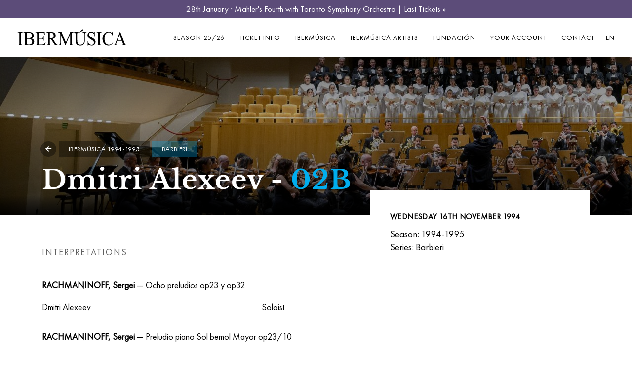

--- FILE ---
content_type: text/html; charset=UTF-8
request_url: https://www.ibermusica.es/en/history/1237/dmitri-alexeev-02b
body_size: 6891
content:
<!DOCTYPE html>
<!--[if IE 9]>
<html class="ie ie9" lang="en">
<![endif]-->
<html lang="en">
    <head>
        <meta name="viewport" content="width=device-width, initial-scale=1" />
        <meta http-equiv="content-type" content="text/html; charset=utf-8" />
        <meta charset="utf-8">
        
        <meta http-equiv="X-UA-Compatible" content="IE=edge">
        <title>Dmitri Alexeev - 02B | Ibermúsica</title><meta name="description" content="The Best Classical Music Season in Madrid. Classical music in Auditorio Nacional de Música de Madrid. Ticket info and Season Subscriptions."/><meta name="twitter:card" content="summary_large_image"/><meta name="twitter:image" content="https://www.ibermusica.es/image/get/600/-/c55a0a06df44e8a95ba97d37acd93d26-gif/iberm_24_25_imagen_animacion_1088x612px.gif"/><meta name="twitter:site" content="@ibermusica_es"/><meta name="twitter:title" content="Dmitri Alexeev - 02B"/><meta property="og:site_name" content="Ibermúsica"/><meta property="og:url" content="https://www.ibermusica.es/en/history/1237/dmitri-alexeev-02b"/><meta property="og:type" content="article"/><meta property="og:title" content="Dmitri Alexeev - 02B"/><meta property="og:image" content="https://www.ibermusica.es/image/get/600/-/c55a0a06df44e8a95ba97d37acd93d26-gif/iberm_24_25_imagen_animacion_1088x612px.gif"/><meta property="article:published" content="1994-11-16"/>        <link rel="icon" type="image/png" href="https://www.ibermusica.es/assets/img/favicon.ico?_=1736869096">
        <link rel="stylesheet" type="text/css" media="all" href="https://www.ibermusica.es/assets/compressed/css_456e6a52a78300d485e4100bc97b98cb.css?_=1736869096" />
<link rel="alternate" hreflang="es" href="https://www.ibermusica.es/es/historico/1237/dmitri-alexeev-02b">
<link rel="alternate" hreflang="en" href="https://www.ibermusica.es/en/history/1237/dmitri-alexeev-02b">
        <link rel="canonical" href="https://www.ibermusica.es/en/history/1237/dmitri-alexeev-02b"/>
        <link rel="shortcut icon" href="https://www.ibermusica.es/assets/img/favicon.ico?_=1736869096">
        
        <link rel="apple-touch-icon" sizes="57x57" href="https://www.ibermusica.es/assets/img/apple-icon-57x57.png?_=1736869096">
        <link rel="apple-touch-icon" sizes="60x60" href="https://www.ibermusica.es/assets/img/apple-icon-60x60.png?_=1736869096">
        <link rel="apple-touch-icon" sizes="72x72" href="https://www.ibermusica.es/assets/img/apple-icon-72x72.png?_=1736869096">
        <link rel="apple-touch-icon" sizes="76x76" href="https://www.ibermusica.es/assets/img/apple-icon-76x76.png?_=1736869096">
        <link rel="apple-touch-icon" sizes="114x114" href="https://www.ibermusica.es/assets/img/apple-icon-114x114.png?_=1736869096">
        <link rel="apple-touch-icon" sizes="120x120" href="https://www.ibermusica.es/assets/img/apple-icon-120x120.png?_=1736869096">
        <link rel="apple-touch-icon" sizes="144x144" href="https://www.ibermusica.es/assets/img/apple-icon-144x144.png?_=1736869096">
        <link rel="apple-touch-icon" sizes="152x152" href="https://www.ibermusica.es/assets/img/apple-icon-152x152.png?_=1736869096">
        <link rel="apple-touch-icon" sizes="180x180" href="https://www.ibermusica.es/assets/img/apple-icon-180x180.png?_=1736869096">
        <link rel="icon" type="image/png" sizes="192x192"  href="https://www.ibermusica.es/assets/img/android-icon-192x192.png?_=1736869096">
        <link rel="icon" type="image/png" sizes="32x32" href="https://www.ibermusica.es/assets/img/favicon-32x32.png?_=1736869096">
        <link rel="icon" type="image/png" sizes="96x96" href="https://www.ibermusica.es/assets/img/favicon-96x96.png?_=1736869096">
        <link rel="icon" type="image/png" sizes="16x16" href="https://www.ibermusica.es/assets/img/favicon-16x16.png?_=1736869096">
        <link rel="manifest" href="https://www.ibermusica.es/assets/img/manifest.json?_=1736869096">
        <meta name="msapplication-TileColor" content="#ffffff">
        <meta name="msapplication-TileImage" content="https://www.ibermusica.es/assets/img/ms-icon-144x144.png?_=1736869096">
        <meta name="theme-color" content="#ffffff">
        
        <!-- Google Tag Manager -->
<script>(function(w,d,s,l,i){w[l]=w[l]||[];w[l].push({'gtm.start':
new Date().getTime(),event:'gtm.js'});var f=d.getElementsByTagName(s)[0],
j=d.createElement(s),dl=l!='dataLayer'?'&l='+l:'';j.async=true;j.src=
'https://www.googletagmanager.com/gtm.js?id='+i+dl;f.parentNode.insertBefore(j,f);
})(window,document,'script','dataLayer','GTM-T8DW6F');</script>
<!-- End Google Tag Manager -->

<meta name="facebook-domain-verification" content="d2agbzqh326cjwt6yosb6fqts58m8c" />

<style type="text/css">


.bloque li, p, .bloque .table td, .bloque .table th {
font-size:19px;
line-height:26px;
}

#page-title > div > div.page-title > h1 {
font-size: 60px;
line-height: 52px; 
}

.concert-descripcion mt-3 { 
background-color: #f2f2f2;
padding: 10px 30px;
}

h5 strong {
font-family: "Libre Baskerville";
}


#slide-60 .slide-captions h1,
#slide-60 .slide-captions h3,
#slide-60 .strong {
color: #111111 !important;
text-shadow: 3px 2px 1px #fefefe ;
}

.bloque h2 {
line-height:42px;
}

.bloque .text-content h3, .bloque .text-content h2  {
margin: 2.5rem 0 1rem;
}

.bloque .text-content p {
margin: 1rem 0 1rem;
}

.bloque .text-content .embed-responsive {
margin: 2.2rem 0;
}

.post-item-wrap {
box-shadow: 0 2px 3px 0 rgba(102,102,100,0.30);
transition: box-shadow 200ms ease-out;
}

.post-item-wrap:hover {
box-shadow: 0 4px 9px rgba(102,102,100,0.30);
}

#concert-193 h2 {
font-size: 32px;
line-height: 32px;
}

#btn-compra-fixed {
background-color: #b4198f !important;
}

.btn:hover {
border-color: #000 !important;
}


/* puntuales */

#bloque-252 > div > div > div.col-lg-8 > h2,
#bloque-258 > div > div > div.col-lg-8 > h2 {
font-size: 65px;
line-height: 65px;
}

/* Ajustes temporada 25-26*/

.bloque.cta p,
.bloque.cta h2,
#bloque-0 > btn-simple-link {
color: #222 !important;
}


.bloque .btn.btn-simple-link {
color: #222 !important;
}

/* logos peu incrementats temp */

.logos-colaboraciones-f img {
max-width: 350px !important;}


</style>        
    </head>
    <body class="historico-iber historico-iber concert-card   alert-actived">
        
        <!-- Google Tag Manager (noscript) -->
<noscript><iframe src="https://www.googletagmanager.com/ns.html?id=GTM-T8DW6F"
height="0" width="0" style="display:none;visibility:hidden"></iframe></noscript>
<!-- End Google Tag Manager (noscript) -->        
        <div class="body-inner">
            
            
            <div id="alert-notice" style="background-color: #5c4c79">
                <div class="container text-center">
                    <p style="color: #ffffff"><a href="/en/concert/283/toronto-symphony-orchestra" style="color:#fff;">28th January · Mahler's Fourth with Toronto Symphony Orchestra | Last Tickets »</a></p>
                </div>
            </div>

                        
            <header id="header" data-transparent="false" data-fullwidth="true" class="">
                
                <div class="header-inner">
                    
                    <div class="container">
                        <!--Logo-->
                        <div id="logo">
                            <a href="https://www.ibermusica.es/" class="logo" data-src-dark="https://www.ibermusica.es/assets/img/logo.svg?_=1736869096">
                                <img src="https://www.ibermusica.es/assets/img/logo.svg?_=1736869096" alt="Ibermúsica">
                            </a>
                        </div>

                        <div id="mainMenu-trigger">
                            <button class="lines-button x"> <span class="lines"></span> </button>
                        </div>

                        <div id="mainMenu">
                            <div class="container">
                                <nav>
                                    <ul>
                                        
                                    <li class="dropdown url "><a href="https://www.ibermusica.es/en/programming/20/0/1" class="">Season 25/26</a><ul class="dropdown-menu"><li class="url"><a href="https://www.ibermusica.es/en/programme" target="_self">All Concerts</a></li><li class="url"><a href="https://www.ibermusica.es/en/programme/20/1/0" target="_self">Arriaga Series</a></li><li class="url"><a href="https://www.ibermusica.es/es/programme/20/2/0" target="_self">Barbieri Series</a></li><li class="url"><a href="https://www.ibermusica.es/en/programme/20/7/0" target="_self">Km0 Series</a></li><li class="url"><a href="https://www.ibermusica.es/en/concert/302/martin-garcia-garcia" target="_self">Gala Concert</a></li></ul></li><li class="dropdown url "><a href="https://www.ibermusica.es/en/packs" class="">Ticket info</a><ul class="dropdown-menu"><li class="url"><a href="https://www.ibermusica.es/en/9/tickets" target="_self">Tickets</a></li><li class="url"><a href="https://www.ibermusica.es/en/10/subscriptions" target="_self">Subscription Packages</a></li><li class="url"><a href="https://www.ibermusica.es/en/12/tarjeta-regalo" target="_self">Gift Cards</a></li><li class="url"><a href="https://www.ibermusica.es/en/60/tarjeta-regalo" target="_self">Suscripción Joven</a></li></ul></li><li class="dropdown page "><a href="https://www.ibermusica.es/en/21/about-ibermusica" class="">Ibermúsica</a><ul class="dropdown-menu"><li class="page"><a href="https://www.ibermusica.es/en/21/about-ibermusica" target="_self">About Ibermúsica</a></li><li class="page"><a href="https://www.ibermusica.es/en/24/our-team" target="_self">Our Team</a></li><li class="page"><a href="https://www.ibermusica.es/en/23/sponsorships" target="_self">Sponsors</a></li><li class="page"><a href="https://www.ibermusica.es/en/5/news-updates" target="_self">News & Updates</a></li><li class="page"><a href="https://www.ibermusica.es/en/historico" target="_self">Ibermúsica Archive</a></li></ul></li><li class="url"><a href="http://www.ibermusica-artists.es/en" target="_blank">Ibermúsica Artists</a></li><li class="dropdown page "><a href="https://www.ibermusica.es/en/48/fundacion-ibermusica" class="">Fundación</a><ul class="dropdown-menu"><li class="page"><a href="https://www.ibermusica.es/en/48/fundacion-ibermusica" target="_self">About Fundación Ibermúsica</a></li><li class="page"><a href="https://www.ibermusica.es/en/50/actividades-fundacion-ibermusica-en" target="_self"></a></li><li class="page"><a href="https://www.ibermusica.es/en/58/colabora-fundacion-ibermusica" target="_self"></a></li></ul></li><li class="url"><a href="https://ibermusica.koobin.events/?action=PU_ident_unica&idioma=EN" target="_self">Your account</a></li><li class="contact"><a href="https://www.ibermusica.es/en/contact" target="_self">Contact</a></li><li class="lang dropdown"><a href="#">EN</a><ul class="dropdown-menu"><li><a href="https://www.ibermusica.es/es/historico/1237/dmitri-alexeev-02b">ES</a></li></ul></li>                                        
                                    </ul>
                                </nav>
                            </div>
                        </div>
                    </div>
                </div>
            </header>
            
            <div id="concert-1237"  class="concert" >
<div id="slider" class="inspiro-slider slider-fullscreen arrows-large"  style="background:linear-gradient(0deg, rgba(0,0,0,.8) 0%, rgba(0,0,0,.5) 10%, rgba(0,0,0,.3) 50%, rgba(0,0,0,.5) 90%, rgba(0,0,0,.8) 100%), url(https://www.ibermusica.es/image/get/1920/400/8736d89ee81a5973cfc3f4ed2e379c4f-jpg/0le_9857.jpg)"  data-height="400" data-height-xs="430"><!--arrows-creative dots-creative-->
    <!-- Slide 1 -->
    <div class="slide loaded-big">
        <div class="container">
            <div class="slide-captions text-light">
                <!-- Captions -->

                <div class="row">

                    <div class="col-lg-7 col-md-6">

                        <!--d-none d-md-block-->
                        <div class="header-tags ">
                            <a href="https://www.ibermusica.es/en/history?p=0&any_in=0&any_out=0&compositor=0&obra=0&agrupacion=0&director=0&interprete=0" class="head-tag temporada-bg btn-back"><i class="fa fa-solid fa-arrow-left"></i></a>
                                                        <a href="javascript:void(0);" class="head-tag temporada-bg">
                                    Ibermúsica 1994-1995</a>
                                                        <a href="javascript:void(0);" class="head-tag " style="background-color: #00adee4D">
                                    Barbieri</a>
                                                    </div>

                        <h1 >Dmitri Alexeev - <span class='ref color-00adee' style='color:#00adee !important'>02B</span></h1>

                    </div>

                </div>

                <!-- end: Captions -->
            </div>
            
            
        </div>

    </div>
    <!-- end: Slide 1 -->
</div>
    
<div id="concert-content">

    <div class="container">

        <div class="row">

            <div class="col-md-6 col-lg-5 order-md-2">


                <div class="concert-detall sobrepuesto">

                    <!--itemprop="startDate" content="2020-03-17T20:00:00"-->
                    <div class="date" >
                        <p>Wednesday 16th November 1994 </p>
                    </div>
                    <div class="concierto-aside-info">                        <p>Season: 1994-1995</p>
                                                <p>Series: Barbieri</p>
                        </div>                </div>
                
            </div> 


            <div class="col-md-6 col-lg-7 order-md-1 concert-descripcion">

                                <div class="concert-interpets">

                    <h3 class="title-interpretes">Interpretations</h3>

                    <div class="table-responsive">
                        <table class="table">
                            <tbody>
                                                                <tr class="tr-title-obra">
                                    <td colspan="2" title="RACHMANINOFF, Sergei &mdash; Ocho preludios op23 y op32"><b>RACHMANINOFF, Sergei</b> &mdash; Ocho preludios op23 y op32</td>
                                </tr>
                                                                        <tr>
                                        <td width="70%" title="Dmitri Alexeev">Dmitri Alexeev</td>
                                        <td width="30%">Soloist</td>
                                    </tr>
                                                                                                    <tr class="tr-title-obra">
                                    <td colspan="2" title="RACHMANINOFF, Sergei &mdash; Preludio piano Sol bemol Mayor op23/10"><b>RACHMANINOFF, Sergei</b> &mdash; Preludio piano Sol bemol Mayor op23/10</td>
                                </tr>
                                                                        <tr>
                                        <td width="70%" title="Dmitri Alexeev">Dmitri Alexeev</td>
                                        <td width="30%">Soloist</td>
                                    </tr>
                                                                                                    <tr class="tr-title-obra">
                                    <td colspan="2" title="RACHMANINOFF, Sergei &mdash; Preludio piano Sol bemol Mayor op23/10"><b>RACHMANINOFF, Sergei</b> &mdash; Preludio piano Sol bemol Mayor op23/10</td>
                                </tr>
                                                                        <tr>
                                        <td width="70%" title="Dmitri Alexeev">Dmitri Alexeev</td>
                                        <td width="30%">Soloist</td>
                                    </tr>
                                                                                                    <tr class="tr-title-obra">
                                    <td colspan="2" title="RACHMANINOFF, Sergei &mdash; Preludio piano n.8 La menor op32/8"><b>RACHMANINOFF, Sergei</b> &mdash; Preludio piano n.8 La menor op32/8</td>
                                </tr>
                                                                        <tr>
                                        <td width="70%" title="Dmitri Alexeev">Dmitri Alexeev</td>
                                        <td width="30%">Soloist</td>
                                    </tr>
                                                                                                    <tr class="tr-title-obra">
                                    <td colspan="2" title="SCHUMANN, Robert &mdash; Arabesque op18"><b>SCHUMANN, Robert</b> &mdash; Arabesque op18</td>
                                </tr>
                                                                        <tr>
                                        <td width="70%" title="Dmitri Alexeev">Dmitri Alexeev</td>
                                        <td width="30%">Soloist</td>
                                    </tr>
                                                                                                    <tr class="tr-title-obra">
                                    <td colspan="2" title="SCHUMANN, Robert &mdash; Estudios Sinfónicos op13"><b>SCHUMANN, Robert</b> &mdash; Estudios Sinfónicos op13</td>
                                </tr>
                                                                        <tr>
                                        <td width="70%" title="Dmitri Alexeev">Dmitri Alexeev</td>
                                        <td width="30%">Soloist</td>
                                    </tr>
                                                                                                    <tr class="tr-title-obra">
                                    <td colspan="2" title="SCRIABIN, Alexander &mdash; Tres Estudios"><b>SCRIABIN, Alexander</b> &mdash; Tres Estudios</td>
                                </tr>
                                                                        <tr>
                                        <td width="70%" title="Dmitri Alexeev">Dmitri Alexeev</td>
                                        <td width="30%">Soloist</td>
                                    </tr>
                                                                                                </tbody>
                        </table>

                    </div>

                </div>
                
            </div>
        </div>
    </div>





</div>



    <div class="bloque bloque-footer patrocinadores foo-patrocinadores foo-patrocinadores-principales">

        <div class="container">
            <h2>Main sponsor:</h2>
        </div>

        <div class="container-fluid">

            <div class="carousel dots-grey" data-items="7" data-margin="100" data-dots="false" data-arrows="false">
                                <div>
                    <a rel='nofollow' target='_blank' href='https://www.fundacionmutua.es/'>                    <img alt="Fundación Mutua Madrileña" src="https://www.ibermusica.es/image/get/-/-/827396dd29214c10947bfa767846d87e-jpg/logo_vector_fundacion_mutua_madrilena.jpg">
                    </a>                </div>
                            </div>

        </div>

    </div>
    <div class="bloque bloque-footer patrocinadores foo-patrocinadores">
 
        <div class="container">
            <h2>Supported by:</h2>
        </div>

        <div class="container-fluid">

            <div class="carousel dots-grey" data-items="7" data-margin="100" data-dots="false" data-arrows="false">
                                <div>
                    <a rel='nofollow' target='_blank' href='https://www.idealista.com'>                    <img alt="Idealista" src="https://www.ibermusica.es/image/get/-/-/cdd7cf6655e88a2c735a0f891a261e6e-png/idealista.png">
                    </a>                </div>
                                <div>
                    <a rel='nofollow' target='_blank' href='http://www.elpais.com'>                    <img alt="El País" src="https://www.ibermusica.es/image/get/-/-/0aa0be78fc18030ae96d95197cf511cf-jpg/elpais.jpg">
                    </a>                </div>
                                <div>
                                        <img alt="" src="https://www.ibermusica.es/image/get/-/-/b53e68747b0dd9fd299181d6c885f298-jpg/130_ondacero.jpg">
                                    </div>
                                <div>
                                        <img alt="" src="https://www.ibermusica.es/image/get/-/-/a66027e57095f1c3ec22328c9443320f-jpg/trito.jpg">
                                    </div>
                            </div>

        </div>

    </div>
<div id="bloque-0" class="bloque cta has-text pb-0 pt-0">
    <section class="" data-parallax-image='https://www.ibermusica.es/image/get/-/-/3d171579b456ed8a4605ab7d74c43da6-jpg/fondo_web_temporada_web_optimized.jpg' data-image-sm='https://www.ibermusica.es/image/get/991/-/3d171579b456ed8a4605ab7d74c43da6-jpg/fondo_web_temporada_web_optimized.jpg'>
        <div class="container">
            <div class="row">
                <div class="col-md-7">

                    <h2>Subscribe to Ibermúsica 25/26</h2>                    <div><p><span>Enjoy exclusive benefits and discounts for subscribers.<br /></span><span>Preferred seating. Flexible payment. Free cancellation.</span></p></div>
                                        <div class="">
                        <a href="https://www.ibermusica.es/en/packs" target="_self" class="btn btn-simple-link"><span>Season Subscriptions Available</span><i class="fa fa-arrow-right"></i></a>
                    </div>
                    
                </div>
            </div>
        </div>
    </section>
</div><div id="bloque-0" class="bloque newsletter rrss bg-grey ">

    <div class="container">

        <div class="row">

            <div class="col-lg-8 col-md-6">

                <iframe data-w-type="embedded" frameborder="0" scrolling="no" marginheight="0" marginwidth="0" src="https://xkpti.mjt.lu/wgt/xkpti/zuv/form?c=03e9b057" width="100%"></iframe>                
            </div>
            <div class="col-lg-4 col-md-6">

                <div class="row second-row">

                    <!--<div class="col-sm-6 offset-sm-3 col-8 offset-2">-->
                    <div class="col-6">

                        <div class="call-us-abonament text-center">
                            
                                                        <div class="phone"><a href="tel:+34914260397"><i class="icon-phone1"></i>&nbsp;+34 91 426 03 97</a></div>
                                                                
                            <span>Ticket information<span><br />Mon. to Thu. from 10h to 18h. <br>Fri. from 10h to 14h                            
                        </div>
                    </div>

                    <div class="col-6 xxss-container text-center">

                        <h3>Follow us</h3>

                        <div class="align-center">
                            
                                                        <a class="btn " target="_blank" rel="nofollow" href="https://www.instagram.com/ibermusica"  >
                                <i class="fab fa-instagram"></i>
                            </a>
                                                        <a class="btn b" target="_blank" rel="nofollow" href="https://www.facebook.com/ibermusica">
                                <i class="fab fa-facebook-f"></i>
                            </a>
                                                        <a class="btn " target="_blank" rel="nofollow" href="https://twitter.com/ibermusica_es" >
                                <svg xmlns="http://www.w3.org/2000/svg" viewBox="0 0 512 512"><!--!Font Awesome Free 6.7.2 by @fontawesome - https://fontawesome.com License - https://fontawesome.com/license/free Copyright 2025 Fonticons, Inc.--><path fill="#ffffff" d="M389.2 48h70.6L305.6 224.2 487 464H345L233.7 318.6 106.5 464H35.8L200.7 275.5 26.8 48H172.4L272.9 180.9 389.2 48zM364.4 421.8h39.1L151.1 88h-42L364.4 421.8z"/></svg>
                            </a>
                                                        <a class="btn " target="_blank" rel="nofollow" href="https://www.youtube.com/user/Ibermusica" >
                                <i class="fab fa-youtube"></i>
                            </a>
                            
                        </div>

                    </div>

                </div>

            </div>
        </div>

    </div>

</div>
            <footer id="footer">
                <div class="footer-content">
                    <div class="container">

                        <div class="row menu-items">
                            <div class="col-lg-12">

                                <div class="row">
                                    
                                                                        
                                    <div class="col-lg-3 col-sm-6">
                                        <div class="widget">
                                                                                        <h4 class="widget-title">TICKETS & INFO</h4>
                                                                                        
                                            <ul class="list">     
                                                                                                <li><a target="" href="https://ibermusica.koobin.events/?action=PU_ident_unica&idioma=EN">Your account</a></li>
                                                                                                <li><a target="" href="https://www.ibermusica.es/en/10/subscriptions">Season Tickets</a></li>
                                                                                                <li><a target="" href="https://www.ibermusica.es/en/9/tickets">Box Office Info</a></li>
                                                                                                <li><a target="" href="https://www.ibermusica.es/en/programme/19/1/0">Serie Arriaga 24/25</a></li>
                                                                                                <li><a target="" href="https://www.ibermusica.es/en/programme/19/2/0">Serie Barbieri 24/25</a></li>
                                                                                                <li><a target="" href="https://www.ibermusica.es/en/3/faq">F.A.Q.s</a></li>
                                                                                            </ul>
                                        </div>  
                                    </div>
                                    
                                                                        
                                    <div class="col-lg-3 col-sm-6">
                                        <div class="widget">
                                                                                        <h4 class="widget-title">CONCERTS</h4>
                                                                                        
                                            <ul class="list">     
                                                                                                <li><a target="" href="https://www.ibermusica.es/es/programacion">Classical Music Concerts in Madrid</a></li>
                                                                                                <li><a target="" href="https://www.ibermusica.es/en/22/concerts-auditorio-nacional-madrid">Concerts at the Auditorio Nacional de Música</a></li>
                                                                                                <li><a target="" href="https://www.ibermusica.es/en/33/events-piano-concerts-madrid">Piano Concerts Madrid</a></li>
                                                                                                <li><a target="" href="https://www.ibermusica.es/en/36/events-violin-concerts-madrid">Violin Concerts Madrid</a></li>
                                                                                                <li><a target="" href="https://www.ibermusica.es/en/41/events-cello-concerts-madrid">Cello Concerts Madrid</a></li>
                                                                                                <li><a target="" href="https://www.ibermusica.es/en/37/past-seasons">Seasons Archive</a></li>
                                                                                                <li><a target="" href="https://www.ibermusica.es/en/history">Ibermusica Concert Archive</a></li>
                                                                                            </ul>
                                        </div>  
                                    </div>
                                    
                                                                        
                                    <div class="col-lg-3 col-sm-6">
                                        <div class="widget">
                                                                                        <h4 class="widget-title">ABOUT IBERMÚSICA</h4>
                                                                                        
                                            <ul class="list">     
                                                                                                <li><a target="" href="https://www.ibermusica.es/en/21/about-ibermusica">About us</a></li>
                                                                                                <li><a target="" href="https://www.ibermusica.es/en/24/our-team"></a></li>
                                                                                                <li><a target="" href="https://www.ibermusica.es/en/23/sponsorships">Sponsors and Supporters</a></li>
                                                                                                <li><a target="" href="https://www.ibermusica.es/en/48/fundacion-ibermusica">Fundación Ibermúsica</a></li>
                                                                                                <li><a target="" href="https://www.ibermusica.es/en/38/press">Press</a></li>
                                                                                                <li><a target="" href="https://www.ibermusica.es/en/contact">Contact</a></li>
                                                                                            </ul>
                                        </div>  
                                    </div>
                                    
                                    
                                    <div class="col-lg-3 col-sm-6">
                                        <img id="logo-footer" class="img-fluid col-12 p-0" src="https://www.ibermusica.es/assets/img/IBERM 24-25 bolsa-F.svg?_=1736869096">
                                    </div>

                                    <div class="col-lg-12 logos-colaboraciones-f mt-4">
                                        <img class="img-fluid" src="https://www.ibermusica.es/assets/img/Logo_FundedbytheEU.png?_=1736869096" alt="Funded by the European Union"  title="Funded by the European Union"/>
                                        <img class="img-fluid" src="https://www.ibermusica.es/assets/img/INAEM-02-MONOCROMATICO-BLANCO.png?_=1736869096" alt="National Institute of Performing Arts and Music"  title="National Institute of Performing Arts and Music"/>
                                        <img class="img-fluid" src="https://www.ibermusica.es/assets/img/Logo PRTR dos_BLANCO2.png?_=1736869096" alt="Recovery, Transformation and Resilience Plan"  title="Recovery, Transformation and Resilience Plan"/>
                                    </div>
                                </div>
                            </div>


                        </div>
                    </div>
                </div>
                <div class="copyright-content">
                    <div class="container">
                        
                        <div class="pages d-block d-sm-none">
                            
                            <a href="https://www.ibermusica.es/en/62/terms-of-use">Terms of Use</a> | <a href="https://www.ibermusica.es/en/18/privacy-policy">Privacy policy</a> | <a href="https://www.ibermusica.es/en/16/cookies-policy">Cookies policy</a>                            
                        </div>
                        
                        <div class="copyright-text">Copyright © 2016-2026 Aijonmusic, S.A. All rights reserved                            <!--Copyright  &copy;  2020 Tritó S.L. Tots els drets reservats-->
                            <br/><a href="https://www.projectesainternet.com" target="_blank">Web design & digital marketing by Projectes a Internet</a>                            <!--<a href="https://www.projectesainternet.com" target="_blank"> Disseny i màrqueting web per Projectes a Internet</a>-->
                        </div>
                        <div class="pages d-none d-sm-block">
                            <a href="https://www.ibermusica.es/en/62/terms-of-use">Terms of Use</a> | <a href="https://www.ibermusica.es/en/18/privacy-policy">Privacy policy</a> | <a href="https://www.ibermusica.es/en/16/cookies-policy">Cookies policy</a>                        </div>
                    </div>
                </div>
            </footer>
            <!-- end: Footer -->
        </div>
        <!-- end: Body Inner -->
        
        

        <!-- Scroll top -->
        <a id="scrollTop"><i class="icon-chevron-up1"></i><i class="icon-chevron-up1"></i></a><!--Plugins-->
        
        <script type="text/javascript" src="https://app.mailjet.com/pas-nc-embedded-v1.js"></script>
<script type="text/javascript" src="https://www.ibermusica.es/assets/compressed/js_95ed75e178b97c3cd10fbbe941bbd185.js?_=1736869096"></script>
        
                
    </body>
</html>


--- FILE ---
content_type: text/css
request_url: https://www.ibermusica.es/assets/compressed/css_456e6a52a78300d485e4100bc97b98cb.css?_=1736869096
body_size: 101404
content:
@import "https://fonts.googleapis.com/css?family=Open+Sans:300,400,800,700,600";@import "https://fonts.googleapis.com/css?family=Poppins:100,200,400,500,600,700,800";@import "https://fonts.googleapis.com/css?family=Nunito:300,400,600,700,800";@media (min-width:1px)
@font-face{font-family:'Futura PT Cond Book';src:url('../fonts/FuturaPTCond-Book.woff2') format('woff2'),url('../fonts/FuturaPTCond-Book.woff') format('woff');font-weight:400;font-style:normal;font-display:swap}@font-face{font-family:'Futura PT';src:url('../fonts/FuturaPT-HeavyObl.woff2') format('woff2'),url('../fonts/FuturaPT-HeavyObl.woff') format('woff');font-weight:900;font-style:italic;font-display:swap}@font-face{font-family:'Futura PT';src:url('../fonts/FuturaPT-Heavy.woff2') format('woff2'),url('../fonts/FuturaPT-Heavy.woff') format('woff');font-weight:900;font-style:normal;font-display:swap}@font-face{font-family:'Futura PT Cond';src:url('../fonts/FuturaPTCond-Bold.woff2') format('woff2'),url('../fonts/FuturaPTCond-Bold.woff') format('woff');font-weight:700;font-style:normal;font-display:swap}@font-face{font-family:'Futura PT';src:url('../fonts/FuturaPT-Bold.woff2') format('woff2'),url('../fonts/FuturaPT-Bold.woff') format('woff');font-weight:700;font-style:normal;font-display:swap}@font-face{font-family:'Futura PT Book';src:url('../fonts/FuturaPT-Book.woff2') format('woff2'),url('../fonts/FuturaPT-Book.woff') format('woff');font-weight:400;font-style:normal;font-display:swap}@font-face{font-family:'Futura PT';src:url('../fonts/FuturaPT-Medium.woff2') format('woff2'),url('../fonts/FuturaPT-Medium.woff') format('woff');font-weight:500;font-style:normal;font-display:swap}@font-face{font-family:'Futura PT Medium';src:url('../fonts/FuturaPT-Medium.woff2') format('woff2'),url('../fonts/FuturaPT-Medium.woff') format('woff');font-weight:500;font-style:normal;font-display:swap}@font-face{font-family:'Futura PT Extra';src:url('../fonts/FuturaPT-ExtraBold.woff2') format('woff2'),url('../fonts/FuturaPT-ExtraBold.woff') format('woff');font-weight:800;font-style:normal;font-display:swap}@font-face{font-family:'Futura PT Cond';src:url('../fonts/FuturaPTCond-MediumObl.woff2') format('woff2'),url('../fonts/FuturaPTCond-MediumObl.woff') format('woff');font-weight:500;font-style:italic;font-display:swap}@font-face{font-family:'Futura PT Demi';src:url('../fonts/FuturaPT-DemiObl.woff2') format('woff2'),url('../fonts/FuturaPT-DemiObl.woff') format('woff');font-weight:600;font-style:italic;font-display:swap}@font-face{font-family:'Futura PT Cond Book';src:url('../fonts/FuturaPTCond-BookObl.woff2') format('woff2'),url('../fonts/FuturaPTCond-BookObl.woff') format('woff');font-weight:400;font-style:italic;font-display:swap}@font-face{font-family:'Futura PT Cond';src:url('../fonts/FuturaPTCond-BoldObl.woff2') format('woff2'),url('../fonts/FuturaPTCond-BoldObl.woff') format('woff');font-weight:700;font-style:italic;font-display:swap}@font-face{font-family:'Futura PT';src:url('../fonts/FuturaPT-Light.woff2') format('woff2'),url('../fonts/FuturaPT-Light.woff') format('woff');font-weight:300;font-style:normal;font-display:swap}@font-face{font-family:'Futura PT Light';src:url('../fonts/FuturaPT-Light.woff2') format('woff2'),url('../fonts/FuturaPT-Light.woff') format('woff');font-weight:300;font-style:normal;font-display:swap}@font-face{font-family:'Futura PT Cond Extra';src:url('../fonts/FuturaPTCond-ExtraBold.woff2') format('woff2'),url('../fonts/FuturaPTCond-ExtraBold.woff') format('woff');font-weight:800;font-style:normal;font-display:swap}@font-face{font-family:'Futura PT';src:url('../fonts/FuturaPT-BoldObl.woff2') format('woff2'),url('../fonts/FuturaPT-BoldObl.woff') format('woff');font-weight:700;font-style:italic;font-display:swap}@font-face{font-family:'Futura PT Book';src:url('../fonts/FuturaPT-BookObl.woff2') format('woff2'),url('../fonts/FuturaPT-BookObl.woff') format('woff');font-weight:400;font-style:italic;font-display:swap}@font-face{font-family:'Futura PT Cond';src:url('../fonts/FuturaPTCond-Medium.woff2') format('woff2'),url('../fonts/FuturaPTCond-Medium.woff') format('woff');font-weight:500;font-style:normal;font-display:swap}@font-face{font-family:'Futura PT';src:url('../fonts/FuturaPT-LightObl.woff2') format('woff2'),url('../fonts/FuturaPT-LightObl.woff') format('woff');font-weight:300;font-style:italic;font-display:swap}@font-face{font-family:'Futura PT Demi';src:url('../fonts/FuturaPT-Demi.woff2') format('woff2'),url('../fonts/FuturaPT-Demi.woff') format('woff');font-weight:600;font-style:normal;font-display:swap}@font-face{font-family:'Futura PT Cond Extra';src:url('../fonts/FuturaPTCond-ExtraBoldObl.woff2') format('woff2'),url('../fonts/FuturaPTCond-ExtraBoldObl.woff') format('woff');font-weight:800;font-style:italic;font-display:swap}@font-face{font-family:'Futura PT Extra';src:url('../fonts/FuturaPT-ExtraBoldObl.woff2') format('woff2'),url('../fonts/FuturaPT-ExtraBoldObl.woff') format('woff');font-weight:800;font-style:italic;font-display:swap}@font-face{font-family:'Futura PT';src:url('../fonts/FuturaPT-MediumObl.woff2') format('woff2'),url('../fonts/FuturaPT-MediumObl.woff') format('woff');font-weight:500;font-style:italic;font-display:swap}@font-face{font-family:'Libre Baskerville';src:url('../fonts/LibreBaskerville-Bold.woff2') format('woff2'),url('../fonts/LibreBaskerville-Bold.woff') format('woff');font-weight:700;font-style:normal;font-display:swap}@font-face{font-family:'Libre Baskerville';src:url('../fonts/LibreBaskerville-Regular.woff2') format('woff2'),url('../fonts/LibreBaskerville-Regular.woff') format('woff');font-weight:400;font-style:normal;font-display:swap}@font-face{font-family:'Libre Baskerville';src:url('../fonts/LibreBaskerville-Italic.woff2') format('woff2'),url('../fonts/LibreBaskerville-Italic.woff') format('woff');font-weight:400;font-style:italic;font-display:swap}@charset "UTF-8";
/*!
 * Bootstrap v4.0.0 (https://getbootstrap.com)
 * Copyright 2011-2018 The Bootstrap Authors
 * Copyright 2011-2018 Twitter, Inc.
 * Licensed under MIT (https://github.com/twbs/bootstrap/blob/master/LICENSE)
 */
:root{--blue:#000;--indigo:#6610f2;--purple:#6f42c1;--pink:#e83e8c;--red:#dc3545;--orange:#fd7e14;--yellow:#ffc107;--green:#28a745;--teal:#20c997;--cyan:#17a2b8;--white:#fff;--gray:#6c757d;--gray-dark:#343a40;--primary:#000;--secondary:#6c757d;--success:#28a745;--info:#17a2b8;--warning:#ffc107;--danger:#dc3545;--light:#f8f9fa;--dark:#343a40;--breakpoint-xs:0;--breakpoint-sm:576px;--breakpoint-md:768px;--breakpoint-lg:992px;--breakpoint-xl:1200px;--font-family-sans-serif:-apple-system,BlinkMacSystemFont,"Segoe UI",Roboto,"Helvetica Neue",Arial,sans-serif,"Apple Color Emoji","Segoe UI Emoji","Segoe UI Symbol";--font-family-monospace:SFMono-Regular,Menlo,Monaco,Consolas,"Liberation Mono","Courier New",monospace}*,:after,:before{box-sizing:border-box}html{font-family:sans-serif;line-height:1.15;-webkit-text-size-adjust:100%;-ms-text-size-adjust:100%;-ms-overflow-style:scrollbar;-webkit-tap-highlight-color:transparent}@-ms-viewport{width:device-width}article,aside,dialog,figcaption,figure,footer,header,hgroup,main,nav,section{display:block}body{margin:0;font-family:-apple-system,BlinkMacSystemFont,"Segoe UI",Roboto,"Helvetica Neue",Arial,sans-serif,"Apple Color Emoji","Segoe UI Emoji","Segoe UI Symbol";font-size:1rem;font-weight:400;line-height:1.5;color:#212529;text-align:left;background-color:#fff}[tabindex="-1"]:focus{outline:0!important}hr{box-sizing:content-box;height:0;overflow:visible}h1,h2,h3,h4,h5,h6{margin-top:0;margin-bottom:.5rem}p{margin-top:0;margin-bottom:1rem}abbr[data-original-title],abbr[title]{text-decoration:underline;-webkit-text-decoration:underline dotted;text-decoration:underline dotted;cursor:help;border-bottom:0}address{margin-bottom:1rem;font-style:normal;line-height:inherit}dl,ol,ul{margin-top:0;margin-bottom:1rem}ol ol,ol ul,ul ol,ul ul{margin-bottom:0}dt{font-weight:700}dd{margin-bottom:.5rem;margin-left:0}blockquote{margin:0 0 1rem}dfn{font-style:italic}b,strong{font-weight:bolder}small{font-size:80%}sub,sup{position:relative;font-size:75%;line-height:0;vertical-align:baseline}sub{bottom:-.25em}sup{top:-.5em}a{color:#000;text-decoration:none;background-color:transparent;-webkit-text-decoration-skip:objects}a:hover{color:#0056b3;text-decoration:underline}a:not([href]):not([tabindex]){color:inherit;text-decoration:none}a:not([href]):not([tabindex]):focus,a:not([href]):not([tabindex]):hover{color:inherit;text-decoration:none}a:not([href]):not([tabindex]):focus{outline:0}code,kbd,pre,samp{font-family:monospace,monospace;font-size:1em}pre{margin-top:0;margin-bottom:1rem;overflow:auto;-ms-overflow-style:scrollbar}figure{margin:0 0 1rem}img{vertical-align:middle;border-style:none}svg:not(:root){overflow:hidden}table{border-collapse:collapse}caption{padding-top:.75rem;padding-bottom:.75rem;color:#6c757d;text-align:left;caption-side:bottom}th{text-align:inherit}label{display:inline-block;margin-bottom:.5rem}button{border-radius:0}button:focus{outline:1px dotted;outline:5px auto -webkit-focus-ring-color}button,input,optgroup,select,textarea{margin:0;font-family:inherit;font-size:inherit;line-height:inherit}button,input{overflow:visible}button,select{text-transform:none}[type=reset],[type=submit],button,html [type=button]{-webkit-appearance:button}[type=button]::-moz-focus-inner,[type=reset]::-moz-focus-inner,[type=submit]::-moz-focus-inner,button::-moz-focus-inner{padding:0;border-style:none}input[type=checkbox],input[type=radio]{box-sizing:border-box;padding:0}input[type=date],input[type=datetime-local],input[type=month],input[type=time]{-webkit-appearance:listbox}textarea{overflow:auto;resize:vertical}fieldset{min-width:0;padding:0;margin:0;border:0}legend{display:block;width:100%;max-width:100%;padding:0;margin-bottom:.5rem;font-size:1.5rem;line-height:inherit;color:inherit;white-space:normal}progress{vertical-align:baseline}[type=number]::-webkit-inner-spin-button,[type=number]::-webkit-outer-spin-button{height:auto}[type=search]{outline-offset:-2px;-webkit-appearance:none}[type=search]::-webkit-search-cancel-button,[type=search]::-webkit-search-decoration{-webkit-appearance:none}::-webkit-file-upload-button{font:inherit;-webkit-appearance:button}output{display:inline-block}summary{display:list-item;cursor:pointer}template{display:none}[hidden]{display:none!important}.h1,.h2,.h3,.h4,.h5,.h6,h1,h2,h3,h4,h5,h6{margin-bottom:.5rem;font-family:inherit;font-weight:500;line-height:1.2;color:inherit}.h1,h1{font-size:2.5rem}.h2,h2{font-size:2rem}.h3,h3{font-size:1.75rem}.h4,h4{font-size:1.5rem}.h5,h5{font-size:1.25rem}.h6,h6{font-size:1rem}.lead{font-size:1.25rem;font-weight:300}.display-1{font-size:6rem;font-weight:300;line-height:1.2}.display-2{font-size:5.5rem;font-weight:300;line-height:1.2}.display-3{font-size:4.5rem;font-weight:300;line-height:1.2}.display-4{font-size:3.5rem;font-weight:300;line-height:1.2}hr{margin-top:1rem;margin-bottom:1rem;border:0;border-top:1px solid rgba(0,0,0,.1)}.small,small{font-size:80%;font-weight:400}.mark,mark{padding:.2em;background-color:#fcf8e3}.list-unstyled{padding-left:0;list-style:none}.list-inline{padding-left:0;list-style:none}.list-inline-item{display:inline-block}.list-inline-item:not(:last-child){margin-right:.5rem}.initialism{font-size:90%;text-transform:uppercase}.blockquote{margin-bottom:1rem;font-size:1.25rem}.blockquote-footer{display:block;font-size:80%;color:#6c757d}.blockquote-footer:before{content:"\2014 \00A0"}.img-fluid{max-width:100%;height:auto}.img-thumbnail{padding:.25rem;background-color:#fff;border:1px solid #dee2e6;border-radius:.25rem;max-width:100%;height:auto}.figure{display:inline-block}.figure-img{margin-bottom:.5rem;line-height:1}.figure-caption{font-size:90%;color:#6c757d}code,kbd,pre,samp{font-family:SFMono-Regular,Menlo,Monaco,Consolas,"Liberation Mono","Courier New",monospace}code{font-size:87.5%;color:#e83e8c;word-break:break-word}a>code{color:inherit}kbd{padding:.2rem .4rem;font-size:87.5%;color:#fff;background-color:#212529;border-radius:.2rem}kbd kbd{padding:0;font-size:100%;font-weight:700}pre{display:block;font-size:87.5%;color:#212529}pre code{font-size:inherit;color:inherit;word-break:normal}.pre-scrollable{max-height:340px;overflow-y:scroll}.container{width:100%;padding-right:15px;padding-left:15px;margin-right:auto;margin-left:auto}@media (min-width:576px){.container{max-width:540px}}@media (min-width:768px){.container{max-width:720px}}@media (min-width:992px){.container{max-width:960px}}@media (min-width:1200px){.container{max-width:1140px}}.container-fluid{width:100%;padding-right:15px;padding-left:15px;margin-right:auto;margin-left:auto}.row{display:-webkit-box;display:-ms-flexbox;display:flex;-ms-flex-wrap:wrap;flex-wrap:wrap;margin-right:-15px;margin-left:-15px}.no-gutters{margin-right:0;margin-left:0}.no-gutters>.col,.no-gutters>[class*=col-]{padding-right:0;padding-left:0}.col,.col-1,.col-10,.col-11,.col-12,.col-2,.col-3,.col-4,.col-5,.col-6,.col-7,.col-8,.col-9,.col-auto,.col-lg,.col-lg-1,.col-lg-10,.col-lg-11,.col-lg-12,.col-lg-2,.col-lg-3,.col-lg-4,.col-lg-5,.col-lg-6,.col-lg-7,.col-lg-8,.col-lg-9,.col-lg-auto,.col-md,.col-md-1,.col-md-10,.col-md-11,.col-md-12,.col-md-2,.col-md-3,.col-md-4,.col-md-5,.col-md-6,.col-md-7,.col-md-8,.col-md-9,.col-md-auto,.col-sm,.col-sm-1,.col-sm-10,.col-sm-11,.col-sm-12,.col-sm-2,.col-sm-3,.col-sm-4,.col-sm-5,.col-sm-6,.col-sm-7,.col-sm-8,.col-sm-9,.col-sm-auto,.col-xl,.col-xl-1,.col-xl-10,.col-xl-11,.col-xl-12,.col-xl-2,.col-xl-3,.col-xl-4,.col-xl-5,.col-xl-6,.col-xl-7,.col-xl-8,.col-xl-9,.col-xl-auto{position:relative;width:100%;min-height:1px;padding-right:15px;padding-left:15px}.col{-ms-flex-preferred-size:0;flex-basis:0;-webkit-box-flex:1;-ms-flex-positive:1;flex-grow:1;max-width:100%}.col-auto{-webkit-box-flex:0;-ms-flex:0 0 auto;flex:0 0 auto;width:auto;max-width:none}.col-1{-webkit-box-flex:0;-ms-flex:0 0 8.333333%;flex:0 0 8.333333%;max-width:8.333333%}.col-2{-webkit-box-flex:0;-ms-flex:0 0 16.666667%;flex:0 0 16.666667%;max-width:16.666667%}.col-3{-webkit-box-flex:0;-ms-flex:0 0 25%;flex:0 0 25%;max-width:25%}.col-4{-webkit-box-flex:0;-ms-flex:0 0 33.333333%;flex:0 0 33.333333%;max-width:33.333333%}.col-5{-webkit-box-flex:0;-ms-flex:0 0 41.666667%;flex:0 0 41.666667%;max-width:41.666667%}.col-6{-webkit-box-flex:0;-ms-flex:0 0 50%;flex:0 0 50%;max-width:50%}.col-7{-webkit-box-flex:0;-ms-flex:0 0 58.333333%;flex:0 0 58.333333%;max-width:58.333333%}.col-8{-webkit-box-flex:0;-ms-flex:0 0 66.666667%;flex:0 0 66.666667%;max-width:66.666667%}.col-9{-webkit-box-flex:0;-ms-flex:0 0 75%;flex:0 0 75%;max-width:75%}.col-10{-webkit-box-flex:0;-ms-flex:0 0 83.333333%;flex:0 0 83.333333%;max-width:83.333333%}.col-11{-webkit-box-flex:0;-ms-flex:0 0 91.666667%;flex:0 0 91.666667%;max-width:91.666667%}.col-12{-webkit-box-flex:0;-ms-flex:0 0 100%;flex:0 0 100%;max-width:100%}.order-first{-webkit-box-ordinal-group:0;-ms-flex-order:-1;order:-1}.order-last{-webkit-box-ordinal-group:14;-ms-flex-order:13;order:13}.order-0{-webkit-box-ordinal-group:1;-ms-flex-order:0;order:0}.order-1{-webkit-box-ordinal-group:2;-ms-flex-order:1;order:1}.order-2{-webkit-box-ordinal-group:3;-ms-flex-order:2;order:2}.order-3{-webkit-box-ordinal-group:4;-ms-flex-order:3;order:3}.order-4{-webkit-box-ordinal-group:5;-ms-flex-order:4;order:4}.order-5{-webkit-box-ordinal-group:6;-ms-flex-order:5;order:5}.order-6{-webkit-box-ordinal-group:7;-ms-flex-order:6;order:6}.order-7{-webkit-box-ordinal-group:8;-ms-flex-order:7;order:7}.order-8{-webkit-box-ordinal-group:9;-ms-flex-order:8;order:8}.order-9{-webkit-box-ordinal-group:10;-ms-flex-order:9;order:9}.order-10{-webkit-box-ordinal-group:11;-ms-flex-order:10;order:10}.order-11{-webkit-box-ordinal-group:12;-ms-flex-order:11;order:11}.order-12{-webkit-box-ordinal-group:13;-ms-flex-order:12;order:12}.offset-1{margin-left:8.333333%}.offset-2{margin-left:16.666667%}.offset-3{margin-left:25%}.offset-4{margin-left:33.333333%}.offset-5{margin-left:41.666667%}.offset-6{margin-left:50%}.offset-7{margin-left:58.333333%}.offset-8{margin-left:66.666667%}.offset-9{margin-left:75%}.offset-10{margin-left:83.333333%}.offset-11{margin-left:91.666667%}@media (min-width:576px){.col-sm{-ms-flex-preferred-size:0;flex-basis:0;-webkit-box-flex:1;-ms-flex-positive:1;flex-grow:1;max-width:100%}.col-sm-auto{-webkit-box-flex:0;-ms-flex:0 0 auto;flex:0 0 auto;width:auto;max-width:none}.col-sm-1{-webkit-box-flex:0;-ms-flex:0 0 8.333333%;flex:0 0 8.333333%;max-width:8.333333%}.col-sm-2{-webkit-box-flex:0;-ms-flex:0 0 16.666667%;flex:0 0 16.666667%;max-width:16.666667%}.col-sm-3{-webkit-box-flex:0;-ms-flex:0 0 25%;flex:0 0 25%;max-width:25%}.col-sm-4{-webkit-box-flex:0;-ms-flex:0 0 33.333333%;flex:0 0 33.333333%;max-width:33.333333%}.col-sm-5{-webkit-box-flex:0;-ms-flex:0 0 41.666667%;flex:0 0 41.666667%;max-width:41.666667%}.col-sm-6{-webkit-box-flex:0;-ms-flex:0 0 50%;flex:0 0 50%;max-width:50%}.col-sm-7{-webkit-box-flex:0;-ms-flex:0 0 58.333333%;flex:0 0 58.333333%;max-width:58.333333%}.col-sm-8{-webkit-box-flex:0;-ms-flex:0 0 66.666667%;flex:0 0 66.666667%;max-width:66.666667%}.col-sm-9{-webkit-box-flex:0;-ms-flex:0 0 75%;flex:0 0 75%;max-width:75%}.col-sm-10{-webkit-box-flex:0;-ms-flex:0 0 83.333333%;flex:0 0 83.333333%;max-width:83.333333%}.col-sm-11{-webkit-box-flex:0;-ms-flex:0 0 91.666667%;flex:0 0 91.666667%;max-width:91.666667%}.col-sm-12{-webkit-box-flex:0;-ms-flex:0 0 100%;flex:0 0 100%;max-width:100%}.order-sm-first{-webkit-box-ordinal-group:0;-ms-flex-order:-1;order:-1}.order-sm-last{-webkit-box-ordinal-group:14;-ms-flex-order:13;order:13}.order-sm-0{-webkit-box-ordinal-group:1;-ms-flex-order:0;order:0}.order-sm-1{-webkit-box-ordinal-group:2;-ms-flex-order:1;order:1}.order-sm-2{-webkit-box-ordinal-group:3;-ms-flex-order:2;order:2}.order-sm-3{-webkit-box-ordinal-group:4;-ms-flex-order:3;order:3}.order-sm-4{-webkit-box-ordinal-group:5;-ms-flex-order:4;order:4}.order-sm-5{-webkit-box-ordinal-group:6;-ms-flex-order:5;order:5}.order-sm-6{-webkit-box-ordinal-group:7;-ms-flex-order:6;order:6}.order-sm-7{-webkit-box-ordinal-group:8;-ms-flex-order:7;order:7}.order-sm-8{-webkit-box-ordinal-group:9;-ms-flex-order:8;order:8}.order-sm-9{-webkit-box-ordinal-group:10;-ms-flex-order:9;order:9}.order-sm-10{-webkit-box-ordinal-group:11;-ms-flex-order:10;order:10}.order-sm-11{-webkit-box-ordinal-group:12;-ms-flex-order:11;order:11}.order-sm-12{-webkit-box-ordinal-group:13;-ms-flex-order:12;order:12}.offset-sm-0{margin-left:0}.offset-sm-1{margin-left:8.333333%}.offset-sm-2{margin-left:16.666667%}.offset-sm-3{margin-left:25%}.offset-sm-4{margin-left:33.333333%}.offset-sm-5{margin-left:41.666667%}.offset-sm-6{margin-left:50%}.offset-sm-7{margin-left:58.333333%}.offset-sm-8{margin-left:66.666667%}.offset-sm-9{margin-left:75%}.offset-sm-10{margin-left:83.333333%}.offset-sm-11{margin-left:91.666667%}}@media (min-width:768px){.col-md{-ms-flex-preferred-size:0;flex-basis:0;-webkit-box-flex:1;-ms-flex-positive:1;flex-grow:1;max-width:100%}.col-md-auto{-webkit-box-flex:0;-ms-flex:0 0 auto;flex:0 0 auto;width:auto;max-width:none}.col-md-1{-webkit-box-flex:0;-ms-flex:0 0 8.333333%;flex:0 0 8.333333%;max-width:8.333333%}.col-md-2{-webkit-box-flex:0;-ms-flex:0 0 16.666667%;flex:0 0 16.666667%;max-width:16.666667%}.col-md-3{-webkit-box-flex:0;-ms-flex:0 0 25%;flex:0 0 25%;max-width:25%}.col-md-4{-webkit-box-flex:0;-ms-flex:0 0 33.333333%;flex:0 0 33.333333%;max-width:33.333333%}.col-md-5{-webkit-box-flex:0;-ms-flex:0 0 41.666667%;flex:0 0 41.666667%;max-width:41.666667%}.col-md-6{-webkit-box-flex:0;-ms-flex:0 0 50%;flex:0 0 50%;max-width:50%}.col-md-7{-webkit-box-flex:0;-ms-flex:0 0 58.333333%;flex:0 0 58.333333%;max-width:58.333333%}.col-md-8{-webkit-box-flex:0;-ms-flex:0 0 66.666667%;flex:0 0 66.666667%;max-width:66.666667%}.col-md-9{-webkit-box-flex:0;-ms-flex:0 0 75%;flex:0 0 75%;max-width:75%}.col-md-10{-webkit-box-flex:0;-ms-flex:0 0 83.333333%;flex:0 0 83.333333%;max-width:83.333333%}.col-md-11{-webkit-box-flex:0;-ms-flex:0 0 91.666667%;flex:0 0 91.666667%;max-width:91.666667%}.col-md-12{-webkit-box-flex:0;-ms-flex:0 0 100%;flex:0 0 100%;max-width:100%}.order-md-first{-webkit-box-ordinal-group:0;-ms-flex-order:-1;order:-1}.order-md-last{-webkit-box-ordinal-group:14;-ms-flex-order:13;order:13}.order-md-0{-webkit-box-ordinal-group:1;-ms-flex-order:0;order:0}.order-md-1{-webkit-box-ordinal-group:2;-ms-flex-order:1;order:1}.order-md-2{-webkit-box-ordinal-group:3;-ms-flex-order:2;order:2}.order-md-3{-webkit-box-ordinal-group:4;-ms-flex-order:3;order:3}.order-md-4{-webkit-box-ordinal-group:5;-ms-flex-order:4;order:4}.order-md-5{-webkit-box-ordinal-group:6;-ms-flex-order:5;order:5}.order-md-6{-webkit-box-ordinal-group:7;-ms-flex-order:6;order:6}.order-md-7{-webkit-box-ordinal-group:8;-ms-flex-order:7;order:7}.order-md-8{-webkit-box-ordinal-group:9;-ms-flex-order:8;order:8}.order-md-9{-webkit-box-ordinal-group:10;-ms-flex-order:9;order:9}.order-md-10{-webkit-box-ordinal-group:11;-ms-flex-order:10;order:10}.order-md-11{-webkit-box-ordinal-group:12;-ms-flex-order:11;order:11}.order-md-12{-webkit-box-ordinal-group:13;-ms-flex-order:12;order:12}.offset-md-0{margin-left:0}.offset-md-1{margin-left:8.333333%}.offset-md-2{margin-left:16.666667%}.offset-md-3{margin-left:25%}.offset-md-4{margin-left:33.333333%}.offset-md-5{margin-left:41.666667%}.offset-md-6{margin-left:50%}.offset-md-7{margin-left:58.333333%}.offset-md-8{margin-left:66.666667%}.offset-md-9{margin-left:75%}.offset-md-10{margin-left:83.333333%}.offset-md-11{margin-left:91.666667%}}@media (min-width:992px){.col-lg{-ms-flex-preferred-size:0;flex-basis:0;-webkit-box-flex:1;-ms-flex-positive:1;flex-grow:1;max-width:100%}.col-lg-auto{-webkit-box-flex:0;-ms-flex:0 0 auto;flex:0 0 auto;width:auto;max-width:none}.col-lg-1{-webkit-box-flex:0;-ms-flex:0 0 8.333333%;flex:0 0 8.333333%;max-width:8.333333%}.col-lg-2{-webkit-box-flex:0;-ms-flex:0 0 16.666667%;flex:0 0 16.666667%;max-width:16.666667%}.col-lg-3{-webkit-box-flex:0;-ms-flex:0 0 25%;flex:0 0 25%;max-width:25%}.col-lg-4{-webkit-box-flex:0;-ms-flex:0 0 33.333333%;flex:0 0 33.333333%;max-width:33.333333%}.col-lg-5{-webkit-box-flex:0;-ms-flex:0 0 41.666667%;flex:0 0 41.666667%;max-width:41.666667%}.col-lg-6{-webkit-box-flex:0;-ms-flex:0 0 50%;flex:0 0 50%;max-width:50%}.col-lg-7{-webkit-box-flex:0;-ms-flex:0 0 58.333333%;flex:0 0 58.333333%;max-width:58.333333%}.col-lg-8{-webkit-box-flex:0;-ms-flex:0 0 66.666667%;flex:0 0 66.666667%;max-width:66.666667%}.col-lg-9{-webkit-box-flex:0;-ms-flex:0 0 75%;flex:0 0 75%;max-width:75%}.col-lg-10{-webkit-box-flex:0;-ms-flex:0 0 83.333333%;flex:0 0 83.333333%;max-width:83.333333%}.col-lg-11{-webkit-box-flex:0;-ms-flex:0 0 91.666667%;flex:0 0 91.666667%;max-width:91.666667%}.col-lg-12{-webkit-box-flex:0;-ms-flex:0 0 100%;flex:0 0 100%;max-width:100%}.order-lg-first{-webkit-box-ordinal-group:0;-ms-flex-order:-1;order:-1}.order-lg-last{-webkit-box-ordinal-group:14;-ms-flex-order:13;order:13}.order-lg-0{-webkit-box-ordinal-group:1;-ms-flex-order:0;order:0}.order-lg-1{-webkit-box-ordinal-group:2;-ms-flex-order:1;order:1}.order-lg-2{-webkit-box-ordinal-group:3;-ms-flex-order:2;order:2}.order-lg-3{-webkit-box-ordinal-group:4;-ms-flex-order:3;order:3}.order-lg-4{-webkit-box-ordinal-group:5;-ms-flex-order:4;order:4}.order-lg-5{-webkit-box-ordinal-group:6;-ms-flex-order:5;order:5}.order-lg-6{-webkit-box-ordinal-group:7;-ms-flex-order:6;order:6}.order-lg-7{-webkit-box-ordinal-group:8;-ms-flex-order:7;order:7}.order-lg-8{-webkit-box-ordinal-group:9;-ms-flex-order:8;order:8}.order-lg-9{-webkit-box-ordinal-group:10;-ms-flex-order:9;order:9}.order-lg-10{-webkit-box-ordinal-group:11;-ms-flex-order:10;order:10}.order-lg-11{-webkit-box-ordinal-group:12;-ms-flex-order:11;order:11}.order-lg-12{-webkit-box-ordinal-group:13;-ms-flex-order:12;order:12}.offset-lg-0{margin-left:0}.offset-lg-1{margin-left:8.333333%}.offset-lg-2{margin-left:16.666667%}.offset-lg-3{margin-left:25%}.offset-lg-4{margin-left:33.333333%}.offset-lg-5{margin-left:41.666667%}.offset-lg-6{margin-left:50%}.offset-lg-7{margin-left:58.333333%}.offset-lg-8{margin-left:66.666667%}.offset-lg-9{margin-left:75%}.offset-lg-10{margin-left:83.333333%}.offset-lg-11{margin-left:91.666667%}}@media (min-width:1200px){.col-xl{-ms-flex-preferred-size:0;flex-basis:0;-webkit-box-flex:1;-ms-flex-positive:1;flex-grow:1;max-width:100%}.col-xl-auto{-webkit-box-flex:0;-ms-flex:0 0 auto;flex:0 0 auto;width:auto;max-width:none}.col-xl-1{-webkit-box-flex:0;-ms-flex:0 0 8.333333%;flex:0 0 8.333333%;max-width:8.333333%}.col-xl-2{-webkit-box-flex:0;-ms-flex:0 0 16.666667%;flex:0 0 16.666667%;max-width:16.666667%}.col-xl-3{-webkit-box-flex:0;-ms-flex:0 0 25%;flex:0 0 25%;max-width:25%}.col-xl-4{-webkit-box-flex:0;-ms-flex:0 0 33.333333%;flex:0 0 33.333333%;max-width:33.333333%}.col-xl-5{-webkit-box-flex:0;-ms-flex:0 0 41.666667%;flex:0 0 41.666667%;max-width:41.666667%}.col-xl-6{-webkit-box-flex:0;-ms-flex:0 0 50%;flex:0 0 50%;max-width:50%}.col-xl-7{-webkit-box-flex:0;-ms-flex:0 0 58.333333%;flex:0 0 58.333333%;max-width:58.333333%}.col-xl-8{-webkit-box-flex:0;-ms-flex:0 0 66.666667%;flex:0 0 66.666667%;max-width:66.666667%}.col-xl-9{-webkit-box-flex:0;-ms-flex:0 0 75%;flex:0 0 75%;max-width:75%}.col-xl-10{-webkit-box-flex:0;-ms-flex:0 0 83.333333%;flex:0 0 83.333333%;max-width:83.333333%}.col-xl-11{-webkit-box-flex:0;-ms-flex:0 0 91.666667%;flex:0 0 91.666667%;max-width:91.666667%}.col-xl-12{-webkit-box-flex:0;-ms-flex:0 0 100%;flex:0 0 100%;max-width:100%}.order-xl-first{-webkit-box-ordinal-group:0;-ms-flex-order:-1;order:-1}.order-xl-last{-webkit-box-ordinal-group:14;-ms-flex-order:13;order:13}.order-xl-0{-webkit-box-ordinal-group:1;-ms-flex-order:0;order:0}.order-xl-1{-webkit-box-ordinal-group:2;-ms-flex-order:1;order:1}.order-xl-2{-webkit-box-ordinal-group:3;-ms-flex-order:2;order:2}.order-xl-3{-webkit-box-ordinal-group:4;-ms-flex-order:3;order:3}.order-xl-4{-webkit-box-ordinal-group:5;-ms-flex-order:4;order:4}.order-xl-5{-webkit-box-ordinal-group:6;-ms-flex-order:5;order:5}.order-xl-6{-webkit-box-ordinal-group:7;-ms-flex-order:6;order:6}.order-xl-7{-webkit-box-ordinal-group:8;-ms-flex-order:7;order:7}.order-xl-8{-webkit-box-ordinal-group:9;-ms-flex-order:8;order:8}.order-xl-9{-webkit-box-ordinal-group:10;-ms-flex-order:9;order:9}.order-xl-10{-webkit-box-ordinal-group:11;-ms-flex-order:10;order:10}.order-xl-11{-webkit-box-ordinal-group:12;-ms-flex-order:11;order:11}.order-xl-12{-webkit-box-ordinal-group:13;-ms-flex-order:12;order:12}.offset-xl-0{margin-left:0}.offset-xl-1{margin-left:8.333333%}.offset-xl-2{margin-left:16.666667%}.offset-xl-3{margin-left:25%}.offset-xl-4{margin-left:33.333333%}.offset-xl-5{margin-left:41.666667%}.offset-xl-6{margin-left:50%}.offset-xl-7{margin-left:58.333333%}.offset-xl-8{margin-left:66.666667%}.offset-xl-9{margin-left:75%}.offset-xl-10{margin-left:83.333333%}.offset-xl-11{margin-left:91.666667%}}.table{width:100%;max-width:100%;margin-bottom:1rem;background-color:transparent}.table td,.table th{padding:.75rem;vertical-align:top;border-top:1px solid #dee2e6}.table thead th{vertical-align:bottom;border-bottom:2px solid #dee2e6}.table tbody+tbody{border-top:2px solid #dee2e6}.table .table{background-color:#fff}.table-sm td,.table-sm th{padding:.3rem}.table-bordered{border:1px solid #dee2e6}.table-bordered td,.table-bordered th{border:1px solid #dee2e6}.table-bordered thead td,.table-bordered thead th{border-bottom-width:2px}.table-striped tbody tr:nth-of-type(odd){background-color:rgba(0,0,0,.05)}.table-hover tbody tr:hover{background-color:rgba(0,0,0,.075)}.table-primary,.table-primary>td,.table-primary>th{background-color:#b8daff}.table-hover .table-primary:hover{background-color:#9fcdff}.table-hover .table-primary:hover>td,.table-hover .table-primary:hover>th{background-color:#9fcdff}.table-secondary,.table-secondary>td,.table-secondary>th{background-color:#d6d8db}.table-hover .table-secondary:hover{background-color:#c8cbcf}.table-hover .table-secondary:hover>td,.table-hover .table-secondary:hover>th{background-color:#c8cbcf}.table-success,.table-success>td,.table-success>th{background-color:#c3e6cb}.table-hover .table-success:hover{background-color:#b1dfbb}.table-hover .table-success:hover>td,.table-hover .table-success:hover>th{background-color:#b1dfbb}.table-info,.table-info>td,.table-info>th{background-color:#bee5eb}.table-hover .table-info:hover{background-color:#abdde5}.table-hover .table-info:hover>td,.table-hover .table-info:hover>th{background-color:#abdde5}.table-warning,.table-warning>td,.table-warning>th{background-color:#ffeeba}.table-hover .table-warning:hover{background-color:#ffe8a1}.table-hover .table-warning:hover>td,.table-hover .table-warning:hover>th{background-color:#ffe8a1}.table-danger,.table-danger>td,.table-danger>th{background-color:#f5c6cb}.table-hover .table-danger:hover{background-color:#f1b0b7}.table-hover .table-danger:hover>td,.table-hover .table-danger:hover>th{background-color:#f1b0b7}.table-light,.table-light>td,.table-light>th{background-color:#fdfdfe}.table-hover .table-light:hover{background-color:#ececf6}.table-hover .table-light:hover>td,.table-hover .table-light:hover>th{background-color:#ececf6}.table-dark,.table-dark>td,.table-dark>th{background-color:#c6c8ca}.table-hover .table-dark:hover{background-color:#b9bbbe}.table-hover .table-dark:hover>td,.table-hover .table-dark:hover>th{background-color:#b9bbbe}.table-active,.table-active>td,.table-active>th{background-color:rgba(0,0,0,.075)}.table-hover .table-active:hover{background-color:rgba(0,0,0,.075)}.table-hover .table-active:hover>td,.table-hover .table-active:hover>th{background-color:rgba(0,0,0,.075)}.table .thead-dark th{color:#fff;background-color:#212529;border-color:#32383e}.table .thead-light th{color:#495057;background-color:#e9ecef;border-color:#dee2e6}.table-dark{color:#fff;background-color:#212529}.table-dark td,.table-dark th,.table-dark thead th{border-color:#32383e}.table-dark.table-bordered{border:0}.table-dark.table-striped tbody tr:nth-of-type(odd){background-color:rgba(255,255,255,.05)}.table-dark.table-hover tbody tr:hover{background-color:rgba(255,255,255,.075)}@media (max-width:575.98px){.table-responsive-sm{display:block;width:100%;overflow-x:auto;-webkit-overflow-scrolling:touch;-ms-overflow-style:-ms-autohiding-scrollbar}.table-responsive-sm>.table-bordered{border:0}}@media (max-width:767.98px){.table-responsive-md{display:block;width:100%;overflow-x:auto;-webkit-overflow-scrolling:touch;-ms-overflow-style:-ms-autohiding-scrollbar}.table-responsive-md>.table-bordered{border:0}}@media (max-width:991.98px){.table-responsive-lg{display:block;width:100%;overflow-x:auto;-webkit-overflow-scrolling:touch;-ms-overflow-style:-ms-autohiding-scrollbar}.table-responsive-lg>.table-bordered{border:0}}@media (max-width:1199.98px){.table-responsive-xl{display:block;width:100%;overflow-x:auto;-webkit-overflow-scrolling:touch;-ms-overflow-style:-ms-autohiding-scrollbar}.table-responsive-xl>.table-bordered{border:0}}.table-responsive{display:block;width:100%;overflow-x:auto;-webkit-overflow-scrolling:touch;-ms-overflow-style:-ms-autohiding-scrollbar}.table-responsive>.table-bordered{border:0}.form-control{display:block;width:100%;padding:.375rem .75rem;font-size:1rem;line-height:1.5;color:#495057;background-color:#fff;background-clip:padding-box;border:1px solid #ced4da;border-radius:.25rem;transition:border-color .15s ease-in-out,box-shadow .15s ease-in-out}.form-control::-ms-expand{background-color:transparent;border:0}.form-control:focus{color:#495057;background-color:#fff;border-color:#80bdff;outline:0;box-shadow:0 0 0 .2rem rgba(0,123,255,.25)}.form-control::-webkit-input-placeholder{color:#6c757d;opacity:1}.form-control::-moz-placeholder{color:#6c757d;opacity:1}.form-control:-ms-input-placeholder{color:#6c757d;opacity:1}.form-control::-ms-input-placeholder{color:#6c757d;opacity:1}.form-control::placeholder{color:#6c757d;opacity:1}.form-control:disabled,.form-control[readonly]{background-color:#e9ecef;opacity:1}select.form-control:not([size]):not([multiple]){height:calc(2.25rem + 2px)}select.form-control:focus::-ms-value{color:#495057;background-color:#fff}.form-control-file,.form-control-range{display:block;width:100%}.col-form-label{padding-top:calc(.375rem + 1px);padding-bottom:calc(.375rem + 1px);margin-bottom:0;font-size:inherit;line-height:1.5}.col-form-label-lg{padding-top:calc(.5rem + 1px);padding-bottom:calc(.5rem + 1px);font-size:1.25rem;line-height:1.5}.col-form-label-sm{padding-top:calc(.25rem + 1px);padding-bottom:calc(.25rem + 1px);font-size:.875rem;line-height:1.5}.form-control-plaintext{display:block;width:100%;padding-top:.375rem;padding-bottom:.375rem;margin-bottom:0;line-height:1.5;background-color:transparent;border:solid transparent;border-width:1px 0}.form-control-plaintext.form-control-lg,.form-control-plaintext.form-control-sm,.input-group-lg>.form-control-plaintext.form-control,.input-group-lg>.input-group-append>.form-control-plaintext.btn,.input-group-lg>.input-group-append>.form-control-plaintext.input-group-text,.input-group-lg>.input-group-prepend>.form-control-plaintext.btn,.input-group-lg>.input-group-prepend>.form-control-plaintext.input-group-text,.input-group-sm>.form-control-plaintext.form-control,.input-group-sm>.input-group-append>.form-control-plaintext.btn,.input-group-sm>.input-group-append>.form-control-plaintext.input-group-text,.input-group-sm>.input-group-prepend>.form-control-plaintext.btn,.input-group-sm>.input-group-prepend>.form-control-plaintext.input-group-text{padding-right:0;padding-left:0}.form-control-sm,.input-group-sm>.form-control,.input-group-sm>.input-group-append>.btn,.input-group-sm>.input-group-append>.input-group-text,.input-group-sm>.input-group-prepend>.btn,.input-group-sm>.input-group-prepend>.input-group-text{padding:.25rem .5rem;font-size:.875rem;line-height:1.5;border-radius:.2rem}.input-group-sm>.input-group-append>select.btn:not([size]):not([multiple]),.input-group-sm>.input-group-append>select.input-group-text:not([size]):not([multiple]),.input-group-sm>.input-group-prepend>select.btn:not([size]):not([multiple]),.input-group-sm>.input-group-prepend>select.input-group-text:not([size]):not([multiple]),.input-group-sm>select.form-control:not([size]):not([multiple]),select.form-control-sm:not([size]):not([multiple]){height:calc(1.8125rem + 2px)}.form-control-lg,.input-group-lg>.form-control,.input-group-lg>.input-group-append>.btn,.input-group-lg>.input-group-append>.input-group-text,.input-group-lg>.input-group-prepend>.btn,.input-group-lg>.input-group-prepend>.input-group-text{padding:.5rem 1rem;font-size:1.25rem;line-height:1.5;border-radius:.3rem}.input-group-lg>.input-group-append>select.btn:not([size]):not([multiple]),.input-group-lg>.input-group-append>select.input-group-text:not([size]):not([multiple]),.input-group-lg>.input-group-prepend>select.btn:not([size]):not([multiple]),.input-group-lg>.input-group-prepend>select.input-group-text:not([size]):not([multiple]),.input-group-lg>select.form-control:not([size]):not([multiple]),select.form-control-lg:not([size]):not([multiple]){height:calc(2.875rem + 2px)}.form-group{margin-bottom:1rem}.form-text{display:block;margin-top:.25rem}.form-row{display:-webkit-box;display:-ms-flexbox;display:flex;-ms-flex-wrap:wrap;flex-wrap:wrap;margin-right:-5px;margin-left:-5px}.form-row>.col,.form-row>[class*=col-]{padding-right:5px;padding-left:5px}.form-check{position:relative;display:block;padding-left:1.25rem}.form-check-input{position:absolute;margin-top:.3rem;margin-left:-1.25rem}.form-check-input:disabled~.form-check-label{color:#6c757d}.form-check-label{margin-bottom:0}.form-check-inline{display:-webkit-inline-box;display:-ms-inline-flexbox;display:inline-flex;-webkit-box-align:center;-ms-flex-align:center;align-items:center;padding-left:0;margin-right:.75rem}.form-check-inline .form-check-input{position:static;margin-top:0;margin-right:.3125rem;margin-left:0}.valid-feedback{display:none;width:100%;margin-top:.25rem;font-size:80%;color:#28a745}.valid-tooltip{position:absolute;top:100%;z-index:5;display:none;max-width:100%;padding:.5rem;margin-top:.1rem;font-size:.875rem;line-height:1;color:#fff;background-color:rgba(40,167,69,.8);border-radius:.2rem}.custom-select.is-valid,.form-control.is-valid,.was-validated .custom-select:valid,.was-validated .form-control:valid{border-color:#28a745}.custom-select.is-valid:focus,.form-control.is-valid:focus,.was-validated .custom-select:valid:focus,.was-validated .form-control:valid:focus{border-color:#28a745;box-shadow:0 0 0 .2rem rgba(40,167,69,.25)}.custom-select.is-valid~.valid-feedback,.custom-select.is-valid~.valid-tooltip,.form-control.is-valid~.valid-feedback,.form-control.is-valid~.valid-tooltip,.was-validated .custom-select:valid~.valid-feedback,.was-validated .custom-select:valid~.valid-tooltip,.was-validated .form-control:valid~.valid-feedback,.was-validated .form-control:valid~.valid-tooltip{display:block}.form-check-input.is-valid~.form-check-label,.was-validated .form-check-input:valid~.form-check-label{color:#28a745}.form-check-input.is-valid~.valid-feedback,.form-check-input.is-valid~.valid-tooltip,.was-validated .form-check-input:valid~.valid-feedback,.was-validated .form-check-input:valid~.valid-tooltip{display:block}.custom-control-input.is-valid~.custom-control-label,.was-validated .custom-control-input:valid~.custom-control-label{color:#28a745}.custom-control-input.is-valid~.custom-control-label:before,.was-validated .custom-control-input:valid~.custom-control-label:before{background-color:#71dd8a}.custom-control-input.is-valid~.valid-feedback,.custom-control-input.is-valid~.valid-tooltip,.was-validated .custom-control-input:valid~.valid-feedback,.was-validated .custom-control-input:valid~.valid-tooltip{display:block}.custom-control-input.is-valid:checked~.custom-control-label:before,.was-validated .custom-control-input:valid:checked~.custom-control-label:before{background-color:#34ce57}.custom-control-input.is-valid:focus~.custom-control-label:before,.was-validated .custom-control-input:valid:focus~.custom-control-label:before{box-shadow:0 0 0 1px #fff,0 0 0 .2rem rgba(40,167,69,.25)}.custom-file-input.is-valid~.custom-file-label,.was-validated .custom-file-input:valid~.custom-file-label{border-color:#28a745}.custom-file-input.is-valid~.custom-file-label:before,.was-validated .custom-file-input:valid~.custom-file-label:before{border-color:inherit}.custom-file-input.is-valid~.valid-feedback,.custom-file-input.is-valid~.valid-tooltip,.was-validated .custom-file-input:valid~.valid-feedback,.was-validated .custom-file-input:valid~.valid-tooltip{display:block}.custom-file-input.is-valid:focus~.custom-file-label,.was-validated .custom-file-input:valid:focus~.custom-file-label{box-shadow:0 0 0 .2rem rgba(40,167,69,.25)}.invalid-feedback{display:none;width:100%;margin-top:.25rem;font-size:80%;color:#dc3545}.invalid-tooltip{position:absolute;top:100%;z-index:5;display:none;max-width:100%;padding:.5rem;margin-top:.1rem;font-size:.875rem;line-height:1;color:#fff;background-color:rgba(220,53,69,.8);border-radius:.2rem}.custom-select.is-invalid,.form-control.is-invalid,.was-validated .custom-select:invalid,.was-validated .form-control:invalid{border-color:#dc3545}.custom-select.is-invalid:focus,.form-control.is-invalid:focus,.was-validated .custom-select:invalid:focus,.was-validated .form-control:invalid:focus{border-color:#dc3545;box-shadow:0 0 0 .2rem rgba(220,53,69,.25)}.custom-select.is-invalid~.invalid-feedback,.custom-select.is-invalid~.invalid-tooltip,.form-control.is-invalid~.invalid-feedback,.form-control.is-invalid~.invalid-tooltip,.was-validated .custom-select:invalid~.invalid-feedback,.was-validated .custom-select:invalid~.invalid-tooltip,.was-validated .form-control:invalid~.invalid-feedback,.was-validated .form-control:invalid~.invalid-tooltip{display:block}.form-check-input.is-invalid~.form-check-label,.was-validated .form-check-input:invalid~.form-check-label{color:#dc3545}.form-check-input.is-invalid~.invalid-feedback,.form-check-input.is-invalid~.invalid-tooltip,.was-validated .form-check-input:invalid~.invalid-feedback,.was-validated .form-check-input:invalid~.invalid-tooltip{display:block}.custom-control-input.is-invalid~.custom-control-label,.was-validated .custom-control-input:invalid~.custom-control-label{color:#dc3545}.custom-control-input.is-invalid~.custom-control-label:before,.was-validated .custom-control-input:invalid~.custom-control-label:before{background-color:#efa2a9}.custom-control-input.is-invalid~.invalid-feedback,.custom-control-input.is-invalid~.invalid-tooltip,.was-validated .custom-control-input:invalid~.invalid-feedback,.was-validated .custom-control-input:invalid~.invalid-tooltip{display:block}.custom-control-input.is-invalid:checked~.custom-control-label:before,.was-validated .custom-control-input:invalid:checked~.custom-control-label:before{background-color:#e4606d}.custom-control-input.is-invalid:focus~.custom-control-label:before,.was-validated .custom-control-input:invalid:focus~.custom-control-label:before{box-shadow:0 0 0 1px #fff,0 0 0 .2rem rgba(220,53,69,.25)}.custom-file-input.is-invalid~.custom-file-label,.was-validated .custom-file-input:invalid~.custom-file-label{border-color:#dc3545}.custom-file-input.is-invalid~.custom-file-label:before,.was-validated .custom-file-input:invalid~.custom-file-label:before{border-color:inherit}.custom-file-input.is-invalid~.invalid-feedback,.custom-file-input.is-invalid~.invalid-tooltip,.was-validated .custom-file-input:invalid~.invalid-feedback,.was-validated .custom-file-input:invalid~.invalid-tooltip{display:block}.custom-file-input.is-invalid:focus~.custom-file-label,.was-validated .custom-file-input:invalid:focus~.custom-file-label{box-shadow:0 0 0 .2rem rgba(220,53,69,.25)}.form-inline{display:-webkit-box;display:-ms-flexbox;display:flex;-webkit-box-orient:horizontal;-webkit-box-direction:normal;-ms-flex-flow:row wrap;flex-flow:row wrap;-webkit-box-align:center;-ms-flex-align:center;align-items:center}.form-inline .form-check{width:100%}@media (min-width:576px){.form-inline label{display:-webkit-box;display:-ms-flexbox;display:flex;-webkit-box-align:center;-ms-flex-align:center;align-items:center;-webkit-box-pack:center;-ms-flex-pack:center;justify-content:center;margin-bottom:0}.form-inline .form-group{display:-webkit-box;display:-ms-flexbox;display:flex;-webkit-box-flex:0;-ms-flex:0 0 auto;flex:0 0 auto;-webkit-box-orient:horizontal;-webkit-box-direction:normal;-ms-flex-flow:row wrap;flex-flow:row wrap;-webkit-box-align:center;-ms-flex-align:center;align-items:center;margin-bottom:0}.form-inline .form-control{display:inline-block;width:auto;vertical-align:middle}.form-inline .form-control-plaintext{display:inline-block}.form-inline .input-group{width:auto}.form-inline .form-check{display:-webkit-box;display:-ms-flexbox;display:flex;-webkit-box-align:center;-ms-flex-align:center;align-items:center;-webkit-box-pack:center;-ms-flex-pack:center;justify-content:center;width:auto;padding-left:0}.form-inline .form-check-input{position:relative;margin-top:0;margin-right:.25rem;margin-left:0}.form-inline .custom-control{-webkit-box-align:center;-ms-flex-align:center;align-items:center;-webkit-box-pack:center;-ms-flex-pack:center;justify-content:center}.form-inline .custom-control-label{margin-bottom:0}}.btn{display:inline-block;font-weight:400;text-align:center;white-space:nowrap;vertical-align:middle;-webkit-user-select:none;-moz-user-select:none;-ms-user-select:none;user-select:none;border:1px solid transparent;padding:.375rem .75rem;font-size:1rem;line-height:1.5;border-radius:.25rem;transition:color .15s ease-in-out,background-color .15s ease-in-out,border-color .15s ease-in-out,box-shadow .15s ease-in-out}.btn:focus,.btn:hover{text-decoration:none}.btn.focus,.btn:focus{outline:0;box-shadow:0 0 0 .2rem rgba(0,123,255,.25)}.btn.disabled,.btn:disabled{opacity:.65}.btn:not(:disabled):not(.disabled){cursor:pointer}.btn:not(:disabled):not(.disabled).active,.btn:not(:disabled):not(.disabled):active{background-image:none}a.btn.disabled,fieldset:disabled a.btn{pointer-events:none}.btn-primary{color:#fff;background-color:#000;border-color:#000}.btn-primary:hover{color:#fff;background-color:#0069d9;border-color:#0062cc}.btn-primary.focus,.btn-primary:focus{box-shadow:0 0 0 .2rem rgba(0,123,255,.5)}.btn-primary.disabled,.btn-primary:disabled{color:#fff;background-color:#000;border-color:#000}.btn-primary:not(:disabled):not(.disabled).active,.btn-primary:not(:disabled):not(.disabled):active,.show>.btn-primary.dropdown-toggle{color:#fff;background-color:#0062cc;border-color:#005cbf}.btn-primary:not(:disabled):not(.disabled).active:focus,.btn-primary:not(:disabled):not(.disabled):active:focus,.show>.btn-primary.dropdown-toggle:focus{box-shadow:0 0 0 .2rem rgba(0,123,255,.5)}.btn-secondary{color:#fff;background-color:#6c757d;border-color:#6c757d}.btn-secondary:hover{color:#fff;background-color:#5a6268;border-color:#545b62}.btn-secondary.focus,.btn-secondary:focus{box-shadow:0 0 0 .2rem rgba(108,117,125,.5)}.btn-secondary.disabled,.btn-secondary:disabled{color:#fff;background-color:#6c757d;border-color:#6c757d}.btn-secondary:not(:disabled):not(.disabled).active,.btn-secondary:not(:disabled):not(.disabled):active,.show>.btn-secondary.dropdown-toggle{color:#fff;background-color:#545b62;border-color:#4e555b}.btn-secondary:not(:disabled):not(.disabled).active:focus,.btn-secondary:not(:disabled):not(.disabled):active:focus,.show>.btn-secondary.dropdown-toggle:focus{box-shadow:0 0 0 .2rem rgba(108,117,125,.5)}.btn-success{color:#fff;background-color:#28a745;border-color:#28a745}.btn-success:hover{color:#fff;background-color:#218838;border-color:#1e7e34}.btn-success.focus,.btn-success:focus{box-shadow:0 0 0 .2rem rgba(40,167,69,.5)}.btn-success.disabled,.btn-success:disabled{color:#fff;background-color:#28a745;border-color:#28a745}.btn-success:not(:disabled):not(.disabled).active,.btn-success:not(:disabled):not(.disabled):active,.show>.btn-success.dropdown-toggle{color:#fff;background-color:#1e7e34;border-color:#1c7430}.btn-success:not(:disabled):not(.disabled).active:focus,.btn-success:not(:disabled):not(.disabled):active:focus,.show>.btn-success.dropdown-toggle:focus{box-shadow:0 0 0 .2rem rgba(40,167,69,.5)}.btn-info{color:#fff;background-color:#17a2b8;border-color:#17a2b8}.btn-info:hover{color:#fff;background-color:#138496;border-color:#117a8b}.btn-info.focus,.btn-info:focus{box-shadow:0 0 0 .2rem rgba(23,162,184,.5)}.btn-info.disabled,.btn-info:disabled{color:#fff;background-color:#17a2b8;border-color:#17a2b8}.btn-info:not(:disabled):not(.disabled).active,.btn-info:not(:disabled):not(.disabled):active,.show>.btn-info.dropdown-toggle{color:#fff;background-color:#117a8b;border-color:#10707f}.btn-info:not(:disabled):not(.disabled).active:focus,.btn-info:not(:disabled):not(.disabled):active:focus,.show>.btn-info.dropdown-toggle:focus{box-shadow:0 0 0 .2rem rgba(23,162,184,.5)}.btn-warning{color:#212529;background-color:#ffc107;border-color:#ffc107}.btn-warning:hover{color:#212529;background-color:#e0a800;border-color:#d39e00}.btn-warning.focus,.btn-warning:focus{box-shadow:0 0 0 .2rem rgba(255,193,7,.5)}.btn-warning.disabled,.btn-warning:disabled{color:#212529;background-color:#ffc107;border-color:#ffc107}.btn-warning:not(:disabled):not(.disabled).active,.btn-warning:not(:disabled):not(.disabled):active,.show>.btn-warning.dropdown-toggle{color:#212529;background-color:#d39e00;border-color:#c69500}.btn-warning:not(:disabled):not(.disabled).active:focus,.btn-warning:not(:disabled):not(.disabled):active:focus,.show>.btn-warning.dropdown-toggle:focus{box-shadow:0 0 0 .2rem rgba(255,193,7,.5)}.btn-danger{color:#fff;background-color:#dc3545;border-color:#dc3545}.btn-danger:hover{color:#fff;background-color:#c82333;border-color:#bd2130}.btn-danger.focus,.btn-danger:focus{box-shadow:0 0 0 .2rem rgba(220,53,69,.5)}.btn-danger.disabled,.btn-danger:disabled{color:#fff;background-color:#dc3545;border-color:#dc3545}.btn-danger:not(:disabled):not(.disabled).active,.btn-danger:not(:disabled):not(.disabled):active,.show>.btn-danger.dropdown-toggle{color:#fff;background-color:#bd2130;border-color:#b21f2d}.btn-danger:not(:disabled):not(.disabled).active:focus,.btn-danger:not(:disabled):not(.disabled):active:focus,.show>.btn-danger.dropdown-toggle:focus{box-shadow:0 0 0 .2rem rgba(220,53,69,.5)}.btn-light{color:#212529;background-color:#f8f9fa;border-color:#f8f9fa}.btn-light:hover{color:#212529;background-color:#e2e6ea;border-color:#dae0e5}.btn-light.focus,.btn-light:focus{box-shadow:0 0 0 .2rem rgba(248,249,250,.5)}.btn-light.disabled,.btn-light:disabled{color:#212529;background-color:#f8f9fa;border-color:#f8f9fa}.btn-light:not(:disabled):not(.disabled).active,.btn-light:not(:disabled):not(.disabled):active,.show>.btn-light.dropdown-toggle{color:#212529;background-color:#dae0e5;border-color:#d3d9df}.btn-light:not(:disabled):not(.disabled).active:focus,.btn-light:not(:disabled):not(.disabled):active:focus,.show>.btn-light.dropdown-toggle:focus{box-shadow:0 0 0 .2rem rgba(248,249,250,.5)}.btn-dark{color:#fff;background-color:#343a40;border-color:#343a40}.btn-dark:hover{color:#fff;background-color:#23272b;border-color:#1d2124}.btn-dark.focus,.btn-dark:focus{box-shadow:0 0 0 .2rem rgba(52,58,64,.5)}.btn-dark.disabled,.btn-dark:disabled{color:#fff;background-color:#343a40;border-color:#343a40}.btn-dark:not(:disabled):not(.disabled).active,.btn-dark:not(:disabled):not(.disabled):active,.show>.btn-dark.dropdown-toggle{color:#fff;background-color:#1d2124;border-color:#171a1d}.btn-dark:not(:disabled):not(.disabled).active:focus,.btn-dark:not(:disabled):not(.disabled):active:focus,.show>.btn-dark.dropdown-toggle:focus{box-shadow:0 0 0 .2rem rgba(52,58,64,.5)}.btn-outline-primary{color:#000;background-color:transparent;background-image:none;border-color:#000}.btn-outline-primary:hover{color:#fff;background-color:#000;border-color:#000}.btn-outline-primary.focus,.btn-outline-primary:focus{box-shadow:0 0 0 .2rem rgba(0,123,255,.5)}.btn-outline-primary.disabled,.btn-outline-primary:disabled{color:#000;background-color:transparent}.btn-outline-primary:not(:disabled):not(.disabled).active,.btn-outline-primary:not(:disabled):not(.disabled):active,.show>.btn-outline-primary.dropdown-toggle{color:#fff;background-color:#000;border-color:#000}.btn-outline-primary:not(:disabled):not(.disabled).active:focus,.btn-outline-primary:not(:disabled):not(.disabled):active:focus,.show>.btn-outline-primary.dropdown-toggle:focus{box-shadow:0 0 0 .2rem rgba(0,123,255,.5)}.btn-outline-secondary{color:#6c757d;background-color:transparent;background-image:none;border-color:#6c757d}.btn-outline-secondary:hover{color:#fff;background-color:#6c757d;border-color:#6c757d}.btn-outline-secondary.focus,.btn-outline-secondary:focus{box-shadow:0 0 0 .2rem rgba(108,117,125,.5)}.btn-outline-secondary.disabled,.btn-outline-secondary:disabled{color:#6c757d;background-color:transparent}.btn-outline-secondary:not(:disabled):not(.disabled).active,.btn-outline-secondary:not(:disabled):not(.disabled):active,.show>.btn-outline-secondary.dropdown-toggle{color:#fff;background-color:#6c757d;border-color:#6c757d}.btn-outline-secondary:not(:disabled):not(.disabled).active:focus,.btn-outline-secondary:not(:disabled):not(.disabled):active:focus,.show>.btn-outline-secondary.dropdown-toggle:focus{box-shadow:0 0 0 .2rem rgba(108,117,125,.5)}.btn-outline-success{color:#28a745;background-color:transparent;background-image:none;border-color:#28a745}.btn-outline-success:hover{color:#fff;background-color:#28a745;border-color:#28a745}.btn-outline-success.focus,.btn-outline-success:focus{box-shadow:0 0 0 .2rem rgba(40,167,69,.5)}.btn-outline-success.disabled,.btn-outline-success:disabled{color:#28a745;background-color:transparent}.btn-outline-success:not(:disabled):not(.disabled).active,.btn-outline-success:not(:disabled):not(.disabled):active,.show>.btn-outline-success.dropdown-toggle{color:#fff;background-color:#28a745;border-color:#28a745}.btn-outline-success:not(:disabled):not(.disabled).active:focus,.btn-outline-success:not(:disabled):not(.disabled):active:focus,.show>.btn-outline-success.dropdown-toggle:focus{box-shadow:0 0 0 .2rem rgba(40,167,69,.5)}.btn-outline-info{color:#17a2b8;background-color:transparent;background-image:none;border-color:#17a2b8}.btn-outline-info:hover{color:#fff;background-color:#17a2b8;border-color:#17a2b8}.btn-outline-info.focus,.btn-outline-info:focus{box-shadow:0 0 0 .2rem rgba(23,162,184,.5)}.btn-outline-info.disabled,.btn-outline-info:disabled{color:#17a2b8;background-color:transparent}.btn-outline-info:not(:disabled):not(.disabled).active,.btn-outline-info:not(:disabled):not(.disabled):active,.show>.btn-outline-info.dropdown-toggle{color:#fff;background-color:#17a2b8;border-color:#17a2b8}.btn-outline-info:not(:disabled):not(.disabled).active:focus,.btn-outline-info:not(:disabled):not(.disabled):active:focus,.show>.btn-outline-info.dropdown-toggle:focus{box-shadow:0 0 0 .2rem rgba(23,162,184,.5)}.btn-outline-warning{color:#ffc107;background-color:transparent;background-image:none;border-color:#ffc107}.btn-outline-warning:hover{color:#212529;background-color:#ffc107;border-color:#ffc107}.btn-outline-warning.focus,.btn-outline-warning:focus{box-shadow:0 0 0 .2rem rgba(255,193,7,.5)}.btn-outline-warning.disabled,.btn-outline-warning:disabled{color:#ffc107;background-color:transparent}.btn-outline-warning:not(:disabled):not(.disabled).active,.btn-outline-warning:not(:disabled):not(.disabled):active,.show>.btn-outline-warning.dropdown-toggle{color:#212529;background-color:#ffc107;border-color:#ffc107}.btn-outline-warning:not(:disabled):not(.disabled).active:focus,.btn-outline-warning:not(:disabled):not(.disabled):active:focus,.show>.btn-outline-warning.dropdown-toggle:focus{box-shadow:0 0 0 .2rem rgba(255,193,7,.5)}.btn-outline-danger{color:#dc3545;background-color:transparent;background-image:none;border-color:#dc3545}.btn-outline-danger:hover{color:#fff;background-color:#dc3545;border-color:#dc3545}.btn-outline-danger.focus,.btn-outline-danger:focus{box-shadow:0 0 0 .2rem rgba(220,53,69,.5)}.btn-outline-danger.disabled,.btn-outline-danger:disabled{color:#dc3545;background-color:transparent}.btn-outline-danger:not(:disabled):not(.disabled).active,.btn-outline-danger:not(:disabled):not(.disabled):active,.show>.btn-outline-danger.dropdown-toggle{color:#fff;background-color:#dc3545;border-color:#dc3545}.btn-outline-danger:not(:disabled):not(.disabled).active:focus,.btn-outline-danger:not(:disabled):not(.disabled):active:focus,.show>.btn-outline-danger.dropdown-toggle:focus{box-shadow:0 0 0 .2rem rgba(220,53,69,.5)}.btn-outline-light{color:#f8f9fa;background-color:transparent;background-image:none;border-color:#f8f9fa}.btn-outline-light:hover{color:#212529;background-color:#f8f9fa;border-color:#f8f9fa}.btn-outline-light.focus,.btn-outline-light:focus{box-shadow:0 0 0 .2rem rgba(248,249,250,.5)}.btn-outline-light.disabled,.btn-outline-light:disabled{color:#f8f9fa;background-color:transparent}.btn-outline-light:not(:disabled):not(.disabled).active,.btn-outline-light:not(:disabled):not(.disabled):active,.show>.btn-outline-light.dropdown-toggle{color:#212529;background-color:#f8f9fa;border-color:#f8f9fa}.btn-outline-light:not(:disabled):not(.disabled).active:focus,.btn-outline-light:not(:disabled):not(.disabled):active:focus,.show>.btn-outline-light.dropdown-toggle:focus{box-shadow:0 0 0 .2rem rgba(248,249,250,.5)}.btn-outline-dark{color:#343a40;background-color:transparent;background-image:none;border-color:#343a40}.btn-outline-dark:hover{color:#fff;background-color:#343a40;border-color:#343a40}.btn-outline-dark.focus,.btn-outline-dark:focus{box-shadow:0 0 0 .2rem rgba(52,58,64,.5)}.btn-outline-dark.disabled,.btn-outline-dark:disabled{color:#343a40;background-color:transparent}.btn-outline-dark:not(:disabled):not(.disabled).active,.btn-outline-dark:not(:disabled):not(.disabled):active,.show>.btn-outline-dark.dropdown-toggle{color:#fff;background-color:#343a40;border-color:#343a40}.btn-outline-dark:not(:disabled):not(.disabled).active:focus,.btn-outline-dark:not(:disabled):not(.disabled):active:focus,.show>.btn-outline-dark.dropdown-toggle:focus{box-shadow:0 0 0 .2rem rgba(52,58,64,.5)}.btn-link{font-weight:400;color:#000;background-color:transparent}.btn-link:hover{color:#0056b3;text-decoration:underline;background-color:transparent;border-color:transparent}.btn-link.focus,.btn-link:focus{text-decoration:underline;border-color:transparent;box-shadow:none}.btn-link.disabled,.btn-link:disabled{color:#6c757d}.btn-group-lg>.btn,.btn-lg{padding:.5rem 1rem;font-size:1.25rem;line-height:1.5;border-radius:.3rem}.btn-group-sm>.btn,.btn-sm{padding:.25rem .5rem;font-size:.875rem;line-height:1.5;border-radius:.2rem}.btn-block{display:block;width:100%}.btn-block+.btn-block{margin-top:.5rem}input[type=button].btn-block,input[type=reset].btn-block,input[type=submit].btn-block{width:100%}.fade{opacity:0;transition:opacity .15s linear}.fade.show{opacity:1}.collapse{display:none}.collapse.show{display:block}tr.collapse.show{display:table-row}tbody.collapse.show{display:table-row-group}.collapsing{position:relative;height:0;overflow:hidden;transition:height .35s ease}.dropdown,.dropup{position:relative}.dropdown-toggle:after{display:inline-block;width:0;height:0;margin-left:.255em;vertical-align:.255em;content:"";border-top:.3em solid;border-right:.3em solid transparent;border-bottom:0;border-left:.3em solid transparent}.dropdown-toggle:empty:after{margin-left:0}.dropdown-menu{position:absolute;top:100%;left:0;z-index:1000;display:none;float:left;min-width:10rem;padding:.5rem 0;margin:.125rem 0 0;font-size:1rem;color:#212529;text-align:left;list-style:none;background-color:#fff;background-clip:padding-box;border:1px solid rgba(0,0,0,.15);border-radius:.25rem}.dropup .dropdown-menu{margin-top:0;margin-bottom:.125rem}.dropup .dropdown-toggle:after{display:inline-block;width:0;height:0;margin-left:.255em;vertical-align:.255em;content:"";border-top:0;border-right:.3em solid transparent;border-bottom:.3em solid;border-left:.3em solid transparent}.dropup .dropdown-toggle:empty:after{margin-left:0}.dropright .dropdown-menu{margin-top:0;margin-left:.125rem}.dropright .dropdown-toggle:after{display:inline-block;width:0;height:0;margin-left:.255em;vertical-align:.255em;content:"";border-top:.3em solid transparent;border-bottom:.3em solid transparent;border-left:.3em solid}.dropright .dropdown-toggle:empty:after{margin-left:0}.dropright .dropdown-toggle:after{vertical-align:0}.dropleft .dropdown-menu{margin-top:0;margin-right:.125rem}.dropleft .dropdown-toggle:after{display:inline-block;width:0;height:0;margin-left:.255em;vertical-align:.255em;content:""}.dropleft .dropdown-toggle:after{display:none}.dropleft .dropdown-toggle:before{display:inline-block;width:0;height:0;margin-right:.255em;vertical-align:.255em;content:"";border-top:.3em solid transparent;border-right:.3em solid;border-bottom:.3em solid transparent}.dropleft .dropdown-toggle:empty:after{margin-left:0}.dropleft .dropdown-toggle:before{vertical-align:0}.dropdown-divider{height:0;margin:.5rem 0;overflow:hidden;border-top:1px solid #e9ecef}.dropdown-item{display:block;width:100%;padding:.25rem 1.5rem;clear:both;font-weight:400;color:#212529;text-align:inherit;white-space:nowrap;background-color:transparent;border:0}.dropdown-item:focus,.dropdown-item:hover{color:#16181b;text-decoration:none;background-color:#f8f9fa}.dropdown-item.active,.dropdown-item:active{color:#fff;text-decoration:none;background-color:#000}.dropdown-item.disabled,.dropdown-item:disabled{color:#6c757d;background-color:transparent}.dropdown-menu.show{display:block}.dropdown-header{display:block;padding:.5rem 1.5rem;margin-bottom:0;font-size:.875rem;color:#6c757d;white-space:nowrap}.btn-group,.btn-group-vertical{position:relative;display:-webkit-inline-box;display:-ms-inline-flexbox;display:inline-flex;vertical-align:middle}.btn-group-vertical>.btn,.btn-group>.btn{position:relative;-webkit-box-flex:0;-ms-flex:0 1 auto;flex:0 1 auto}.btn-group-vertical>.btn:hover,.btn-group>.btn:hover{z-index:1}.btn-group-vertical>.btn.active,.btn-group-vertical>.btn:active,.btn-group-vertical>.btn:focus,.btn-group>.btn.active,.btn-group>.btn:active,.btn-group>.btn:focus{z-index:1}.btn-group .btn+.btn,.btn-group .btn+.btn-group,.btn-group .btn-group+.btn,.btn-group .btn-group+.btn-group,.btn-group-vertical .btn+.btn,.btn-group-vertical .btn+.btn-group,.btn-group-vertical .btn-group+.btn,.btn-group-vertical .btn-group+.btn-group{margin-left:-1px}.btn-toolbar{display:-webkit-box;display:-ms-flexbox;display:flex;-ms-flex-wrap:wrap;flex-wrap:wrap;-webkit-box-pack:start;-ms-flex-pack:start;justify-content:flex-start}.btn-toolbar .input-group{width:auto}.btn-group>.btn:first-child{margin-left:0}.btn-group>.btn-group:not(:last-child)>.btn,.btn-group>.btn:not(:last-child):not(.dropdown-toggle){border-top-right-radius:0;border-bottom-right-radius:0}.btn-group>.btn-group:not(:first-child)>.btn,.btn-group>.btn:not(:first-child){border-top-left-radius:0;border-bottom-left-radius:0}.dropdown-toggle-split{padding-right:.5625rem;padding-left:.5625rem}.dropdown-toggle-split:after{margin-left:0}.btn-group-sm>.btn+.dropdown-toggle-split,.btn-sm+.dropdown-toggle-split{padding-right:.375rem;padding-left:.375rem}.btn-group-lg>.btn+.dropdown-toggle-split,.btn-lg+.dropdown-toggle-split{padding-right:.75rem;padding-left:.75rem}.btn-group-vertical{-webkit-box-orient:vertical;-webkit-box-direction:normal;-ms-flex-direction:column;flex-direction:column;-webkit-box-align:start;-ms-flex-align:start;align-items:flex-start;-webkit-box-pack:center;-ms-flex-pack:center;justify-content:center}.btn-group-vertical .btn,.btn-group-vertical .btn-group{width:100%}.btn-group-vertical>.btn+.btn,.btn-group-vertical>.btn+.btn-group,.btn-group-vertical>.btn-group+.btn,.btn-group-vertical>.btn-group+.btn-group{margin-top:-1px;margin-left:0}.btn-group-vertical>.btn-group:not(:last-child)>.btn,.btn-group-vertical>.btn:not(:last-child):not(.dropdown-toggle){border-bottom-right-radius:0;border-bottom-left-radius:0}.btn-group-vertical>.btn-group:not(:first-child)>.btn,.btn-group-vertical>.btn:not(:first-child){border-top-left-radius:0;border-top-right-radius:0}.btn-group-toggle>.btn,.btn-group-toggle>.btn-group>.btn{margin-bottom:0}.btn-group-toggle>.btn input[type=checkbox],.btn-group-toggle>.btn input[type=radio],.btn-group-toggle>.btn-group>.btn input[type=checkbox],.btn-group-toggle>.btn-group>.btn input[type=radio]{position:absolute;clip:rect(0,0,0,0);pointer-events:none}.input-group{position:relative;display:-webkit-box;display:-ms-flexbox;display:flex;-ms-flex-wrap:wrap;flex-wrap:wrap;-webkit-box-align:stretch;-ms-flex-align:stretch;align-items:stretch;width:100%}.input-group>.custom-file,.input-group>.custom-select,.input-group>.form-control{position:relative;-webkit-box-flex:1;-ms-flex:1 1 auto;flex:1 1 auto;width:1%;margin-bottom:0}.input-group>.custom-file:focus,.input-group>.custom-select:focus,.input-group>.form-control:focus{z-index:3}.input-group>.custom-file+.custom-file,.input-group>.custom-file+.custom-select,.input-group>.custom-file+.form-control,.input-group>.custom-select+.custom-file,.input-group>.custom-select+.custom-select,.input-group>.custom-select+.form-control,.input-group>.form-control+.custom-file,.input-group>.form-control+.custom-select,.input-group>.form-control+.form-control{margin-left:-1px}.input-group>.custom-select:not(:last-child),.input-group>.form-control:not(:last-child){border-top-right-radius:0;border-bottom-right-radius:0}.input-group>.custom-select:not(:first-child),.input-group>.form-control:not(:first-child){border-top-left-radius:0;border-bottom-left-radius:0}.input-group>.custom-file{display:-webkit-box;display:-ms-flexbox;display:flex;-webkit-box-align:center;-ms-flex-align:center;align-items:center}.input-group>.custom-file:not(:last-child) .custom-file-label,.input-group>.custom-file:not(:last-child) .custom-file-label:before{border-top-right-radius:0;border-bottom-right-radius:0}.input-group>.custom-file:not(:first-child) .custom-file-label,.input-group>.custom-file:not(:first-child) .custom-file-label:before{border-top-left-radius:0;border-bottom-left-radius:0}.input-group-append,.input-group-prepend{display:-webkit-box;display:-ms-flexbox;display:flex}.input-group-append .btn,.input-group-prepend .btn{position:relative;z-index:2}.input-group-append .btn+.btn,.input-group-append .btn+.input-group-text,.input-group-append .input-group-text+.btn,.input-group-append .input-group-text+.input-group-text,.input-group-prepend .btn+.btn,.input-group-prepend .btn+.input-group-text,.input-group-prepend .input-group-text+.btn,.input-group-prepend .input-group-text+.input-group-text{margin-left:-1px}.input-group-prepend{margin-right:-1px}.input-group-append{margin-left:-1px}.input-group-text{display:-webkit-box;display:-ms-flexbox;display:flex;-webkit-box-align:center;-ms-flex-align:center;align-items:center;padding:.375rem .75rem;margin-bottom:0;font-size:1rem;font-weight:400;line-height:1.5;color:#495057;text-align:center;white-space:nowrap;background-color:#e9ecef;border:1px solid #ced4da;border-radius:.25rem}.input-group-text input[type=checkbox],.input-group-text input[type=radio]{margin-top:0}.input-group>.input-group-append:last-child>.btn:not(:last-child):not(.dropdown-toggle),.input-group>.input-group-append:last-child>.input-group-text:not(:last-child),.input-group>.input-group-append:not(:last-child)>.btn,.input-group>.input-group-append:not(:last-child)>.input-group-text,.input-group>.input-group-prepend>.btn,.input-group>.input-group-prepend>.input-group-text{border-top-right-radius:0;border-bottom-right-radius:0}.input-group>.input-group-append>.btn,.input-group>.input-group-append>.input-group-text,.input-group>.input-group-prepend:first-child>.btn:not(:first-child),.input-group>.input-group-prepend:first-child>.input-group-text:not(:first-child),.input-group>.input-group-prepend:not(:first-child)>.btn,.input-group>.input-group-prepend:not(:first-child)>.input-group-text{border-top-left-radius:0;border-bottom-left-radius:0}.custom-control{position:relative;display:block;min-height:1.5rem;padding-left:1.5rem}.custom-control-inline{display:-webkit-inline-box;display:-ms-inline-flexbox;display:inline-flex;margin-right:1rem}.custom-control-input{position:absolute;z-index:-1;opacity:0}.custom-control-input:checked~.custom-control-label:before{color:#fff;background-color:#000}.custom-control-input:focus~.custom-control-label:before{box-shadow:0 0 0 1px #fff,0 0 0 .2rem rgba(0,123,255,.25)}.custom-control-input:active~.custom-control-label:before{color:#fff;background-color:#b3d7ff}.custom-control-input:disabled~.custom-control-label{color:#6c757d}.custom-control-input:disabled~.custom-control-label:before{background-color:#e9ecef}.custom-control-label{margin-bottom:0}.custom-control-label:before{position:absolute;top:.25rem;left:0;display:block;width:1rem;height:1rem;pointer-events:none;content:"";-webkit-user-select:none;-moz-user-select:none;-ms-user-select:none;user-select:none;background-color:#dee2e6}.custom-control-label:after{position:absolute;top:.25rem;left:0;display:block;width:1rem;height:1rem;content:"";background-repeat:no-repeat;background-position:center center;background-size:50% 50%}.custom-checkbox .custom-control-label:before{border-radius:.25rem}.custom-checkbox .custom-control-input:checked~.custom-control-label:before{background-color:#000}.custom-checkbox .custom-control-input:checked~.custom-control-label:after{background-image:url("data:image/svg+xml;charset=utf8,%3Csvg xmlns='http://www.w3.org/2000/svg' viewBox='0 0 8 8'%3E%3Cpath fill='%23fff' d='M6.564.75l-3.59 3.612-1.538-1.55L0 4.26 2.974 7.25 8 2.193z'/%3E%3C/svg%3E")}.custom-checkbox .custom-control-input:indeterminate~.custom-control-label:before{background-color:#000}.custom-checkbox .custom-control-input:indeterminate~.custom-control-label:after{background-image:url("data:image/svg+xml;charset=utf8,%3Csvg xmlns='http://www.w3.org/2000/svg' viewBox='0 0 4 4'%3E%3Cpath stroke='%23fff' d='M0 2h4'/%3E%3C/svg%3E")}.custom-checkbox .custom-control-input:disabled:checked~.custom-control-label:before{background-color:rgba(0,123,255,.5)}.custom-checkbox .custom-control-input:disabled:indeterminate~.custom-control-label:before{background-color:rgba(0,123,255,.5)}.custom-radio .custom-control-label:before{border-radius:50%}.custom-radio .custom-control-input:checked~.custom-control-label:before{background-color:#000}.custom-radio .custom-control-input:checked~.custom-control-label:after{background-image:url("data:image/svg+xml;charset=utf8,%3Csvg xmlns='http://www.w3.org/2000/svg' viewBox='-4 -4 8 8'%3E%3Ccircle r='3' fill='%23fff'/%3E%3C/svg%3E")}.custom-radio .custom-control-input:disabled:checked~.custom-control-label:before{background-color:rgba(0,123,255,.5)}.custom-select{display:inline-block;width:100%;height:calc(2.25rem + 2px);padding:.375rem 1.75rem .375rem .75rem;line-height:1.5;color:#495057;vertical-align:middle;background:#fff url("data:image/svg+xml;charset=utf8,%3Csvg xmlns='http://www.w3.org/2000/svg' viewBox='0 0 4 5'%3E%3Cpath fill='%23343a40' d='M2 0L0 2h4zm0 5L0 3h4z'/%3E%3C/svg%3E") no-repeat right .75rem center;background-size:8px 10px;border:1px solid #ced4da;border-radius:.25rem;-webkit-appearance:none;-moz-appearance:none;appearance:none}.custom-select:focus{border-color:#80bdff;outline:0;box-shadow:inset 0 1px 2px rgba(0,0,0,.075),0 0 5px rgba(128,189,255,.5)}.custom-select:focus::-ms-value{color:#495057;background-color:#fff}.custom-select[multiple],.custom-select[size]:not([size="1"]){height:auto;padding-right:.75rem;background-image:none}.custom-select:disabled{color:#6c757d;background-color:#e9ecef}.custom-select::-ms-expand{opacity:0}.custom-select-sm{height:calc(1.8125rem + 2px);padding-top:.375rem;padding-bottom:.375rem;font-size:75%}.custom-select-lg{height:calc(2.875rem + 2px);padding-top:.375rem;padding-bottom:.375rem;font-size:125%}.custom-file{position:relative;display:inline-block;width:100%;height:calc(2.25rem + 2px);margin-bottom:0}.custom-file-input{position:relative;z-index:2;width:100%;height:calc(2.25rem + 2px);margin:0;opacity:0}.custom-file-input:focus~.custom-file-control{border-color:#80bdff;box-shadow:0 0 0 .2rem rgba(0,123,255,.25)}.custom-file-input:focus~.custom-file-control:before{border-color:#80bdff}.custom-file-input:lang(en)~.custom-file-label:after{content:"Browse"}.custom-file-label{position:absolute;top:0;right:0;left:0;z-index:1;height:calc(2.25rem + 2px);padding:.375rem .75rem;line-height:1.5;color:#495057;background-color:#fff;border:1px solid #ced4da;border-radius:.25rem}.custom-file-label:after{position:absolute;top:0;right:0;bottom:0;z-index:3;display:block;height:calc(calc(2.25rem + 2px) - 1px*2);padding:.375rem .75rem;line-height:1.5;color:#495057;content:"Browse";background-color:#e9ecef;border-left:1px solid #ced4da;border-radius:0 .25rem .25rem 0}.nav{display:-webkit-box;display:-ms-flexbox;display:flex;-ms-flex-wrap:wrap;flex-wrap:wrap;padding-left:0;margin-bottom:0;list-style:none}.nav-link{display:block;padding:.5rem 1rem}.nav-link:focus,.nav-link:hover{text-decoration:none}.nav-link.disabled{color:#6c757d}.nav-tabs{border-bottom:1px solid #dee2e6}.nav-tabs .nav-item{margin-bottom:-1px}.nav-tabs .nav-link{border:1px solid transparent;border-top-left-radius:.25rem;border-top-right-radius:.25rem}.nav-tabs .nav-link:focus,.nav-tabs .nav-link:hover{border-color:#e9ecef #e9ecef #dee2e6}.nav-tabs .nav-link.disabled{color:#6c757d;background-color:transparent;border-color:transparent}.nav-tabs .nav-item.show .nav-link,.nav-tabs .nav-link.active{color:#495057;background-color:#fff;border-color:#dee2e6 #dee2e6 #fff}.nav-tabs .dropdown-menu{margin-top:-1px;border-top-left-radius:0;border-top-right-radius:0}.nav-pills .nav-link{border-radius:.25rem}.nav-pills .nav-link.active,.nav-pills .show>.nav-link{color:#fff;background-color:#000}.nav-fill .nav-item{-webkit-box-flex:1;-ms-flex:1 1 auto;flex:1 1 auto;text-align:center}.nav-justified .nav-item{-ms-flex-preferred-size:0;flex-basis:0;-webkit-box-flex:1;-ms-flex-positive:1;flex-grow:1;text-align:center}.tab-content>.tab-pane{display:none}.tab-content>.active{display:block}.navbar{position:relative;display:-webkit-box;display:-ms-flexbox;display:flex;-ms-flex-wrap:wrap;flex-wrap:wrap;-webkit-box-align:center;-ms-flex-align:center;align-items:center;-webkit-box-pack:justify;-ms-flex-pack:justify;justify-content:space-between;padding:.5rem 1rem}.navbar>.container,.navbar>.container-fluid{display:-webkit-box;display:-ms-flexbox;display:flex;-ms-flex-wrap:wrap;flex-wrap:wrap;-webkit-box-align:center;-ms-flex-align:center;align-items:center;-webkit-box-pack:justify;-ms-flex-pack:justify;justify-content:space-between}.navbar-brand{display:inline-block;padding-top:.3125rem;padding-bottom:.3125rem;margin-right:1rem;font-size:1.25rem;line-height:inherit;white-space:nowrap}.navbar-brand:focus,.navbar-brand:hover{text-decoration:none}.navbar-nav{display:-webkit-box;display:-ms-flexbox;display:flex;-webkit-box-orient:vertical;-webkit-box-direction:normal;-ms-flex-direction:column;flex-direction:column;padding-left:0;margin-bottom:0;list-style:none}.navbar-nav .nav-link{padding-right:0;padding-left:0}.navbar-nav .dropdown-menu{position:static;float:none}.navbar-text{display:inline-block;padding-top:.5rem;padding-bottom:.5rem}.navbar-collapse{-ms-flex-preferred-size:100%;flex-basis:100%;-webkit-box-flex:1;-ms-flex-positive:1;flex-grow:1;-webkit-box-align:center;-ms-flex-align:center;align-items:center}.navbar-toggler{padding:.25rem .75rem;font-size:1.25rem;line-height:1;background-color:transparent;border:1px solid transparent;border-radius:.25rem}.navbar-toggler:focus,.navbar-toggler:hover{text-decoration:none}.navbar-toggler:not(:disabled):not(.disabled){cursor:pointer}.navbar-toggler-icon{display:inline-block;width:1.5em;height:1.5em;vertical-align:middle;content:"";background:no-repeat center center;background-size:100% 100%}@media (max-width:575.98px){.navbar-expand-sm>.container,.navbar-expand-sm>.container-fluid{padding-right:0;padding-left:0}}@media (min-width:576px){.navbar-expand-sm{-webkit-box-orient:horizontal;-webkit-box-direction:normal;-ms-flex-flow:row nowrap;flex-flow:row nowrap;-webkit-box-pack:start;-ms-flex-pack:start;justify-content:flex-start}.navbar-expand-sm .navbar-nav{-webkit-box-orient:horizontal;-webkit-box-direction:normal;-ms-flex-direction:row;flex-direction:row}.navbar-expand-sm .navbar-nav .dropdown-menu{position:absolute}.navbar-expand-sm .navbar-nav .dropdown-menu-right{right:0;left:auto}.navbar-expand-sm .navbar-nav .nav-link{padding-right:.5rem;padding-left:.5rem}.navbar-expand-sm>.container,.navbar-expand-sm>.container-fluid{-ms-flex-wrap:nowrap;flex-wrap:nowrap}.navbar-expand-sm .navbar-collapse{display:-webkit-box!important;display:-ms-flexbox!important;display:flex!important;-ms-flex-preferred-size:auto;flex-basis:auto}.navbar-expand-sm .navbar-toggler{display:none}.navbar-expand-sm .dropup .dropdown-menu{top:auto;bottom:100%}}@media (max-width:767.98px){.navbar-expand-md>.container,.navbar-expand-md>.container-fluid{padding-right:0;padding-left:0}}@media (min-width:768px){.navbar-expand-md{-webkit-box-orient:horizontal;-webkit-box-direction:normal;-ms-flex-flow:row nowrap;flex-flow:row nowrap;-webkit-box-pack:start;-ms-flex-pack:start;justify-content:flex-start}.navbar-expand-md .navbar-nav{-webkit-box-orient:horizontal;-webkit-box-direction:normal;-ms-flex-direction:row;flex-direction:row}.navbar-expand-md .navbar-nav .dropdown-menu{position:absolute}.navbar-expand-md .navbar-nav .dropdown-menu-right{right:0;left:auto}.navbar-expand-md .navbar-nav .nav-link{padding-right:.5rem;padding-left:.5rem}.navbar-expand-md>.container,.navbar-expand-md>.container-fluid{-ms-flex-wrap:nowrap;flex-wrap:nowrap}.navbar-expand-md .navbar-collapse{display:-webkit-box!important;display:-ms-flexbox!important;display:flex!important;-ms-flex-preferred-size:auto;flex-basis:auto}.navbar-expand-md .navbar-toggler{display:none}.navbar-expand-md .dropup .dropdown-menu{top:auto;bottom:100%}}@media (max-width:991.98px){.navbar-expand-lg>.container,.navbar-expand-lg>.container-fluid{padding-right:0;padding-left:0}}@media (min-width:992px){.navbar-expand-lg{-webkit-box-orient:horizontal;-webkit-box-direction:normal;-ms-flex-flow:row nowrap;flex-flow:row nowrap;-webkit-box-pack:start;-ms-flex-pack:start;justify-content:flex-start}.navbar-expand-lg .navbar-nav{-webkit-box-orient:horizontal;-webkit-box-direction:normal;-ms-flex-direction:row;flex-direction:row}.navbar-expand-lg .navbar-nav .dropdown-menu{position:absolute}.navbar-expand-lg .navbar-nav .dropdown-menu-right{right:0;left:auto}.navbar-expand-lg .navbar-nav .nav-link{padding-right:.5rem;padding-left:.5rem}.navbar-expand-lg>.container,.navbar-expand-lg>.container-fluid{-ms-flex-wrap:nowrap;flex-wrap:nowrap}.navbar-expand-lg .navbar-collapse{display:-webkit-box!important;display:-ms-flexbox!important;display:flex!important;-ms-flex-preferred-size:auto;flex-basis:auto}.navbar-expand-lg .navbar-toggler{display:none}.navbar-expand-lg .dropup .dropdown-menu{top:auto;bottom:100%}}@media (max-width:1199.98px){.navbar-expand-xl>.container,.navbar-expand-xl>.container-fluid{padding-right:0;padding-left:0}}@media (min-width:1200px){.navbar-expand-xl{-webkit-box-orient:horizontal;-webkit-box-direction:normal;-ms-flex-flow:row nowrap;flex-flow:row nowrap;-webkit-box-pack:start;-ms-flex-pack:start;justify-content:flex-start}.navbar-expand-xl .navbar-nav{-webkit-box-orient:horizontal;-webkit-box-direction:normal;-ms-flex-direction:row;flex-direction:row}.navbar-expand-xl .navbar-nav .dropdown-menu{position:absolute}.navbar-expand-xl .navbar-nav .dropdown-menu-right{right:0;left:auto}.navbar-expand-xl .navbar-nav .nav-link{padding-right:.5rem;padding-left:.5rem}.navbar-expand-xl>.container,.navbar-expand-xl>.container-fluid{-ms-flex-wrap:nowrap;flex-wrap:nowrap}.navbar-expand-xl .navbar-collapse{display:-webkit-box!important;display:-ms-flexbox!important;display:flex!important;-ms-flex-preferred-size:auto;flex-basis:auto}.navbar-expand-xl .navbar-toggler{display:none}.navbar-expand-xl .dropup .dropdown-menu{top:auto;bottom:100%}}.navbar-expand{-webkit-box-orient:horizontal;-webkit-box-direction:normal;-ms-flex-flow:row nowrap;flex-flow:row nowrap;-webkit-box-pack:start;-ms-flex-pack:start;justify-content:flex-start}.navbar-expand>.container,.navbar-expand>.container-fluid{padding-right:0;padding-left:0}.navbar-expand .navbar-nav{-webkit-box-orient:horizontal;-webkit-box-direction:normal;-ms-flex-direction:row;flex-direction:row}.navbar-expand .navbar-nav .dropdown-menu{position:absolute}.navbar-expand .navbar-nav .dropdown-menu-right{right:0;left:auto}.navbar-expand .navbar-nav .nav-link{padding-right:.5rem;padding-left:.5rem}.navbar-expand>.container,.navbar-expand>.container-fluid{-ms-flex-wrap:nowrap;flex-wrap:nowrap}.navbar-expand .navbar-collapse{display:-webkit-box!important;display:-ms-flexbox!important;display:flex!important;-ms-flex-preferred-size:auto;flex-basis:auto}.navbar-expand .navbar-toggler{display:none}.navbar-expand .dropup .dropdown-menu{top:auto;bottom:100%}.navbar-light .navbar-brand{color:rgba(0,0,0,.9)}.navbar-light .navbar-brand:focus,.navbar-light .navbar-brand:hover{color:rgba(0,0,0,.9)}.navbar-light .navbar-nav .nav-link{color:rgba(0,0,0,.5)}.navbar-light .navbar-nav .nav-link:focus,.navbar-light .navbar-nav .nav-link:hover{color:rgba(0,0,0,.7)}.navbar-light .navbar-nav .nav-link.disabled{color:rgba(0,0,0,.3)}.navbar-light .navbar-nav .active>.nav-link,.navbar-light .navbar-nav .nav-link.active,.navbar-light .navbar-nav .nav-link.show,.navbar-light .navbar-nav .show>.nav-link{color:rgba(0,0,0,.9)}.navbar-light .navbar-toggler{color:rgba(0,0,0,.5);border-color:rgba(0,0,0,.1)}.navbar-light .navbar-toggler-icon{background-image:url("data:image/svg+xml;charset=utf8,%3Csvg viewBox='0 0 30 30' xmlns='http://www.w3.org/2000/svg'%3E%3Cpath stroke='rgba(0, 0, 0, 0.5)' stroke-width='2' stroke-linecap='round' stroke-miterlimit='10' d='M4 7h22M4 15h22M4 23h22'/%3E%3C/svg%3E")}.navbar-light .navbar-text{color:rgba(0,0,0,.5)}.navbar-light .navbar-text a{color:rgba(0,0,0,.9)}.navbar-light .navbar-text a:focus,.navbar-light .navbar-text a:hover{color:rgba(0,0,0,.9)}.navbar-dark .navbar-brand{color:#fff}.navbar-dark .navbar-brand:focus,.navbar-dark .navbar-brand:hover{color:#fff}.navbar-dark .navbar-nav .nav-link{color:rgba(255,255,255,.5)}.navbar-dark .navbar-nav .nav-link:focus,.navbar-dark .navbar-nav .nav-link:hover{color:rgba(255,255,255,.75)}.navbar-dark .navbar-nav .nav-link.disabled{color:rgba(255,255,255,.25)}.navbar-dark .navbar-nav .active>.nav-link,.navbar-dark .navbar-nav .nav-link.active,.navbar-dark .navbar-nav .nav-link.show,.navbar-dark .navbar-nav .show>.nav-link{color:#fff}.navbar-dark .navbar-toggler{color:rgba(255,255,255,.5);border-color:rgba(255,255,255,.1)}.navbar-dark .navbar-toggler-icon{background-image:url("data:image/svg+xml;charset=utf8,%3Csvg viewBox='0 0 30 30' xmlns='http://www.w3.org/2000/svg'%3E%3Cpath stroke='rgba(255, 255, 255, 0.5)' stroke-width='2' stroke-linecap='round' stroke-miterlimit='10' d='M4 7h22M4 15h22M4 23h22'/%3E%3C/svg%3E")}.navbar-dark .navbar-text{color:rgba(255,255,255,.5)}.navbar-dark .navbar-text a{color:#fff}.navbar-dark .navbar-text a:focus,.navbar-dark .navbar-text a:hover{color:#fff}.card{position:relative;display:-webkit-box;display:-ms-flexbox;display:flex;-webkit-box-orient:vertical;-webkit-box-direction:normal;-ms-flex-direction:column;flex-direction:column;min-width:0;word-wrap:break-word;background-color:#fff;background-clip:border-box;border:1px solid rgba(0,0,0,.125);border-radius:.25rem}.card>hr{margin-right:0;margin-left:0}.card>.list-group:first-child .list-group-item:first-child{border-top-left-radius:.25rem;border-top-right-radius:.25rem}.card>.list-group:last-child .list-group-item:last-child{border-bottom-right-radius:.25rem;border-bottom-left-radius:.25rem}.card-body{-webkit-box-flex:1;-ms-flex:1 1 auto;flex:1 1 auto;padding:1.25rem}.card-title{margin-bottom:.75rem}.card-subtitle{margin-top:-.375rem;margin-bottom:0}.card-text:last-child{margin-bottom:0}.card-link:hover{text-decoration:none}.card-link+.card-link{margin-left:1.25rem}.card-header{padding:.75rem 1.25rem;margin-bottom:0;background-color:rgba(0,0,0,.03);border-bottom:1px solid rgba(0,0,0,.125)}.card-header:first-child{border-radius:calc(.25rem - 1px) calc(.25rem - 1px) 0 0}.card-header+.list-group .list-group-item:first-child{border-top:0}.card-footer{padding:.75rem 1.25rem;background-color:rgba(0,0,0,.03);border-top:1px solid rgba(0,0,0,.125)}.card-footer:last-child{border-radius:0 0 calc(.25rem - 1px) calc(.25rem - 1px)}.card-header-tabs{margin-right:-.625rem;margin-bottom:-.75rem;margin-left:-.625rem;border-bottom:0}.card-header-pills{margin-right:-.625rem;margin-left:-.625rem}.card-img-overlay{position:absolute;top:0;right:0;bottom:0;left:0;padding:1.25rem}.card-img{width:100%;border-radius:calc(.25rem - 1px)}.card-img-top{width:100%;border-top-left-radius:calc(.25rem - 1px);border-top-right-radius:calc(.25rem - 1px)}.card-img-bottom{width:100%;border-bottom-right-radius:calc(.25rem - 1px);border-bottom-left-radius:calc(.25rem - 1px)}.card-deck{display:-webkit-box;display:-ms-flexbox;display:flex;-webkit-box-orient:vertical;-webkit-box-direction:normal;-ms-flex-direction:column;flex-direction:column}.card-deck .card{margin-bottom:15px}@media (min-width:576px){.card-deck{-webkit-box-orient:horizontal;-webkit-box-direction:normal;-ms-flex-flow:row wrap;flex-flow:row wrap;margin-right:-15px;margin-left:-15px}.card-deck .card{display:-webkit-box;display:-ms-flexbox;display:flex;-webkit-box-flex:1;-ms-flex:1 0 0%;flex:1 0 0%;-webkit-box-orient:vertical;-webkit-box-direction:normal;-ms-flex-direction:column;flex-direction:column;margin-right:15px;margin-bottom:0;margin-left:15px}}.card-group{display:-webkit-box;display:-ms-flexbox;display:flex;-webkit-box-orient:vertical;-webkit-box-direction:normal;-ms-flex-direction:column;flex-direction:column}.card-group>.card{margin-bottom:15px}@media (min-width:576px){.card-group{-webkit-box-orient:horizontal;-webkit-box-direction:normal;-ms-flex-flow:row wrap;flex-flow:row wrap}.card-group>.card{-webkit-box-flex:1;-ms-flex:1 0 0%;flex:1 0 0%;margin-bottom:0}.card-group>.card+.card{margin-left:0;border-left:0}.card-group>.card:first-child{border-top-right-radius:0;border-bottom-right-radius:0}.card-group>.card:first-child .card-header,.card-group>.card:first-child .card-img-top{border-top-right-radius:0}.card-group>.card:first-child .card-footer,.card-group>.card:first-child .card-img-bottom{border-bottom-right-radius:0}.card-group>.card:last-child{border-top-left-radius:0;border-bottom-left-radius:0}.card-group>.card:last-child .card-header,.card-group>.card:last-child .card-img-top{border-top-left-radius:0}.card-group>.card:last-child .card-footer,.card-group>.card:last-child .card-img-bottom{border-bottom-left-radius:0}.card-group>.card:only-child{border-radius:.25rem}.card-group>.card:only-child .card-header,.card-group>.card:only-child .card-img-top{border-top-left-radius:.25rem;border-top-right-radius:.25rem}.card-group>.card:only-child .card-footer,.card-group>.card:only-child .card-img-bottom{border-bottom-right-radius:.25rem;border-bottom-left-radius:.25rem}.card-group>.card:not(:first-child):not(:last-child):not(:only-child){border-radius:0}.card-group>.card:not(:first-child):not(:last-child):not(:only-child) .card-footer,.card-group>.card:not(:first-child):not(:last-child):not(:only-child) .card-header,.card-group>.card:not(:first-child):not(:last-child):not(:only-child) .card-img-bottom,.card-group>.card:not(:first-child):not(:last-child):not(:only-child) .card-img-top{border-radius:0}}.card-columns .card{margin-bottom:.75rem}@media (min-width:576px){.card-columns{-webkit-column-count:3;-moz-column-count:3;column-count:3;-webkit-column-gap:1.25rem;-moz-column-gap:1.25rem;column-gap:1.25rem}.card-columns .card{display:inline-block;width:100%}}.breadcrumb{display:-webkit-box;display:-ms-flexbox;display:flex;-ms-flex-wrap:wrap;flex-wrap:wrap;padding:.75rem 1rem;margin-bottom:1rem;list-style:none;background-color:#e9ecef;border-radius:.25rem}.breadcrumb-item+.breadcrumb-item:before{display:inline-block;padding-right:.5rem;padding-left:.5rem;color:#6c757d;content:"/"}.breadcrumb-item+.breadcrumb-item:hover:before{text-decoration:underline}.breadcrumb-item+.breadcrumb-item:hover:before{text-decoration:none}.breadcrumb-item.active{color:#6c757d}.pagination{display:-webkit-box;display:-ms-flexbox;display:flex;padding-left:0;list-style:none;border-radius:.25rem}.page-link{position:relative;display:block;padding:.5rem .75rem;margin-left:-1px;line-height:1.25;color:#000;background-color:#fff;border:1px solid #dee2e6}.page-link:hover{color:#0056b3;text-decoration:none;background-color:#e9ecef;border-color:#dee2e6}.page-link:focus{z-index:2;outline:0;box-shadow:0 0 0 .2rem rgba(0,123,255,.25)}.page-link:not(:disabled):not(.disabled){cursor:pointer}.page-item:first-child .page-link{margin-left:0;border-top-left-radius:.25rem;border-bottom-left-radius:.25rem}.page-item:last-child .page-link{border-top-right-radius:.25rem;border-bottom-right-radius:.25rem}.page-item.active .page-link{z-index:1;color:#fff;background-color:#000;border-color:#000}.page-item.disabled .page-link{color:#6c757d;pointer-events:none;cursor:auto;background-color:#fff;border-color:#dee2e6}.pagination-lg .page-link{padding:.75rem 1.5rem;font-size:1.25rem;line-height:1.5}.pagination-lg .page-item:first-child .page-link{border-top-left-radius:.3rem;border-bottom-left-radius:.3rem}.pagination-lg .page-item:last-child .page-link{border-top-right-radius:.3rem;border-bottom-right-radius:.3rem}.pagination-sm .page-link{padding:.25rem .5rem;font-size:.875rem;line-height:1.5}.pagination-sm .page-item:first-child .page-link{border-top-left-radius:.2rem;border-bottom-left-radius:.2rem}.pagination-sm .page-item:last-child .page-link{border-top-right-radius:.2rem;border-bottom-right-radius:.2rem}.badge{display:inline-block;padding:.25em .4em;font-size:75%;font-weight:700;line-height:1;text-align:center;white-space:nowrap;vertical-align:baseline;border-radius:.25rem}.badge:empty{display:none}.btn .badge{position:relative;top:-1px}.badge-pill{padding-right:.6em;padding-left:.6em;border-radius:10rem}.badge-primary{color:#fff;background-color:#000}.badge-primary[href]:focus,.badge-primary[href]:hover{color:#fff;text-decoration:none;background-color:#0062cc}.badge-secondary{color:#fff;background-color:#6c757d}.badge-secondary[href]:focus,.badge-secondary[href]:hover{color:#fff;text-decoration:none;background-color:#545b62}.badge-success{color:#fff;background-color:#28a745}.badge-success[href]:focus,.badge-success[href]:hover{color:#fff;text-decoration:none;background-color:#1e7e34}.badge-info{color:#fff;background-color:#17a2b8}.badge-info[href]:focus,.badge-info[href]:hover{color:#fff;text-decoration:none;background-color:#117a8b}.badge-warning{color:#212529;background-color:#ffc107}.badge-warning[href]:focus,.badge-warning[href]:hover{color:#212529;text-decoration:none;background-color:#d39e00}.badge-danger{color:#fff;background-color:#dc3545}.badge-danger[href]:focus,.badge-danger[href]:hover{color:#fff;text-decoration:none;background-color:#bd2130}.badge-light{color:#212529;background-color:#f8f9fa}.badge-light[href]:focus,.badge-light[href]:hover{color:#212529;text-decoration:none;background-color:#dae0e5}.badge-dark{color:#fff;background-color:#343a40}.badge-dark[href]:focus,.badge-dark[href]:hover{color:#fff;text-decoration:none;background-color:#1d2124}.jumbotron{padding:2rem 1rem;margin-bottom:2rem;background-color:#e9ecef;border-radius:.3rem}@media (min-width:576px){.jumbotron{padding:4rem 2rem}}.jumbotron-fluid{padding-right:0;padding-left:0;border-radius:0}.alert{position:relative;padding:.75rem 1.25rem;margin-bottom:1rem;border:1px solid transparent;border-radius:.25rem}.alert-heading{color:inherit}.alert-link{font-weight:700}.alert-dismissible{padding-right:4rem}.alert-dismissible .close{position:absolute;top:0;right:0;padding:.75rem 1.25rem;color:inherit}.alert-primary{color:#004085;background-color:#cce5ff;border-color:#b8daff}.alert-primary hr{border-top-color:#9fcdff}.alert-primary .alert-link{color:#002752}.alert-secondary{color:#383d41;background-color:#e2e3e5;border-color:#d6d8db}.alert-secondary hr{border-top-color:#c8cbcf}.alert-secondary .alert-link{color:#202326}.alert-success{color:#155724;background-color:#d4edda;border-color:#c3e6cb}.alert-success hr{border-top-color:#b1dfbb}.alert-success .alert-link{color:#0b2e13}.alert-info{color:#0c5460;background-color:#d1ecf1;border-color:#bee5eb}.alert-info hr{border-top-color:#abdde5}.alert-info .alert-link{color:#062c33}.alert-warning{color:#856404;background-color:#fff3cd;border-color:#ffeeba}.alert-warning hr{border-top-color:#ffe8a1}.alert-warning .alert-link{color:#533f03}.alert-danger{color:#721c24;background-color:#f8d7da;border-color:#f5c6cb}.alert-danger hr{border-top-color:#f1b0b7}.alert-danger .alert-link{color:#491217}.alert-light{color:#818182;background-color:#fefefe;border-color:#fdfdfe}.alert-light hr{border-top-color:#ececf6}.alert-light .alert-link{color:#686868}.alert-dark{color:#1b1e21;background-color:#d6d8d9;border-color:#c6c8ca}.alert-dark hr{border-top-color:#b9bbbe}.alert-dark .alert-link{color:#040505}@-webkit-keyframes progress-bar-stripes{from{background-position:1rem 0}to{background-position:0 0}}@keyframes progress-bar-stripes{from{background-position:1rem 0}to{background-position:0 0}}.progress{display:-webkit-box;display:-ms-flexbox;display:flex;height:1rem;overflow:hidden;font-size:.75rem;background-color:#e9ecef;border-radius:.25rem}.progress-bar{display:-webkit-box;display:-ms-flexbox;display:flex;-webkit-box-orient:vertical;-webkit-box-direction:normal;-ms-flex-direction:column;flex-direction:column;-webkit-box-pack:center;-ms-flex-pack:center;justify-content:center;color:#fff;text-align:center;background-color:#000;transition:width .6s ease}.progress-bar-striped{background-image:linear-gradient(45deg,rgba(255,255,255,.15) 25%,transparent 25%,transparent 50%,rgba(255,255,255,.15) 50%,rgba(255,255,255,.15) 75%,transparent 75%,transparent);background-size:1rem 1rem}.progress-bar-animated{-webkit-animation:progress-bar-stripes 1s linear infinite;animation:progress-bar-stripes 1s linear infinite}.media{display:-webkit-box;display:-ms-flexbox;display:flex;-webkit-box-align:start;-ms-flex-align:start;align-items:flex-start}.media-body{-webkit-box-flex:1;-ms-flex:1;flex:1}.list-group{display:-webkit-box;display:-ms-flexbox;display:flex;-webkit-box-orient:vertical;-webkit-box-direction:normal;-ms-flex-direction:column;flex-direction:column;padding-left:0;margin-bottom:0}.list-group-item-action{width:100%;color:#495057;text-align:inherit}.list-group-item-action:focus,.list-group-item-action:hover{color:#495057;text-decoration:none;background-color:#f8f9fa}.list-group-item-action:active{color:#212529;background-color:#e9ecef}.list-group-item{position:relative;display:block;padding:.75rem 1.25rem;margin-bottom:-1px;background-color:#fff;border:1px solid rgba(0,0,0,.125)}.list-group-item:first-child{border-top-left-radius:.25rem;border-top-right-radius:.25rem}.list-group-item:last-child{margin-bottom:0;border-bottom-right-radius:.25rem;border-bottom-left-radius:.25rem}.list-group-item:focus,.list-group-item:hover{z-index:1;text-decoration:none}.list-group-item.disabled,.list-group-item:disabled{color:#6c757d;background-color:#fff}.list-group-item.active{z-index:2;color:#fff;background-color:#000;border-color:#000}.list-group-flush .list-group-item{border-right:0;border-left:0;border-radius:0}.list-group-flush:first-child .list-group-item:first-child{border-top:0}.list-group-flush:last-child .list-group-item:last-child{border-bottom:0}.list-group-item-primary{color:#004085;background-color:#b8daff}.list-group-item-primary.list-group-item-action:focus,.list-group-item-primary.list-group-item-action:hover{color:#004085;background-color:#9fcdff}.list-group-item-primary.list-group-item-action.active{color:#fff;background-color:#004085;border-color:#004085}.list-group-item-secondary{color:#383d41;background-color:#d6d8db}.list-group-item-secondary.list-group-item-action:focus,.list-group-item-secondary.list-group-item-action:hover{color:#383d41;background-color:#c8cbcf}.list-group-item-secondary.list-group-item-action.active{color:#fff;background-color:#383d41;border-color:#383d41}.list-group-item-success{color:#155724;background-color:#c3e6cb}.list-group-item-success.list-group-item-action:focus,.list-group-item-success.list-group-item-action:hover{color:#155724;background-color:#b1dfbb}.list-group-item-success.list-group-item-action.active{color:#fff;background-color:#155724;border-color:#155724}.list-group-item-info{color:#0c5460;background-color:#bee5eb}.list-group-item-info.list-group-item-action:focus,.list-group-item-info.list-group-item-action:hover{color:#0c5460;background-color:#abdde5}.list-group-item-info.list-group-item-action.active{color:#fff;background-color:#0c5460;border-color:#0c5460}.list-group-item-warning{color:#856404;background-color:#ffeeba}.list-group-item-warning.list-group-item-action:focus,.list-group-item-warning.list-group-item-action:hover{color:#856404;background-color:#ffe8a1}.list-group-item-warning.list-group-item-action.active{color:#fff;background-color:#856404;border-color:#856404}.list-group-item-danger{color:#721c24;background-color:#f5c6cb}.list-group-item-danger.list-group-item-action:focus,.list-group-item-danger.list-group-item-action:hover{color:#721c24;background-color:#f1b0b7}.list-group-item-danger.list-group-item-action.active{color:#fff;background-color:#721c24;border-color:#721c24}.list-group-item-light{color:#818182;background-color:#fdfdfe}.list-group-item-light.list-group-item-action:focus,.list-group-item-light.list-group-item-action:hover{color:#818182;background-color:#ececf6}.list-group-item-light.list-group-item-action.active{color:#fff;background-color:#818182;border-color:#818182}.list-group-item-dark{color:#1b1e21;background-color:#c6c8ca}.list-group-item-dark.list-group-item-action:focus,.list-group-item-dark.list-group-item-action:hover{color:#1b1e21;background-color:#b9bbbe}.list-group-item-dark.list-group-item-action.active{color:#fff;background-color:#1b1e21;border-color:#1b1e21}.close{float:right;font-size:1.5rem;font-weight:700;line-height:1;color:#000;text-shadow:0 1px 0 #fff;opacity:.5}.close:focus,.close:hover{color:#000;text-decoration:none;opacity:.75}.close:not(:disabled):not(.disabled){cursor:pointer}button.close{padding:0;background-color:transparent;border:0;-webkit-appearance:none}.modal-open{overflow:hidden}.modal{position:fixed;top:0;right:0;bottom:0;left:0;z-index:1050;display:none;overflow:hidden;outline:0}.modal-open .modal{overflow-x:hidden;overflow-y:auto}.modal-dialog{position:relative;width:auto;margin:.5rem;pointer-events:none}.modal.fade .modal-dialog{transition:-webkit-transform .3s ease-out;transition:transform .3s ease-out;transition:transform .3s ease-out,-webkit-transform .3s ease-out;-webkit-transform:translate(0,-25%);transform:translate(0,-25%)}.modal.show .modal-dialog{-webkit-transform:translate(0,0);transform:translate(0,0)}.modal-dialog-centered{display:-webkit-box;display:-ms-flexbox;display:flex;-webkit-box-align:center;-ms-flex-align:center;align-items:center;min-height:calc(100% - (.5rem*2))}.modal-content{position:relative;display:-webkit-box;display:-ms-flexbox;display:flex;-webkit-box-orient:vertical;-webkit-box-direction:normal;-ms-flex-direction:column;flex-direction:column;width:100%;pointer-events:auto;background-color:#fff;background-clip:padding-box;border:1px solid rgba(0,0,0,.2);border-radius:.3rem;outline:0}.modal-backdrop{position:fixed;top:0;right:0;bottom:0;left:0;z-index:1040;background-color:#000}.modal-backdrop.fade{opacity:0}.modal-backdrop.show{opacity:.5}.modal-header{display:-webkit-box;display:-ms-flexbox;display:flex;-webkit-box-align:start;-ms-flex-align:start;align-items:flex-start;-webkit-box-pack:justify;-ms-flex-pack:justify;justify-content:space-between;padding:1rem;border-bottom:1px solid #e9ecef;border-top-left-radius:.3rem;border-top-right-radius:.3rem}.modal-header .close{padding:1rem;margin:-1rem -1rem -1rem auto}.modal-title{margin-bottom:0;line-height:1.5}.modal-body{position:relative;-webkit-box-flex:1;-ms-flex:1 1 auto;flex:1 1 auto;padding:1rem}.modal-footer{display:-webkit-box;display:-ms-flexbox;display:flex;-webkit-box-align:center;-ms-flex-align:center;align-items:center;-webkit-box-pack:end;-ms-flex-pack:end;justify-content:flex-end;padding:1rem;border-top:1px solid #e9ecef}.modal-footer>:not(:first-child){margin-left:.25rem}.modal-footer>:not(:last-child){margin-right:.25rem}.modal-scrollbar-measure{position:absolute;top:-9999px;width:50px;height:50px;overflow:scroll}@media (min-width:576px){.modal-dialog{max-width:500px;margin:1.75rem auto}.modal-dialog-centered{min-height:calc(100% - (1.75rem*2))}.modal-sm{max-width:300px}}@media (min-width:992px){.modal-lg{max-width:800px}}.tooltip{position:absolute;z-index:1070;display:block;margin:0;font-family:-apple-system,BlinkMacSystemFont,"Segoe UI",Roboto,"Helvetica Neue",Arial,sans-serif,"Apple Color Emoji","Segoe UI Emoji","Segoe UI Symbol";font-style:normal;font-weight:400;line-height:1.5;text-align:left;text-align:start;text-decoration:none;text-shadow:none;text-transform:none;letter-spacing:normal;word-break:normal;word-spacing:normal;white-space:normal;line-break:auto;font-size:.875rem;word-wrap:break-word;opacity:0}.tooltip.show{opacity:.9}.tooltip .arrow{position:absolute;display:block;width:.8rem;height:.4rem}.tooltip .arrow:before{position:absolute;content:"";border-color:transparent;border-style:solid}.bs-tooltip-auto[x-placement^=top],.bs-tooltip-top{padding:.4rem 0}.bs-tooltip-auto[x-placement^=top] .arrow,.bs-tooltip-top .arrow{bottom:0}.bs-tooltip-auto[x-placement^=top] .arrow:before,.bs-tooltip-top .arrow:before{top:0;border-width:.4rem .4rem 0;border-top-color:#000}.bs-tooltip-auto[x-placement^=right],.bs-tooltip-right{padding:0 .4rem}.bs-tooltip-auto[x-placement^=right] .arrow,.bs-tooltip-right .arrow{left:0;width:.4rem;height:.8rem}.bs-tooltip-auto[x-placement^=right] .arrow:before,.bs-tooltip-right .arrow:before{right:0;border-width:.4rem .4rem .4rem 0;border-right-color:#000}.bs-tooltip-auto[x-placement^=bottom],.bs-tooltip-bottom{padding:.4rem 0}.bs-tooltip-auto[x-placement^=bottom] .arrow,.bs-tooltip-bottom .arrow{top:0}.bs-tooltip-auto[x-placement^=bottom] .arrow:before,.bs-tooltip-bottom .arrow:before{bottom:0;border-width:0 .4rem .4rem;border-bottom-color:#000}.bs-tooltip-auto[x-placement^=left],.bs-tooltip-left{padding:0 .4rem}.bs-tooltip-auto[x-placement^=left] .arrow,.bs-tooltip-left .arrow{right:0;width:.4rem;height:.8rem}.bs-tooltip-auto[x-placement^=left] .arrow:before,.bs-tooltip-left .arrow:before{left:0;border-width:.4rem 0 .4rem .4rem;border-left-color:#000}.tooltip-inner{max-width:200px;padding:.25rem .5rem;color:#fff;text-align:center;background-color:#000;border-radius:.25rem}.popover{position:absolute;top:0;left:0;z-index:1060;display:block;max-width:276px;font-family:-apple-system,BlinkMacSystemFont,"Segoe UI",Roboto,"Helvetica Neue",Arial,sans-serif,"Apple Color Emoji","Segoe UI Emoji","Segoe UI Symbol";font-style:normal;font-weight:400;line-height:1.5;text-align:left;text-align:start;text-decoration:none;text-shadow:none;text-transform:none;letter-spacing:normal;word-break:normal;word-spacing:normal;white-space:normal;line-break:auto;font-size:.875rem;word-wrap:break-word;background-color:#fff;background-clip:padding-box;border:1px solid rgba(0,0,0,.2);border-radius:.3rem}.popover .arrow{position:absolute;display:block;width:1rem;height:.5rem;margin:0 .3rem}.popover .arrow:after,.popover .arrow:before{position:absolute;display:block;content:"";border-color:transparent;border-style:solid}.bs-popover-auto[x-placement^=top],.bs-popover-top{margin-bottom:.5rem}.bs-popover-auto[x-placement^=top] .arrow,.bs-popover-top .arrow{bottom:calc((.5rem + 1px)*-1)}.bs-popover-auto[x-placement^=top] .arrow:after,.bs-popover-auto[x-placement^=top] .arrow:before,.bs-popover-top .arrow:after,.bs-popover-top .arrow:before{border-width:.5rem .5rem 0}.bs-popover-auto[x-placement^=top] .arrow:before,.bs-popover-top .arrow:before{bottom:0;border-top-color:rgba(0,0,0,.25)}.bs-popover-auto[x-placement^=top] .arrow:after,.bs-popover-top .arrow:after{bottom:1px;border-top-color:#fff}.bs-popover-auto[x-placement^=right],.bs-popover-right{margin-left:.5rem}.bs-popover-auto[x-placement^=right] .arrow,.bs-popover-right .arrow{left:calc((.5rem + 1px)*-1);width:.5rem;height:1rem;margin:.3rem 0}.bs-popover-auto[x-placement^=right] .arrow:after,.bs-popover-auto[x-placement^=right] .arrow:before,.bs-popover-right .arrow:after,.bs-popover-right .arrow:before{border-width:.5rem .5rem .5rem 0}.bs-popover-auto[x-placement^=right] .arrow:before,.bs-popover-right .arrow:before{left:0;border-right-color:rgba(0,0,0,.25)}.bs-popover-auto[x-placement^=right] .arrow:after,.bs-popover-right .arrow:after{left:1px;border-right-color:#fff}.bs-popover-auto[x-placement^=bottom],.bs-popover-bottom{margin-top:.5rem}.bs-popover-auto[x-placement^=bottom] .arrow,.bs-popover-bottom .arrow{top:calc((.5rem + 1px)*-1)}.bs-popover-auto[x-placement^=bottom] .arrow:after,.bs-popover-auto[x-placement^=bottom] .arrow:before,.bs-popover-bottom .arrow:after,.bs-popover-bottom .arrow:before{border-width:0 .5rem .5rem}.bs-popover-auto[x-placement^=bottom] .arrow:before,.bs-popover-bottom .arrow:before{top:0;border-bottom-color:rgba(0,0,0,.25)}.bs-popover-auto[x-placement^=bottom] .arrow:after,.bs-popover-bottom .arrow:after{top:1px;border-bottom-color:#fff}.bs-popover-auto[x-placement^=bottom] .popover-header:before,.bs-popover-bottom .popover-header:before{position:absolute;top:0;left:50%;display:block;width:1rem;margin-left:-.5rem;content:"";border-bottom:1px solid #f7f7f7}.bs-popover-auto[x-placement^=left],.bs-popover-left{margin-right:.5rem}.bs-popover-auto[x-placement^=left] .arrow,.bs-popover-left .arrow{right:calc((.5rem + 1px)*-1);width:.5rem;height:1rem;margin:.3rem 0}.bs-popover-auto[x-placement^=left] .arrow:after,.bs-popover-auto[x-placement^=left] .arrow:before,.bs-popover-left .arrow:after,.bs-popover-left .arrow:before{border-width:.5rem 0 .5rem .5rem}.bs-popover-auto[x-placement^=left] .arrow:before,.bs-popover-left .arrow:before{right:0;border-left-color:rgba(0,0,0,.25)}.bs-popover-auto[x-placement^=left] .arrow:after,.bs-popover-left .arrow:after{right:1px;border-left-color:#fff}.popover-header{padding:.5rem .75rem;margin-bottom:0;font-size:1rem;color:inherit;background-color:#f7f7f7;border-bottom:1px solid #ebebeb;border-top-left-radius:calc(.3rem - 1px);border-top-right-radius:calc(.3rem - 1px)}.popover-header:empty{display:none}.popover-body{padding:.5rem .75rem;color:#212529}.carousel{position:relative}.carousel-inner{position:relative;width:100%;overflow:hidden}.carousel-item{position:relative;display:none;-webkit-box-align:center;-ms-flex-align:center;align-items:center;width:100%;transition:-webkit-transform .6s ease;transition:transform .6s ease;transition:transform .6s ease,-webkit-transform .6s ease;-webkit-backface-visibility:hidden;backface-visibility:hidden;-webkit-perspective:1000px;perspective:1000px}.carousel-item-next,.carousel-item-prev,.carousel-item.active{display:block}.carousel-item-next,.carousel-item-prev{position:absolute;top:0}.carousel-item-next.carousel-item-left,.carousel-item-prev.carousel-item-right{-webkit-transform:translateX(0);transform:translateX(0)}@supports ((-webkit-transform-style:preserve-3d) or (transform-style:preserve-3d)){.carousel-item-next.carousel-item-left,.carousel-item-prev.carousel-item-right{-webkit-transform:translate3d(0,0,0);transform:translate3d(0,0,0)}}.active.carousel-item-right,.carousel-item-next{-webkit-transform:translateX(100%);transform:translateX(100%)}@supports ((-webkit-transform-style:preserve-3d) or (transform-style:preserve-3d)){.active.carousel-item-right,.carousel-item-next{-webkit-transform:translate3d(100%,0,0);transform:translate3d(100%,0,0)}}.active.carousel-item-left,.carousel-item-prev{-webkit-transform:translateX(-100%);transform:translateX(-100%)}@supports ((-webkit-transform-style:preserve-3d) or (transform-style:preserve-3d)){.active.carousel-item-left,.carousel-item-prev{-webkit-transform:translate3d(-100%,0,0);transform:translate3d(-100%,0,0)}}.carousel-control-next,.carousel-control-prev{position:absolute;top:0;bottom:0;display:-webkit-box;display:-ms-flexbox;display:flex;-webkit-box-align:center;-ms-flex-align:center;align-items:center;-webkit-box-pack:center;-ms-flex-pack:center;justify-content:center;width:15%;color:#fff;text-align:center;opacity:.5}.carousel-control-next:focus,.carousel-control-next:hover,.carousel-control-prev:focus,.carousel-control-prev:hover{color:#fff;text-decoration:none;outline:0;opacity:.9}.carousel-control-prev{left:0}.carousel-control-next{right:0}.carousel-control-next-icon,.carousel-control-prev-icon{display:inline-block;width:20px;height:20px;background:transparent no-repeat center center;background-size:100% 100%}.carousel-control-prev-icon{background-image:url("data:image/svg+xml;charset=utf8,%3Csvg xmlns='http://www.w3.org/2000/svg' fill='%23fff' viewBox='0 0 8 8'%3E%3Cpath d='M5.25 0l-4 4 4 4 1.5-1.5-2.5-2.5 2.5-2.5-1.5-1.5z'/%3E%3C/svg%3E")}.carousel-control-next-icon{background-image:url("data:image/svg+xml;charset=utf8,%3Csvg xmlns='http://www.w3.org/2000/svg' fill='%23fff' viewBox='0 0 8 8'%3E%3Cpath d='M2.75 0l-1.5 1.5 2.5 2.5-2.5 2.5 1.5 1.5 4-4-4-4z'/%3E%3C/svg%3E")}.carousel-indicators{position:absolute;right:0;bottom:10px;left:0;z-index:15;display:-webkit-box;display:-ms-flexbox;display:flex;-webkit-box-pack:center;-ms-flex-pack:center;justify-content:center;padding-left:0;margin-right:15%;margin-left:15%;list-style:none}.carousel-indicators li{position:relative;-webkit-box-flex:0;-ms-flex:0 1 auto;flex:0 1 auto;width:30px;height:3px;margin-right:3px;margin-left:3px;text-indent:-999px;background-color:rgba(255,255,255,.5)}.carousel-indicators li:before{position:absolute;top:-10px;left:0;display:inline-block;width:100%;height:10px;content:""}.carousel-indicators li:after{position:absolute;bottom:-10px;left:0;display:inline-block;width:100%;height:10px;content:""}.carousel-indicators .active{background-color:#fff}.carousel-caption{position:absolute;right:15%;bottom:20px;left:15%;z-index:10;padding-top:20px;padding-bottom:20px;color:#fff;text-align:center}.align-baseline{vertical-align:baseline!important}.align-top{vertical-align:top!important}.align-middle{vertical-align:middle!important}.align-bottom{vertical-align:bottom!important}.align-text-bottom{vertical-align:text-bottom!important}.align-text-top{vertical-align:text-top!important}.bg-primary{background-color:#000!important}a.bg-primary:focus,a.bg-primary:hover,button.bg-primary:focus,button.bg-primary:hover{background-color:#0062cc!important}.bg-secondary{background-color:#6c757d!important}a.bg-secondary:focus,a.bg-secondary:hover,button.bg-secondary:focus,button.bg-secondary:hover{background-color:#545b62!important}.bg-success{background-color:#28a745!important}a.bg-success:focus,a.bg-success:hover,button.bg-success:focus,button.bg-success:hover{background-color:#1e7e34!important}.bg-info{background-color:#17a2b8!important}a.bg-info:focus,a.bg-info:hover,button.bg-info:focus,button.bg-info:hover{background-color:#117a8b!important}.bg-warning{background-color:#ffc107!important}a.bg-warning:focus,a.bg-warning:hover,button.bg-warning:focus,button.bg-warning:hover{background-color:#d39e00!important}.bg-danger{background-color:#dc3545!important}a.bg-danger:focus,a.bg-danger:hover,button.bg-danger:focus,button.bg-danger:hover{background-color:#bd2130!important}.bg-light{background-color:#f8f9fa!important}a.bg-light:focus,a.bg-light:hover,button.bg-light:focus,button.bg-light:hover{background-color:#dae0e5!important}.bg-dark{background-color:#343a40!important}a.bg-dark:focus,a.bg-dark:hover,button.bg-dark:focus,button.bg-dark:hover{background-color:#1d2124!important}.bg-white{background-color:#fff!important}.bg-transparent{background-color:transparent!important}.border{border:1px solid #dee2e6!important}.border-top{border-top:1px solid #dee2e6!important}.border-right{border-right:1px solid #dee2e6!important}.border-bottom{border-bottom:1px solid #dee2e6!important}.border-left{border-left:1px solid #dee2e6!important}.border-0{border:0!important}.border-top-0{border-top:0!important}.border-right-0{border-right:0!important}.border-bottom-0{border-bottom:0!important}.border-left-0{border-left:0!important}.border-primary{border-color:#000!important}.border-secondary{border-color:#6c757d!important}.border-success{border-color:#28a745!important}.border-info{border-color:#17a2b8!important}.border-warning{border-color:#ffc107!important}.border-danger{border-color:#dc3545!important}.border-light{border-color:#f8f9fa!important}.border-dark{border-color:#343a40!important}.border-white{border-color:#fff!important}.rounded{border-radius:.25rem!important}.rounded-top{border-top-left-radius:.25rem!important;border-top-right-radius:.25rem!important}.rounded-right{border-top-right-radius:.25rem!important;border-bottom-right-radius:.25rem!important}.rounded-bottom{border-bottom-right-radius:.25rem!important;border-bottom-left-radius:.25rem!important}.rounded-left{border-top-left-radius:.25rem!important;border-bottom-left-radius:.25rem!important}.rounded-circle{border-radius:50%!important}.rounded-0{border-radius:0!important}.clearfix:after{display:block;clear:both;content:""}.d-none{display:none!important}.d-inline{display:inline!important}.d-inline-block{display:inline-block!important}.d-block{display:block!important}.d-table{display:table!important}.d-table-row{display:table-row!important}.d-table-cell{display:table-cell!important}.d-flex{display:-webkit-box!important;display:-ms-flexbox!important;display:flex!important}.d-inline-flex{display:-webkit-inline-box!important;display:-ms-inline-flexbox!important;display:inline-flex!important}@media (min-width:576px){.d-sm-none{display:none!important}.d-sm-inline{display:inline!important}.d-sm-inline-block{display:inline-block!important}.d-sm-block{display:block!important}.d-sm-table{display:table!important}.d-sm-table-row{display:table-row!important}.d-sm-table-cell{display:table-cell!important}.d-sm-flex{display:-webkit-box!important;display:-ms-flexbox!important;display:flex!important}.d-sm-inline-flex{display:-webkit-inline-box!important;display:-ms-inline-flexbox!important;display:inline-flex!important}}@media (min-width:768px){.d-md-none{display:none!important}.d-md-inline{display:inline!important}.d-md-inline-block{display:inline-block!important}.d-md-block{display:block!important}.d-md-table{display:table!important}.d-md-table-row{display:table-row!important}.d-md-table-cell{display:table-cell!important}.d-md-flex{display:-webkit-box!important;display:-ms-flexbox!important;display:flex!important}.d-md-inline-flex{display:-webkit-inline-box!important;display:-ms-inline-flexbox!important;display:inline-flex!important}}@media (min-width:992px){.d-lg-none{display:none!important}.d-lg-inline{display:inline!important}.d-lg-inline-block{display:inline-block!important}.d-lg-block{display:block!important}.d-lg-table{display:table!important}.d-lg-table-row{display:table-row!important}.d-lg-table-cell{display:table-cell!important}.d-lg-flex{display:-webkit-box!important;display:-ms-flexbox!important;display:flex!important}.d-lg-inline-flex{display:-webkit-inline-box!important;display:-ms-inline-flexbox!important;display:inline-flex!important}}@media (min-width:1200px){.d-xl-none{display:none!important}.d-xl-inline{display:inline!important}.d-xl-inline-block{display:inline-block!important}.d-xl-block{display:block!important}.d-xl-table{display:table!important}.d-xl-table-row{display:table-row!important}.d-xl-table-cell{display:table-cell!important}.d-xl-flex{display:-webkit-box!important;display:-ms-flexbox!important;display:flex!important}.d-xl-inline-flex{display:-webkit-inline-box!important;display:-ms-inline-flexbox!important;display:inline-flex!important}}@media print{.d-print-none{display:none!important}.d-print-inline{display:inline!important}.d-print-inline-block{display:inline-block!important}.d-print-block{display:block!important}.d-print-table{display:table!important}.d-print-table-row{display:table-row!important}.d-print-table-cell{display:table-cell!important}.d-print-flex{display:-webkit-box!important;display:-ms-flexbox!important;display:flex!important}.d-print-inline-flex{display:-webkit-inline-box!important;display:-ms-inline-flexbox!important;display:inline-flex!important}}.embed-responsive{position:relative;display:block;width:100%;padding:0;overflow:hidden}.embed-responsive:before{display:block;content:""}.embed-responsive .embed-responsive-item,.embed-responsive embed,.embed-responsive iframe,.embed-responsive object,.embed-responsive video{position:absolute;top:0;bottom:0;left:0;width:100%;height:100%;border:0}.embed-responsive-21by9:before{padding-top:42.857143%}.embed-responsive-16by9:before{padding-top:56.25%}.embed-responsive-4by3:before{padding-top:75%}.embed-responsive-1by1:before{padding-top:100%}.flex-row{-webkit-box-orient:horizontal!important;-webkit-box-direction:normal!important;-ms-flex-direction:row!important;flex-direction:row!important}.flex-column{-webkit-box-orient:vertical!important;-webkit-box-direction:normal!important;-ms-flex-direction:column!important;flex-direction:column!important}.flex-row-reverse{-webkit-box-orient:horizontal!important;-webkit-box-direction:reverse!important;-ms-flex-direction:row-reverse!important;flex-direction:row-reverse!important}.flex-column-reverse{-webkit-box-orient:vertical!important;-webkit-box-direction:reverse!important;-ms-flex-direction:column-reverse!important;flex-direction:column-reverse!important}.flex-wrap{-ms-flex-wrap:wrap!important;flex-wrap:wrap!important}.flex-nowrap{-ms-flex-wrap:nowrap!important;flex-wrap:nowrap!important}.flex-wrap-reverse{-ms-flex-wrap:wrap-reverse!important;flex-wrap:wrap-reverse!important}.justify-content-start{-webkit-box-pack:start!important;-ms-flex-pack:start!important;justify-content:flex-start!important}.justify-content-end{-webkit-box-pack:end!important;-ms-flex-pack:end!important;justify-content:flex-end!important}.justify-content-center{-webkit-box-pack:center!important;-ms-flex-pack:center!important;justify-content:center!important}.justify-content-between{-webkit-box-pack:justify!important;-ms-flex-pack:justify!important;justify-content:space-between!important}.justify-content-around{-ms-flex-pack:distribute!important;justify-content:space-around!important}.align-items-start{-webkit-box-align:start!important;-ms-flex-align:start!important;align-items:flex-start!important}.align-items-end{-webkit-box-align:end!important;-ms-flex-align:end!important;align-items:flex-end!important}.align-items-center{-webkit-box-align:center!important;-ms-flex-align:center!important;align-items:center!important}.align-items-baseline{-webkit-box-align:baseline!important;-ms-flex-align:baseline!important;align-items:baseline!important}.align-items-stretch{-webkit-box-align:stretch!important;-ms-flex-align:stretch!important;align-items:stretch!important}.align-content-start{-ms-flex-line-pack:start!important;align-content:flex-start!important}.align-content-end{-ms-flex-line-pack:end!important;align-content:flex-end!important}.align-content-center{-ms-flex-line-pack:center!important;align-content:center!important}.align-content-between{-ms-flex-line-pack:justify!important;align-content:space-between!important}.align-content-around{-ms-flex-line-pack:distribute!important;align-content:space-around!important}.align-content-stretch{-ms-flex-line-pack:stretch!important;align-content:stretch!important}.align-self-auto{-ms-flex-item-align:auto!important;align-self:auto!important}.align-self-start{-ms-flex-item-align:start!important;align-self:flex-start!important}.align-self-end{-ms-flex-item-align:end!important;align-self:flex-end!important}.align-self-center{-ms-flex-item-align:center!important;align-self:center!important}.align-self-baseline{-ms-flex-item-align:baseline!important;align-self:baseline!important}.align-self-stretch{-ms-flex-item-align:stretch!important;align-self:stretch!important}@media (min-width:576px){.flex-sm-row{-webkit-box-orient:horizontal!important;-webkit-box-direction:normal!important;-ms-flex-direction:row!important;flex-direction:row!important}.flex-sm-column{-webkit-box-orient:vertical!important;-webkit-box-direction:normal!important;-ms-flex-direction:column!important;flex-direction:column!important}.flex-sm-row-reverse{-webkit-box-orient:horizontal!important;-webkit-box-direction:reverse!important;-ms-flex-direction:row-reverse!important;flex-direction:row-reverse!important}.flex-sm-column-reverse{-webkit-box-orient:vertical!important;-webkit-box-direction:reverse!important;-ms-flex-direction:column-reverse!important;flex-direction:column-reverse!important}.flex-sm-wrap{-ms-flex-wrap:wrap!important;flex-wrap:wrap!important}.flex-sm-nowrap{-ms-flex-wrap:nowrap!important;flex-wrap:nowrap!important}.flex-sm-wrap-reverse{-ms-flex-wrap:wrap-reverse!important;flex-wrap:wrap-reverse!important}.justify-content-sm-start{-webkit-box-pack:start!important;-ms-flex-pack:start!important;justify-content:flex-start!important}.justify-content-sm-end{-webkit-box-pack:end!important;-ms-flex-pack:end!important;justify-content:flex-end!important}.justify-content-sm-center{-webkit-box-pack:center!important;-ms-flex-pack:center!important;justify-content:center!important}.justify-content-sm-between{-webkit-box-pack:justify!important;-ms-flex-pack:justify!important;justify-content:space-between!important}.justify-content-sm-around{-ms-flex-pack:distribute!important;justify-content:space-around!important}.align-items-sm-start{-webkit-box-align:start!important;-ms-flex-align:start!important;align-items:flex-start!important}.align-items-sm-end{-webkit-box-align:end!important;-ms-flex-align:end!important;align-items:flex-end!important}.align-items-sm-center{-webkit-box-align:center!important;-ms-flex-align:center!important;align-items:center!important}.align-items-sm-baseline{-webkit-box-align:baseline!important;-ms-flex-align:baseline!important;align-items:baseline!important}.align-items-sm-stretch{-webkit-box-align:stretch!important;-ms-flex-align:stretch!important;align-items:stretch!important}.align-content-sm-start{-ms-flex-line-pack:start!important;align-content:flex-start!important}.align-content-sm-end{-ms-flex-line-pack:end!important;align-content:flex-end!important}.align-content-sm-center{-ms-flex-line-pack:center!important;align-content:center!important}.align-content-sm-between{-ms-flex-line-pack:justify!important;align-content:space-between!important}.align-content-sm-around{-ms-flex-line-pack:distribute!important;align-content:space-around!important}.align-content-sm-stretch{-ms-flex-line-pack:stretch!important;align-content:stretch!important}.align-self-sm-auto{-ms-flex-item-align:auto!important;align-self:auto!important}.align-self-sm-start{-ms-flex-item-align:start!important;align-self:flex-start!important}.align-self-sm-end{-ms-flex-item-align:end!important;align-self:flex-end!important}.align-self-sm-center{-ms-flex-item-align:center!important;align-self:center!important}.align-self-sm-baseline{-ms-flex-item-align:baseline!important;align-self:baseline!important}.align-self-sm-stretch{-ms-flex-item-align:stretch!important;align-self:stretch!important}}@media (min-width:768px){.flex-md-row{-webkit-box-orient:horizontal!important;-webkit-box-direction:normal!important;-ms-flex-direction:row!important;flex-direction:row!important}.flex-md-column{-webkit-box-orient:vertical!important;-webkit-box-direction:normal!important;-ms-flex-direction:column!important;flex-direction:column!important}.flex-md-row-reverse{-webkit-box-orient:horizontal!important;-webkit-box-direction:reverse!important;-ms-flex-direction:row-reverse!important;flex-direction:row-reverse!important}.flex-md-column-reverse{-webkit-box-orient:vertical!important;-webkit-box-direction:reverse!important;-ms-flex-direction:column-reverse!important;flex-direction:column-reverse!important}.flex-md-wrap{-ms-flex-wrap:wrap!important;flex-wrap:wrap!important}.flex-md-nowrap{-ms-flex-wrap:nowrap!important;flex-wrap:nowrap!important}.flex-md-wrap-reverse{-ms-flex-wrap:wrap-reverse!important;flex-wrap:wrap-reverse!important}.justify-content-md-start{-webkit-box-pack:start!important;-ms-flex-pack:start!important;justify-content:flex-start!important}.justify-content-md-end{-webkit-box-pack:end!important;-ms-flex-pack:end!important;justify-content:flex-end!important}.justify-content-md-center{-webkit-box-pack:center!important;-ms-flex-pack:center!important;justify-content:center!important}.justify-content-md-between{-webkit-box-pack:justify!important;-ms-flex-pack:justify!important;justify-content:space-between!important}.justify-content-md-around{-ms-flex-pack:distribute!important;justify-content:space-around!important}.align-items-md-start{-webkit-box-align:start!important;-ms-flex-align:start!important;align-items:flex-start!important}.align-items-md-end{-webkit-box-align:end!important;-ms-flex-align:end!important;align-items:flex-end!important}.align-items-md-center{-webkit-box-align:center!important;-ms-flex-align:center!important;align-items:center!important}.align-items-md-baseline{-webkit-box-align:baseline!important;-ms-flex-align:baseline!important;align-items:baseline!important}.align-items-md-stretch{-webkit-box-align:stretch!important;-ms-flex-align:stretch!important;align-items:stretch!important}.align-content-md-start{-ms-flex-line-pack:start!important;align-content:flex-start!important}.align-content-md-end{-ms-flex-line-pack:end!important;align-content:flex-end!important}.align-content-md-center{-ms-flex-line-pack:center!important;align-content:center!important}.align-content-md-between{-ms-flex-line-pack:justify!important;align-content:space-between!important}.align-content-md-around{-ms-flex-line-pack:distribute!important;align-content:space-around!important}.align-content-md-stretch{-ms-flex-line-pack:stretch!important;align-content:stretch!important}.align-self-md-auto{-ms-flex-item-align:auto!important;align-self:auto!important}.align-self-md-start{-ms-flex-item-align:start!important;align-self:flex-start!important}.align-self-md-end{-ms-flex-item-align:end!important;align-self:flex-end!important}.align-self-md-center{-ms-flex-item-align:center!important;align-self:center!important}.align-self-md-baseline{-ms-flex-item-align:baseline!important;align-self:baseline!important}.align-self-md-stretch{-ms-flex-item-align:stretch!important;align-self:stretch!important}}@media (min-width:992px){.flex-lg-row{-webkit-box-orient:horizontal!important;-webkit-box-direction:normal!important;-ms-flex-direction:row!important;flex-direction:row!important}.flex-lg-column{-webkit-box-orient:vertical!important;-webkit-box-direction:normal!important;-ms-flex-direction:column!important;flex-direction:column!important}.flex-lg-row-reverse{-webkit-box-orient:horizontal!important;-webkit-box-direction:reverse!important;-ms-flex-direction:row-reverse!important;flex-direction:row-reverse!important}.flex-lg-column-reverse{-webkit-box-orient:vertical!important;-webkit-box-direction:reverse!important;-ms-flex-direction:column-reverse!important;flex-direction:column-reverse!important}.flex-lg-wrap{-ms-flex-wrap:wrap!important;flex-wrap:wrap!important}.flex-lg-nowrap{-ms-flex-wrap:nowrap!important;flex-wrap:nowrap!important}.flex-lg-wrap-reverse{-ms-flex-wrap:wrap-reverse!important;flex-wrap:wrap-reverse!important}.justify-content-lg-start{-webkit-box-pack:start!important;-ms-flex-pack:start!important;justify-content:flex-start!important}.justify-content-lg-end{-webkit-box-pack:end!important;-ms-flex-pack:end!important;justify-content:flex-end!important}.justify-content-lg-center{-webkit-box-pack:center!important;-ms-flex-pack:center!important;justify-content:center!important}.justify-content-lg-between{-webkit-box-pack:justify!important;-ms-flex-pack:justify!important;justify-content:space-between!important}.justify-content-lg-around{-ms-flex-pack:distribute!important;justify-content:space-around!important}.align-items-lg-start{-webkit-box-align:start!important;-ms-flex-align:start!important;align-items:flex-start!important}.align-items-lg-end{-webkit-box-align:end!important;-ms-flex-align:end!important;align-items:flex-end!important}.align-items-lg-center{-webkit-box-align:center!important;-ms-flex-align:center!important;align-items:center!important}.align-items-lg-baseline{-webkit-box-align:baseline!important;-ms-flex-align:baseline!important;align-items:baseline!important}.align-items-lg-stretch{-webkit-box-align:stretch!important;-ms-flex-align:stretch!important;align-items:stretch!important}.align-content-lg-start{-ms-flex-line-pack:start!important;align-content:flex-start!important}.align-content-lg-end{-ms-flex-line-pack:end!important;align-content:flex-end!important}.align-content-lg-center{-ms-flex-line-pack:center!important;align-content:center!important}.align-content-lg-between{-ms-flex-line-pack:justify!important;align-content:space-between!important}.align-content-lg-around{-ms-flex-line-pack:distribute!important;align-content:space-around!important}.align-content-lg-stretch{-ms-flex-line-pack:stretch!important;align-content:stretch!important}.align-self-lg-auto{-ms-flex-item-align:auto!important;align-self:auto!important}.align-self-lg-start{-ms-flex-item-align:start!important;align-self:flex-start!important}.align-self-lg-end{-ms-flex-item-align:end!important;align-self:flex-end!important}.align-self-lg-center{-ms-flex-item-align:center!important;align-self:center!important}.align-self-lg-baseline{-ms-flex-item-align:baseline!important;align-self:baseline!important}.align-self-lg-stretch{-ms-flex-item-align:stretch!important;align-self:stretch!important}}@media (min-width:1200px){.flex-xl-row{-webkit-box-orient:horizontal!important;-webkit-box-direction:normal!important;-ms-flex-direction:row!important;flex-direction:row!important}.flex-xl-column{-webkit-box-orient:vertical!important;-webkit-box-direction:normal!important;-ms-flex-direction:column!important;flex-direction:column!important}.flex-xl-row-reverse{-webkit-box-orient:horizontal!important;-webkit-box-direction:reverse!important;-ms-flex-direction:row-reverse!important;flex-direction:row-reverse!important}.flex-xl-column-reverse{-webkit-box-orient:vertical!important;-webkit-box-direction:reverse!important;-ms-flex-direction:column-reverse!important;flex-direction:column-reverse!important}.flex-xl-wrap{-ms-flex-wrap:wrap!important;flex-wrap:wrap!important}.flex-xl-nowrap{-ms-flex-wrap:nowrap!important;flex-wrap:nowrap!important}.flex-xl-wrap-reverse{-ms-flex-wrap:wrap-reverse!important;flex-wrap:wrap-reverse!important}.justify-content-xl-start{-webkit-box-pack:start!important;-ms-flex-pack:start!important;justify-content:flex-start!important}.justify-content-xl-end{-webkit-box-pack:end!important;-ms-flex-pack:end!important;justify-content:flex-end!important}.justify-content-xl-center{-webkit-box-pack:center!important;-ms-flex-pack:center!important;justify-content:center!important}.justify-content-xl-between{-webkit-box-pack:justify!important;-ms-flex-pack:justify!important;justify-content:space-between!important}.justify-content-xl-around{-ms-flex-pack:distribute!important;justify-content:space-around!important}.align-items-xl-start{-webkit-box-align:start!important;-ms-flex-align:start!important;align-items:flex-start!important}.align-items-xl-end{-webkit-box-align:end!important;-ms-flex-align:end!important;align-items:flex-end!important}.align-items-xl-center{-webkit-box-align:center!important;-ms-flex-align:center!important;align-items:center!important}.align-items-xl-baseline{-webkit-box-align:baseline!important;-ms-flex-align:baseline!important;align-items:baseline!important}.align-items-xl-stretch{-webkit-box-align:stretch!important;-ms-flex-align:stretch!important;align-items:stretch!important}.align-content-xl-start{-ms-flex-line-pack:start!important;align-content:flex-start!important}.align-content-xl-end{-ms-flex-line-pack:end!important;align-content:flex-end!important}.align-content-xl-center{-ms-flex-line-pack:center!important;align-content:center!important}.align-content-xl-between{-ms-flex-line-pack:justify!important;align-content:space-between!important}.align-content-xl-around{-ms-flex-line-pack:distribute!important;align-content:space-around!important}.align-content-xl-stretch{-ms-flex-line-pack:stretch!important;align-content:stretch!important}.align-self-xl-auto{-ms-flex-item-align:auto!important;align-self:auto!important}.align-self-xl-start{-ms-flex-item-align:start!important;align-self:flex-start!important}.align-self-xl-end{-ms-flex-item-align:end!important;align-self:flex-end!important}.align-self-xl-center{-ms-flex-item-align:center!important;align-self:center!important}.align-self-xl-baseline{-ms-flex-item-align:baseline!important;align-self:baseline!important}.align-self-xl-stretch{-ms-flex-item-align:stretch!important;align-self:stretch!important}}.float-left{float:left!important}.float-right{float:right!important}.float-none{float:none!important}@media (min-width:576px){.float-sm-left{float:left!important}.float-sm-right{float:right!important}.float-sm-none{float:none!important}}@media (min-width:768px){.float-md-left{float:left!important}.float-md-right{float:right!important}.float-md-none{float:none!important}}@media (min-width:992px){.float-lg-left{float:left!important}.float-lg-right{float:right!important}.float-lg-none{float:none!important}}@media (min-width:1200px){.float-xl-left{float:left!important}.float-xl-right{float:right!important}.float-xl-none{float:none!important}}.position-static{position:static!important}.position-relative{position:relative!important}.position-absolute{position:absolute!important}.position-fixed{position:fixed!important}.position-sticky{position:-webkit-sticky!important;position:sticky!important}.fixed-top{position:fixed;top:0;right:0;left:0;z-index:1030}.fixed-bottom{position:fixed;right:0;bottom:0;left:0;z-index:1030}@supports ((position:-webkit-sticky) or (position:sticky)){.sticky-top{position:-webkit-sticky;position:sticky;top:0;z-index:1020}}.sr-only{position:absolute;width:1px;height:1px;padding:0;overflow:hidden;clip:rect(0,0,0,0);white-space:nowrap;-webkit-clip-path:inset(50%);clip-path:inset(50%);border:0}.sr-only-focusable:active,.sr-only-focusable:focus{position:static;width:auto;height:auto;overflow:visible;clip:auto;white-space:normal;-webkit-clip-path:none;clip-path:none}.w-25{width:25%!important}.w-50{width:50%!important}.w-75{width:75%!important}.w-100{width:100%!important}.h-25{height:25%!important}.h-50{height:50%!important}.h-75{height:75%!important}.h-100{height:100%!important}.mw-100{max-width:100%!important}.mh-100{max-height:100%!important}.m-0{margin:0!important}.mt-0,.my-0{margin-top:0!important}.mr-0,.mx-0{margin-right:0!important}.mb-0,.my-0{margin-bottom:0!important}.ml-0,.mx-0{margin-left:0!important}.m-1{margin:.25rem!important}.mt-1,.my-1{margin-top:.25rem!important}.mr-1,.mx-1{margin-right:.25rem!important}.mb-1,.my-1{margin-bottom:.25rem!important}.ml-1,.mx-1{margin-left:.25rem!important}.m-2{margin:.5rem!important}.mt-2,.my-2{margin-top:.5rem!important}.mr-2,.mx-2{margin-right:.5rem!important}.mb-2,.my-2{margin-bottom:.5rem!important}.ml-2,.mx-2{margin-left:.5rem!important}.m-3{margin:1rem!important}.mt-3,.my-3{margin-top:1rem!important}.mr-3,.mx-3{margin-right:1rem!important}.mb-3,.my-3{margin-bottom:1rem!important}.ml-3,.mx-3{margin-left:1rem!important}.m-4{margin:1.5rem!important}.mt-4,.my-4{margin-top:1.5rem!important}.mr-4,.mx-4{margin-right:1.5rem!important}.mb-4,.my-4{margin-bottom:1.5rem!important}.ml-4,.mx-4{margin-left:1.5rem!important}.m-5{margin:3rem!important}.mt-5,.my-5{margin-top:3rem!important}.mr-5,.mx-5{margin-right:3rem!important}.mb-5,.my-5{margin-bottom:3rem!important}.ml-5,.mx-5{margin-left:3rem!important}.p-0{padding:0!important}.pt-0,.py-0{padding-top:0!important}.pr-0,.px-0{padding-right:0!important}.pb-0,.py-0{padding-bottom:0!important}.pl-0,.px-0{padding-left:0!important}.p-1{padding:.25rem!important}.pt-1,.py-1{padding-top:.25rem!important}.pr-1,.px-1{padding-right:.25rem!important}.pb-1,.py-1{padding-bottom:.25rem!important}.pl-1,.px-1{padding-left:.25rem!important}.p-2{padding:.5rem!important}.pt-2,.py-2{padding-top:.5rem!important}.pr-2,.px-2{padding-right:.5rem!important}.pb-2,.py-2{padding-bottom:.5rem!important}.pl-2,.px-2{padding-left:.5rem!important}.p-3{padding:1rem!important}.pt-3,.py-3{padding-top:1rem!important}.pr-3,.px-3{padding-right:1rem!important}.pb-3,.py-3{padding-bottom:1rem!important}.pl-3,.px-3{padding-left:1rem!important}.p-4{padding:1.5rem!important}.pt-4,.py-4{padding-top:1.5rem!important}.pr-4,.px-4{padding-right:1.5rem!important}.pb-4,.py-4{padding-bottom:1.5rem!important}.pl-4,.px-4{padding-left:1.5rem!important}.p-5{padding:3rem!important}.pt-5,.py-5{padding-top:3rem!important}.pr-5,.px-5{padding-right:3rem!important}.pb-5,.py-5{padding-bottom:3rem!important}.pl-5,.px-5{padding-left:3rem!important}.m-auto{margin:auto!important}.mt-auto,.my-auto{margin-top:auto!important}.mr-auto,.mx-auto{margin-right:auto!important}.mb-auto,.my-auto{margin-bottom:auto!important}.ml-auto,.mx-auto{margin-left:auto!important}@media (min-width:576px){.m-sm-0{margin:0!important}.mt-sm-0,.my-sm-0{margin-top:0!important}.mr-sm-0,.mx-sm-0{margin-right:0!important}.mb-sm-0,.my-sm-0{margin-bottom:0!important}.ml-sm-0,.mx-sm-0{margin-left:0!important}.m-sm-1{margin:.25rem!important}.mt-sm-1,.my-sm-1{margin-top:.25rem!important}.mr-sm-1,.mx-sm-1{margin-right:.25rem!important}.mb-sm-1,.my-sm-1{margin-bottom:.25rem!important}.ml-sm-1,.mx-sm-1{margin-left:.25rem!important}.m-sm-2{margin:.5rem!important}.mt-sm-2,.my-sm-2{margin-top:.5rem!important}.mr-sm-2,.mx-sm-2{margin-right:.5rem!important}.mb-sm-2,.my-sm-2{margin-bottom:.5rem!important}.ml-sm-2,.mx-sm-2{margin-left:.5rem!important}.m-sm-3{margin:1rem!important}.mt-sm-3,.my-sm-3{margin-top:1rem!important}.mr-sm-3,.mx-sm-3{margin-right:1rem!important}.mb-sm-3,.my-sm-3{margin-bottom:1rem!important}.ml-sm-3,.mx-sm-3{margin-left:1rem!important}.m-sm-4{margin:1.5rem!important}.mt-sm-4,.my-sm-4{margin-top:1.5rem!important}.mr-sm-4,.mx-sm-4{margin-right:1.5rem!important}.mb-sm-4,.my-sm-4{margin-bottom:1.5rem!important}.ml-sm-4,.mx-sm-4{margin-left:1.5rem!important}.m-sm-5{margin:3rem!important}.mt-sm-5,.my-sm-5{margin-top:3rem!important}.mr-sm-5,.mx-sm-5{margin-right:3rem!important}.mb-sm-5,.my-sm-5{margin-bottom:3rem!important}.ml-sm-5,.mx-sm-5{margin-left:3rem!important}.p-sm-0{padding:0!important}.pt-sm-0,.py-sm-0{padding-top:0!important}.pr-sm-0,.px-sm-0{padding-right:0!important}.pb-sm-0,.py-sm-0{padding-bottom:0!important}.pl-sm-0,.px-sm-0{padding-left:0!important}.p-sm-1{padding:.25rem!important}.pt-sm-1,.py-sm-1{padding-top:.25rem!important}.pr-sm-1,.px-sm-1{padding-right:.25rem!important}.pb-sm-1,.py-sm-1{padding-bottom:.25rem!important}.pl-sm-1,.px-sm-1{padding-left:.25rem!important}.p-sm-2{padding:.5rem!important}.pt-sm-2,.py-sm-2{padding-top:.5rem!important}.pr-sm-2,.px-sm-2{padding-right:.5rem!important}.pb-sm-2,.py-sm-2{padding-bottom:.5rem!important}.pl-sm-2,.px-sm-2{padding-left:.5rem!important}.p-sm-3{padding:1rem!important}.pt-sm-3,.py-sm-3{padding-top:1rem!important}.pr-sm-3,.px-sm-3{padding-right:1rem!important}.pb-sm-3,.py-sm-3{padding-bottom:1rem!important}.pl-sm-3,.px-sm-3{padding-left:1rem!important}.p-sm-4{padding:1.5rem!important}.pt-sm-4,.py-sm-4{padding-top:1.5rem!important}.pr-sm-4,.px-sm-4{padding-right:1.5rem!important}.pb-sm-4,.py-sm-4{padding-bottom:1.5rem!important}.pl-sm-4,.px-sm-4{padding-left:1.5rem!important}.p-sm-5{padding:3rem!important}.pt-sm-5,.py-sm-5{padding-top:3rem!important}.pr-sm-5,.px-sm-5{padding-right:3rem!important}.pb-sm-5,.py-sm-5{padding-bottom:3rem!important}.pl-sm-5,.px-sm-5{padding-left:3rem!important}.m-sm-auto{margin:auto!important}.mt-sm-auto,.my-sm-auto{margin-top:auto!important}.mr-sm-auto,.mx-sm-auto{margin-right:auto!important}.mb-sm-auto,.my-sm-auto{margin-bottom:auto!important}.ml-sm-auto,.mx-sm-auto{margin-left:auto!important}}@media (min-width:768px){.m-md-0{margin:0!important}.mt-md-0,.my-md-0{margin-top:0!important}.mr-md-0,.mx-md-0{margin-right:0!important}.mb-md-0,.my-md-0{margin-bottom:0!important}.ml-md-0,.mx-md-0{margin-left:0!important}.m-md-1{margin:.25rem!important}.mt-md-1,.my-md-1{margin-top:.25rem!important}.mr-md-1,.mx-md-1{margin-right:.25rem!important}.mb-md-1,.my-md-1{margin-bottom:.25rem!important}.ml-md-1,.mx-md-1{margin-left:.25rem!important}.m-md-2{margin:.5rem!important}.mt-md-2,.my-md-2{margin-top:.5rem!important}.mr-md-2,.mx-md-2{margin-right:.5rem!important}.mb-md-2,.my-md-2{margin-bottom:.5rem!important}.ml-md-2,.mx-md-2{margin-left:.5rem!important}.m-md-3{margin:1rem!important}.mt-md-3,.my-md-3{margin-top:1rem!important}.mr-md-3,.mx-md-3{margin-right:1rem!important}.mb-md-3,.my-md-3{margin-bottom:1rem!important}.ml-md-3,.mx-md-3{margin-left:1rem!important}.m-md-4{margin:1.5rem!important}.mt-md-4,.my-md-4{margin-top:1.5rem!important}.mr-md-4,.mx-md-4{margin-right:1.5rem!important}.mb-md-4,.my-md-4{margin-bottom:1.5rem!important}.ml-md-4,.mx-md-4{margin-left:1.5rem!important}.m-md-5{margin:3rem!important}.mt-md-5,.my-md-5{margin-top:3rem!important}.mr-md-5,.mx-md-5{margin-right:3rem!important}.mb-md-5,.my-md-5{margin-bottom:3rem!important}.ml-md-5,.mx-md-5{margin-left:3rem!important}.p-md-0{padding:0!important}.pt-md-0,.py-md-0{padding-top:0!important}.pr-md-0,.px-md-0{padding-right:0!important}.pb-md-0,.py-md-0{padding-bottom:0!important}.pl-md-0,.px-md-0{padding-left:0!important}.p-md-1{padding:.25rem!important}.pt-md-1,.py-md-1{padding-top:.25rem!important}.pr-md-1,.px-md-1{padding-right:.25rem!important}.pb-md-1,.py-md-1{padding-bottom:.25rem!important}.pl-md-1,.px-md-1{padding-left:.25rem!important}.p-md-2{padding:.5rem!important}.pt-md-2,.py-md-2{padding-top:.5rem!important}.pr-md-2,.px-md-2{padding-right:.5rem!important}.pb-md-2,.py-md-2{padding-bottom:.5rem!important}.pl-md-2,.px-md-2{padding-left:.5rem!important}.p-md-3{padding:1rem!important}.pt-md-3,.py-md-3{padding-top:1rem!important}.pr-md-3,.px-md-3{padding-right:1rem!important}.pb-md-3,.py-md-3{padding-bottom:1rem!important}.pl-md-3,.px-md-3{padding-left:1rem!important}.p-md-4{padding:1.5rem!important}.pt-md-4,.py-md-4{padding-top:1.5rem!important}.pr-md-4,.px-md-4{padding-right:1.5rem!important}.pb-md-4,.py-md-4{padding-bottom:1.5rem!important}.pl-md-4,.px-md-4{padding-left:1.5rem!important}.p-md-5{padding:3rem!important}.pt-md-5,.py-md-5{padding-top:3rem!important}.pr-md-5,.px-md-5{padding-right:3rem!important}.pb-md-5,.py-md-5{padding-bottom:3rem!important}.pl-md-5,.px-md-5{padding-left:3rem!important}.m-md-auto{margin:auto!important}.mt-md-auto,.my-md-auto{margin-top:auto!important}.mr-md-auto,.mx-md-auto{margin-right:auto!important}.mb-md-auto,.my-md-auto{margin-bottom:auto!important}.ml-md-auto,.mx-md-auto{margin-left:auto!important}}@media (min-width:992px){.m-lg-0{margin:0!important}.mt-lg-0,.my-lg-0{margin-top:0!important}.mr-lg-0,.mx-lg-0{margin-right:0!important}.mb-lg-0,.my-lg-0{margin-bottom:0!important}.ml-lg-0,.mx-lg-0{margin-left:0!important}.m-lg-1{margin:.25rem!important}.mt-lg-1,.my-lg-1{margin-top:.25rem!important}.mr-lg-1,.mx-lg-1{margin-right:.25rem!important}.mb-lg-1,.my-lg-1{margin-bottom:.25rem!important}.ml-lg-1,.mx-lg-1{margin-left:.25rem!important}.m-lg-2{margin:.5rem!important}.mt-lg-2,.my-lg-2{margin-top:.5rem!important}.mr-lg-2,.mx-lg-2{margin-right:.5rem!important}.mb-lg-2,.my-lg-2{margin-bottom:.5rem!important}.ml-lg-2,.mx-lg-2{margin-left:.5rem!important}.m-lg-3{margin:1rem!important}.mt-lg-3,.my-lg-3{margin-top:1rem!important}.mr-lg-3,.mx-lg-3{margin-right:1rem!important}.mb-lg-3,.my-lg-3{margin-bottom:1rem!important}.ml-lg-3,.mx-lg-3{margin-left:1rem!important}.m-lg-4{margin:1.5rem!important}.mt-lg-4,.my-lg-4{margin-top:1.5rem!important}.mr-lg-4,.mx-lg-4{margin-right:1.5rem!important}.mb-lg-4,.my-lg-4{margin-bottom:1.5rem!important}.ml-lg-4,.mx-lg-4{margin-left:1.5rem!important}.m-lg-5{margin:3rem!important}.mt-lg-5,.my-lg-5{margin-top:3rem!important}.mr-lg-5,.mx-lg-5{margin-right:3rem!important}.mb-lg-5,.my-lg-5{margin-bottom:3rem!important}.ml-lg-5,.mx-lg-5{margin-left:3rem!important}.p-lg-0{padding:0!important}.pt-lg-0,.py-lg-0{padding-top:0!important}.pr-lg-0,.px-lg-0{padding-right:0!important}.pb-lg-0,.py-lg-0{padding-bottom:0!important}.pl-lg-0,.px-lg-0{padding-left:0!important}.p-lg-1{padding:.25rem!important}.pt-lg-1,.py-lg-1{padding-top:.25rem!important}.pr-lg-1,.px-lg-1{padding-right:.25rem!important}.pb-lg-1,.py-lg-1{padding-bottom:.25rem!important}.pl-lg-1,.px-lg-1{padding-left:.25rem!important}.p-lg-2{padding:.5rem!important}.pt-lg-2,.py-lg-2{padding-top:.5rem!important}.pr-lg-2,.px-lg-2{padding-right:.5rem!important}.pb-lg-2,.py-lg-2{padding-bottom:.5rem!important}.pl-lg-2,.px-lg-2{padding-left:.5rem!important}.p-lg-3{padding:1rem!important}.pt-lg-3,.py-lg-3{padding-top:1rem!important}.pr-lg-3,.px-lg-3{padding-right:1rem!important}.pb-lg-3,.py-lg-3{padding-bottom:1rem!important}.pl-lg-3,.px-lg-3{padding-left:1rem!important}.p-lg-4{padding:1.5rem!important}.pt-lg-4,.py-lg-4{padding-top:1.5rem!important}.pr-lg-4,.px-lg-4{padding-right:1.5rem!important}.pb-lg-4,.py-lg-4{padding-bottom:1.5rem!important}.pl-lg-4,.px-lg-4{padding-left:1.5rem!important}.p-lg-5{padding:3rem!important}.pt-lg-5,.py-lg-5{padding-top:3rem!important}.pr-lg-5,.px-lg-5{padding-right:3rem!important}.pb-lg-5,.py-lg-5{padding-bottom:3rem!important}.pl-lg-5,.px-lg-5{padding-left:3rem!important}.m-lg-auto{margin:auto!important}.mt-lg-auto,.my-lg-auto{margin-top:auto!important}.mr-lg-auto,.mx-lg-auto{margin-right:auto!important}.mb-lg-auto,.my-lg-auto{margin-bottom:auto!important}.ml-lg-auto,.mx-lg-auto{margin-left:auto!important}}@media (min-width:1200px){.m-xl-0{margin:0!important}.mt-xl-0,.my-xl-0{margin-top:0!important}.mr-xl-0,.mx-xl-0{margin-right:0!important}.mb-xl-0,.my-xl-0{margin-bottom:0!important}.ml-xl-0,.mx-xl-0{margin-left:0!important}.m-xl-1{margin:.25rem!important}.mt-xl-1,.my-xl-1{margin-top:.25rem!important}.mr-xl-1,.mx-xl-1{margin-right:.25rem!important}.mb-xl-1,.my-xl-1{margin-bottom:.25rem!important}.ml-xl-1,.mx-xl-1{margin-left:.25rem!important}.m-xl-2{margin:.5rem!important}.mt-xl-2,.my-xl-2{margin-top:.5rem!important}.mr-xl-2,.mx-xl-2{margin-right:.5rem!important}.mb-xl-2,.my-xl-2{margin-bottom:.5rem!important}.ml-xl-2,.mx-xl-2{margin-left:.5rem!important}.m-xl-3{margin:1rem!important}.mt-xl-3,.my-xl-3{margin-top:1rem!important}.mr-xl-3,.mx-xl-3{margin-right:1rem!important}.mb-xl-3,.my-xl-3{margin-bottom:1rem!important}.ml-xl-3,.mx-xl-3{margin-left:1rem!important}.m-xl-4{margin:1.5rem!important}.mt-xl-4,.my-xl-4{margin-top:1.5rem!important}.mr-xl-4,.mx-xl-4{margin-right:1.5rem!important}.mb-xl-4,.my-xl-4{margin-bottom:1.5rem!important}.ml-xl-4,.mx-xl-4{margin-left:1.5rem!important}.m-xl-5{margin:3rem!important}.mt-xl-5,.my-xl-5{margin-top:3rem!important}.mr-xl-5,.mx-xl-5{margin-right:3rem!important}.mb-xl-5,.my-xl-5{margin-bottom:3rem!important}.ml-xl-5,.mx-xl-5{margin-left:3rem!important}.p-xl-0{padding:0!important}.pt-xl-0,.py-xl-0{padding-top:0!important}.pr-xl-0,.px-xl-0{padding-right:0!important}.pb-xl-0,.py-xl-0{padding-bottom:0!important}.pl-xl-0,.px-xl-0{padding-left:0!important}.p-xl-1{padding:.25rem!important}.pt-xl-1,.py-xl-1{padding-top:.25rem!important}.pr-xl-1,.px-xl-1{padding-right:.25rem!important}.pb-xl-1,.py-xl-1{padding-bottom:.25rem!important}.pl-xl-1,.px-xl-1{padding-left:.25rem!important}.p-xl-2{padding:.5rem!important}.pt-xl-2,.py-xl-2{padding-top:.5rem!important}.pr-xl-2,.px-xl-2{padding-right:.5rem!important}.pb-xl-2,.py-xl-2{padding-bottom:.5rem!important}.pl-xl-2,.px-xl-2{padding-left:.5rem!important}.p-xl-3{padding:1rem!important}.pt-xl-3,.py-xl-3{padding-top:1rem!important}.pr-xl-3,.px-xl-3{padding-right:1rem!important}.pb-xl-3,.py-xl-3{padding-bottom:1rem!important}.pl-xl-3,.px-xl-3{padding-left:1rem!important}.p-xl-4{padding:1.5rem!important}.pt-xl-4,.py-xl-4{padding-top:1.5rem!important}.pr-xl-4,.px-xl-4{padding-right:1.5rem!important}.pb-xl-4,.py-xl-4{padding-bottom:1.5rem!important}.pl-xl-4,.px-xl-4{padding-left:1.5rem!important}.p-xl-5{padding:3rem!important}.pt-xl-5,.py-xl-5{padding-top:3rem!important}.pr-xl-5,.px-xl-5{padding-right:3rem!important}.pb-xl-5,.py-xl-5{padding-bottom:3rem!important}.pl-xl-5,.px-xl-5{padding-left:3rem!important}.m-xl-auto{margin:auto!important}.mt-xl-auto,.my-xl-auto{margin-top:auto!important}.mr-xl-auto,.mx-xl-auto{margin-right:auto!important}.mb-xl-auto,.my-xl-auto{margin-bottom:auto!important}.ml-xl-auto,.mx-xl-auto{margin-left:auto!important}}.text-justify{text-align:justify!important}.text-nowrap{white-space:nowrap!important}.text-truncate{overflow:hidden;text-overflow:ellipsis;white-space:nowrap}.text-left{text-align:left!important}.text-right{text-align:right!important}.text-center{text-align:center!important}@media (min-width:576px){.text-sm-left{text-align:left!important}.text-sm-right{text-align:right!important}.text-sm-center{text-align:center!important}}@media (min-width:768px){.text-md-left{text-align:left!important}.text-md-right{text-align:right!important}.text-md-center{text-align:center!important}}@media (min-width:992px){.text-lg-left{text-align:left!important}.text-lg-right{text-align:right!important}.text-lg-center{text-align:center!important}}@media (min-width:1200px){.text-xl-left{text-align:left!important}.text-xl-right{text-align:right!important}.text-xl-center{text-align:center!important}}.text-lowercase{text-transform:lowercase!important}.text-uppercase{text-transform:uppercase!important}.text-capitalize{text-transform:capitalize!important}.font-weight-light{font-weight:300!important}.font-weight-normal{font-weight:400!important}.font-weight-bold{font-weight:700!important}.font-italic{font-style:italic!important}.text-white{color:#fff!important}.text-primary{color:#000!important}a.text-primary:focus,a.text-primary:hover{color:#0062cc!important}.text-secondary{color:#6c757d!important}a.text-secondary:focus,a.text-secondary:hover{color:#545b62!important}.text-success{color:#28a745!important}a.text-success:focus,a.text-success:hover{color:#1e7e34!important}.text-info{color:#17a2b8!important}a.text-info:focus,a.text-info:hover{color:#117a8b!important}.text-warning{color:#ffc107!important}a.text-warning:focus,a.text-warning:hover{color:#d39e00!important}.text-danger{color:#dc3545!important}a.text-danger:focus,a.text-danger:hover{color:#bd2130!important}.text-light{color:#f8f9fa!important}a.text-light:focus,a.text-light:hover{color:#dae0e5!important}.text-dark{color:#343a40!important}a.text-dark:focus,a.text-dark:hover{color:#1d2124!important}.text-muted{color:#6c757d!important}.text-hide{font:0/0 a;color:transparent;text-shadow:none;background-color:transparent;border:0}.visible{visibility:visible!important}.invisible{visibility:hidden!important}@media print{*,:after,:before{text-shadow:none!important;box-shadow:none!important}a:not(.btn){text-decoration:underline}abbr[title]:after{content:" (" attr(title) ")"}pre{white-space:pre-wrap!important}blockquote,pre{border:1px solid #999;page-break-inside:avoid}thead{display:table-header-group}img,tr{page-break-inside:avoid}h2,h3,p{orphans:3;widows:3}h2,h3{page-break-after:avoid}@page{size:a3}body{min-width:992px!important}.container{min-width:992px!important}.navbar{display:none}.badge{border:1px solid #000}.table{border-collapse:collapse!important}.table td,.table th{background-color:#fff!important}.table-bordered td,.table-bordered th{border:1px solid #ddd!important}}
/*!
 * animate.css -http://daneden.me/animate
 * Version - 3.6.2
 * Licensed under the MIT license - http://opensource.org/licenses/MIT
 *
 * Copyright (c) 2018 Daniel Eden
 */
.animated{animation-duration:1s;animation-fill-mode:both}.animated.infinite{animation-iteration-count:infinite}.animated.delay-1s{animation-delay:1s}.animated.delay-2s{animation-delay:2s}.animated.delay-3s{animation-delay:3s}.animated.delay-4s{animation-delay:4s}.animated.delay-5s{animation-delay:5s}@keyframes bounce{0%,20%,53%,80%,to{animation-timing-function:cubic-bezier(.215,.61,.355,1);transform:translateZ(0)}40%,43%{animation-timing-function:cubic-bezier(.755,.05,.855,.06);transform:translate3d(0,-30px,0)}70%{animation-timing-function:cubic-bezier(.755,.05,.855,.06);transform:translate3d(0,-15px,0)}90%{transform:translate3d(0,-4px,0)}}.bounce{animation-name:bounce;transform-origin:center bottom}@keyframes flash{0%,50%,to{opacity:1}25%,75%{opacity:0}}.flash{animation-name:flash}@keyframes pulse{0%{transform:scaleX(1)}50%{transform:scale3d(1.05,1.05,1.05)}to{transform:scaleX(1)}}.pulse{animation-name:pulse}@keyframes rubberBand{0%{transform:scaleX(1)}30%{transform:scale3d(1.25,.75,1)}40%{transform:scale3d(.75,1.25,1)}50%{transform:scale3d(1.15,.85,1)}65%{transform:scale3d(.95,1.05,1)}75%{transform:scale3d(1.05,.95,1)}to{transform:scaleX(1)}}.rubberBand{animation-name:rubberBand}@keyframes shake{0%,to{transform:translateZ(0)}10%,30%,50%,70%,90%{transform:translate3d(-10px,0,0)}20%,40%,60%,80%{transform:translate3d(10px,0,0)}}.shake{animation-name:shake}@keyframes headShake{0%{transform:translateX(0)}6.5%{transform:translateX(-6px) rotateY(-9deg)}18.5%{transform:translateX(5px) rotateY(7deg)}31.5%{transform:translateX(-3px) rotateY(-5deg)}43.5%{transform:translateX(2px) rotateY(3deg)}50%{transform:translateX(0)}}.headShake{animation-timing-function:ease-in-out;animation-name:headShake}@keyframes swing{20%{transform:rotate(15deg)}40%{transform:rotate(-10deg)}60%{transform:rotate(5deg)}80%{transform:rotate(-5deg)}to{transform:rotate(0deg)}}.swing{transform-origin:top center;animation-name:swing}@keyframes tada{0%{transform:scaleX(1)}10%,20%{transform:scale3d(.9,.9,.9) rotate(-3deg)}30%,50%,70%,90%{transform:scale3d(1.1,1.1,1.1) rotate(3deg)}40%,60%,80%{transform:scale3d(1.1,1.1,1.1) rotate(-3deg)}to{transform:scaleX(1)}}.tada{animation-name:tada}@keyframes wobble{0%{transform:translateZ(0)}15%{transform:translate3d(-25%,0,0) rotate(-5deg)}30%{transform:translate3d(20%,0,0) rotate(3deg)}45%{transform:translate3d(-15%,0,0) rotate(-3deg)}60%{transform:translate3d(10%,0,0) rotate(2deg)}75%{transform:translate3d(-5%,0,0) rotate(-1deg)}to{transform:translateZ(0)}}.wobble{animation-name:wobble}@keyframes jello{0%,11.1%,to{transform:translateZ(0)}22.2%{transform:skewX(-12.5deg) skewY(-12.5deg)}33.3%{transform:skewX(6.25deg) skewY(6.25deg)}44.4%{transform:skewX(-3.125deg) skewY(-3.125deg)}55.5%{transform:skewX(1.5625deg) skewY(1.5625deg)}66.6%{transform:skewX(-.78125deg) skewY(-.78125deg)}77.7%{transform:skewX(.390625deg) skewY(.390625deg)}88.8%{transform:skewX(-.1953125deg) skewY(-.1953125deg)}}.jello{animation-name:jello;transform-origin:center}@keyframes bounceIn{0%,20%,40%,60%,80%,to{animation-timing-function:cubic-bezier(.215,.61,.355,1)}0%{opacity:0;transform:scale3d(.3,.3,.3)}20%{transform:scale3d(1.1,1.1,1.1)}40%{transform:scale3d(.9,.9,.9)}60%{opacity:1;transform:scale3d(1.03,1.03,1.03)}80%{transform:scale3d(.97,.97,.97)}to{opacity:1;transform:scaleX(1)}}.bounceIn{animation-duration:.75s;animation-name:bounceIn}@keyframes bounceInDown{0%,60%,75%,90%,to{animation-timing-function:cubic-bezier(.215,.61,.355,1)}0%{opacity:0;transform:translate3d(0,-3000px,0)}60%{opacity:1;transform:translate3d(0,25px,0)}75%{transform:translate3d(0,-10px,0)}90%{transform:translate3d(0,5px,0)}to{transform:translateZ(0)}}.bounceInDown{animation-name:bounceInDown}@keyframes bounceInLeft{0%,60%,75%,90%,to{animation-timing-function:cubic-bezier(.215,.61,.355,1)}0%{opacity:0;transform:translate3d(-3000px,0,0)}60%{opacity:1;transform:translate3d(25px,0,0)}75%{transform:translate3d(-10px,0,0)}90%{transform:translate3d(5px,0,0)}to{transform:translateZ(0)}}.bounceInLeft{animation-name:bounceInLeft}@keyframes bounceInRight{0%,60%,75%,90%,to{animation-timing-function:cubic-bezier(.215,.61,.355,1)}0%{opacity:0;transform:translate3d(3000px,0,0)}60%{opacity:1;transform:translate3d(-25px,0,0)}75%{transform:translate3d(10px,0,0)}90%{transform:translate3d(-5px,0,0)}to{transform:translateZ(0)}}.bounceInRight{animation-name:bounceInRight}@keyframes bounceInUp{0%,60%,75%,90%,to{animation-timing-function:cubic-bezier(.215,.61,.355,1)}0%{opacity:0;transform:translate3d(0,3000px,0)}60%{opacity:1;transform:translate3d(0,-20px,0)}75%{transform:translate3d(0,10px,0)}90%{transform:translate3d(0,-5px,0)}to{transform:translateZ(0)}}.bounceInUp{animation-name:bounceInUp}@keyframes bounceOut{20%{transform:scale3d(.9,.9,.9)}50%,55%{opacity:1;transform:scale3d(1.1,1.1,1.1)}to{opacity:0;transform:scale3d(.3,.3,.3)}}.bounceOut{animation-duration:.75s;animation-name:bounceOut}@keyframes bounceOutDown{20%{transform:translate3d(0,10px,0)}40%,45%{opacity:1;transform:translate3d(0,-20px,0)}to{opacity:0;transform:translate3d(0,2000px,0)}}.bounceOutDown{animation-name:bounceOutDown}@keyframes bounceOutLeft{20%{opacity:1;transform:translate3d(20px,0,0)}to{opacity:0;transform:translate3d(-2000px,0,0)}}.bounceOutLeft{animation-name:bounceOutLeft}@keyframes bounceOutRight{20%{opacity:1;transform:translate3d(-20px,0,0)}to{opacity:0;transform:translate3d(2000px,0,0)}}.bounceOutRight{animation-name:bounceOutRight}@keyframes bounceOutUp{20%{transform:translate3d(0,-10px,0)}40%,45%{opacity:1;transform:translate3d(0,20px,0)}to{opacity:0;transform:translate3d(0,-2000px,0)}}.bounceOutUp{animation-name:bounceOutUp}@keyframes fadeIn{0%{opacity:0}to{opacity:1}}.fadeIn{animation-name:fadeIn}@keyframes fadeInDown{0%{opacity:0;transform:translate3d(0,-100%,0)}to{opacity:1;transform:translateZ(0)}}.fadeInDown{animation-name:fadeInDown}@keyframes fadeInDownBig{0%{opacity:0;transform:translate3d(0,-2000px,0)}to{opacity:1;transform:translateZ(0)}}.fadeInDownBig{animation-name:fadeInDownBig}@keyframes fadeInLeft{0%{opacity:0;transform:translate3d(-100%,0,0)}to{opacity:1;transform:translateZ(0)}}.fadeInLeft{animation-name:fadeInLeft}@keyframes fadeInLeftBig{0%{opacity:0;transform:translate3d(-2000px,0,0)}to{opacity:1;transform:translateZ(0)}}.fadeInLeftBig{animation-name:fadeInLeftBig}@keyframes fadeInRight{0%{opacity:0;transform:translate3d(100%,0,0)}to{opacity:1;transform:translateZ(0)}}.fadeInRight{animation-name:fadeInRight}@keyframes fadeInRightBig{0%{opacity:0;transform:translate3d(2000px,0,0)}to{opacity:1;transform:translateZ(0)}}.fadeInRightBig{animation-name:fadeInRightBig}@keyframes fadeInUp{0%{opacity:0;transform:translate3d(0,100%,0)}to{opacity:1;transform:translateZ(0)}}.fadeInUp{animation-name:fadeInUp}@keyframes fadeInUpBig{0%{opacity:0;transform:translate3d(0,2000px,0)}to{opacity:1;transform:translateZ(0)}}.fadeInUpBig{animation-name:fadeInUpBig}@keyframes fadeOut{0%{opacity:1}to{opacity:0}}.fadeOut{animation-name:fadeOut}@keyframes fadeOutDown{0%{opacity:1}to{opacity:0;transform:translate3d(0,100%,0)}}.fadeOutDown{animation-name:fadeOutDown}@keyframes fadeOutDownBig{0%{opacity:1}to{opacity:0;transform:translate3d(0,2000px,0)}}.fadeOutDownBig{animation-name:fadeOutDownBig}@keyframes fadeOutLeft{0%{opacity:1}to{opacity:0;transform:translate3d(-100%,0,0)}}.fadeOutLeft{animation-name:fadeOutLeft}@keyframes fadeOutLeftBig{0%{opacity:1}to{opacity:0;transform:translate3d(-2000px,0,0)}}.fadeOutLeftBig{animation-name:fadeOutLeftBig}@keyframes fadeOutRight{0%{opacity:1}to{opacity:0;transform:translate3d(100%,0,0)}}.fadeOutRight{animation-name:fadeOutRight}@keyframes fadeOutRightBig{0%{opacity:1}to{opacity:0;transform:translate3d(2000px,0,0)}}.fadeOutRightBig{animation-name:fadeOutRightBig}@keyframes fadeOutUp{0%{opacity:1}to{opacity:0;transform:translate3d(0,-100%,0)}}.fadeOutUp{animation-name:fadeOutUp}@keyframes fadeOutUpBig{0%{opacity:1}to{opacity:0;transform:translate3d(0,-2000px,0)}}.fadeOutUpBig{animation-name:fadeOutUpBig}@keyframes flip{0%{transform:perspective(400px) rotateY(-1turn);animation-timing-function:ease-out}40%{transform:perspective(400px) translateZ(150px) rotateY(-190deg);animation-timing-function:ease-out}50%{transform:perspective(400px) translateZ(150px) rotateY(-170deg);animation-timing-function:ease-in}80%{transform:perspective(400px) scale3d(.95,.95,.95);animation-timing-function:ease-in}to{transform:perspective(400px);animation-timing-function:ease-in}}.animated.flip{-webkit-backface-visibility:visible;backface-visibility:visible;animation-name:flip}@keyframes flipInX{0%{transform:perspective(400px) rotateX(90deg);animation-timing-function:ease-in;opacity:0}40%{transform:perspective(400px) rotateX(-20deg);animation-timing-function:ease-in}60%{transform:perspective(400px) rotateX(10deg);opacity:1}80%{transform:perspective(400px) rotateX(-5deg)}to{transform:perspective(400px)}}.flipInX{-webkit-backface-visibility:visible!important;backface-visibility:visible!important;animation-name:flipInX}@keyframes flipInY{0%{transform:perspective(400px) rotateY(90deg);animation-timing-function:ease-in;opacity:0}40%{transform:perspective(400px) rotateY(-20deg);animation-timing-function:ease-in}60%{transform:perspective(400px) rotateY(10deg);opacity:1}80%{transform:perspective(400px) rotateY(-5deg)}to{transform:perspective(400px)}}.flipInY{-webkit-backface-visibility:visible!important;backface-visibility:visible!important;animation-name:flipInY}@keyframes flipOutX{0%{transform:perspective(400px)}30%{transform:perspective(400px) rotateX(-20deg);opacity:1}to{transform:perspective(400px) rotateX(90deg);opacity:0}}.flipOutX{animation-duration:.75s;animation-name:flipOutX;-webkit-backface-visibility:visible!important;backface-visibility:visible!important}@keyframes flipOutY{0%{transform:perspective(400px)}30%{transform:perspective(400px) rotateY(-15deg);opacity:1}to{transform:perspective(400px) rotateY(90deg);opacity:0}}.flipOutY{animation-duration:.75s;-webkit-backface-visibility:visible!important;backface-visibility:visible!important;animation-name:flipOutY}@keyframes lightSpeedIn{0%{transform:translate3d(100%,0,0) skewX(-30deg);opacity:0}60%{transform:skewX(20deg);opacity:1}80%{transform:skewX(-5deg);opacity:1}to{transform:translateZ(0);opacity:1}}.lightSpeedIn{animation-name:lightSpeedIn;animation-timing-function:ease-out}@keyframes lightSpeedOut{0%{opacity:1}to{transform:translate3d(100%,0,0) skewX(30deg);opacity:0}}.lightSpeedOut{animation-name:lightSpeedOut;animation-timing-function:ease-in}@keyframes rotateIn{0%{transform-origin:center;transform:rotate(-200deg);opacity:0}to{transform-origin:center;transform:translateZ(0);opacity:1}}.rotateIn{animation-name:rotateIn}@keyframes rotateInDownLeft{0%{transform-origin:left bottom;transform:rotate(-45deg);opacity:0}to{transform-origin:left bottom;transform:translateZ(0);opacity:1}}.rotateInDownLeft{animation-name:rotateInDownLeft}@keyframes rotateInDownRight{0%{transform-origin:right bottom;transform:rotate(45deg);opacity:0}to{transform-origin:right bottom;transform:translateZ(0);opacity:1}}.rotateInDownRight{animation-name:rotateInDownRight}@keyframes rotateInUpLeft{0%{transform-origin:left bottom;transform:rotate(45deg);opacity:0}to{transform-origin:left bottom;transform:translateZ(0);opacity:1}}.rotateInUpLeft{animation-name:rotateInUpLeft}@keyframes rotateInUpRight{0%{transform-origin:right bottom;transform:rotate(-90deg);opacity:0}to{transform-origin:right bottom;transform:translateZ(0);opacity:1}}.rotateInUpRight{animation-name:rotateInUpRight}@keyframes rotateOut{0%{transform-origin:center;opacity:1}to{transform-origin:center;transform:rotate(200deg);opacity:0}}.rotateOut{animation-name:rotateOut}@keyframes rotateOutDownLeft{0%{transform-origin:left bottom;opacity:1}to{transform-origin:left bottom;transform:rotate(45deg);opacity:0}}.rotateOutDownLeft{animation-name:rotateOutDownLeft}@keyframes rotateOutDownRight{0%{transform-origin:right bottom;opacity:1}to{transform-origin:right bottom;transform:rotate(-45deg);opacity:0}}.rotateOutDownRight{animation-name:rotateOutDownRight}@keyframes rotateOutUpLeft{0%{transform-origin:left bottom;opacity:1}to{transform-origin:left bottom;transform:rotate(-45deg);opacity:0}}.rotateOutUpLeft{animation-name:rotateOutUpLeft}@keyframes rotateOutUpRight{0%{transform-origin:right bottom;opacity:1}to{transform-origin:right bottom;transform:rotate(90deg);opacity:0}}.rotateOutUpRight{animation-name:rotateOutUpRight}@keyframes hinge{0%{transform-origin:top left;animation-timing-function:ease-in-out}20%,60%{transform:rotate(80deg);transform-origin:top left;animation-timing-function:ease-in-out}40%,80%{transform:rotate(60deg);transform-origin:top left;animation-timing-function:ease-in-out;opacity:1}to{transform:translate3d(0,700px,0);opacity:0}}.hinge{animation-duration:2s;animation-name:hinge}@keyframes jackInTheBox{0%{opacity:0;transform:scale(.1) rotate(30deg);transform-origin:center bottom}50%{transform:rotate(-10deg)}70%{transform:rotate(3deg)}to{opacity:1;transform:scale(1)}}.jackInTheBox{animation-name:jackInTheBox}@keyframes rollIn{0%{opacity:0;transform:translate3d(-100%,0,0) rotate(-120deg)}to{opacity:1;transform:translateZ(0)}}.rollIn{animation-name:rollIn}@keyframes rollOut{0%{opacity:1}to{opacity:0;transform:translate3d(100%,0,0) rotate(120deg)}}.rollOut{animation-name:rollOut}@keyframes zoomIn{0%{opacity:0;transform:scale3d(.3,.3,.3)}50%{opacity:1}}.zoomIn{animation-name:zoomIn}@keyframes zoomInDown{0%{opacity:0;transform:scale3d(.1,.1,.1) translate3d(0,-1000px,0);animation-timing-function:cubic-bezier(.55,.055,.675,.19)}60%{opacity:1;transform:scale3d(.475,.475,.475) translate3d(0,60px,0);animation-timing-function:cubic-bezier(.175,.885,.32,1)}}.zoomInDown{animation-name:zoomInDown}@keyframes zoomInLeft{0%{opacity:0;transform:scale3d(.1,.1,.1) translate3d(-1000px,0,0);animation-timing-function:cubic-bezier(.55,.055,.675,.19)}60%{opacity:1;transform:scale3d(.475,.475,.475) translate3d(10px,0,0);animation-timing-function:cubic-bezier(.175,.885,.32,1)}}.zoomInLeft{animation-name:zoomInLeft}@keyframes zoomInRight{0%{opacity:0;transform:scale3d(.1,.1,.1) translate3d(1000px,0,0);animation-timing-function:cubic-bezier(.55,.055,.675,.19)}60%{opacity:1;transform:scale3d(.475,.475,.475) translate3d(-10px,0,0);animation-timing-function:cubic-bezier(.175,.885,.32,1)}}.zoomInRight{animation-name:zoomInRight}@keyframes zoomInUp{0%{opacity:0;transform:scale3d(.1,.1,.1) translate3d(0,1000px,0);animation-timing-function:cubic-bezier(.55,.055,.675,.19)}60%{opacity:1;transform:scale3d(.475,.475,.475) translate3d(0,-60px,0);animation-timing-function:cubic-bezier(.175,.885,.32,1)}}.zoomInUp{animation-name:zoomInUp}@keyframes zoomOut{0%{opacity:1}50%{opacity:0;transform:scale3d(.3,.3,.3)}to{opacity:0}}.zoomOut{animation-name:zoomOut}@keyframes zoomOutDown{40%{opacity:1;transform:scale3d(.475,.475,.475) translate3d(0,-60px,0);animation-timing-function:cubic-bezier(.55,.055,.675,.19)}to{opacity:0;transform:scale3d(.1,.1,.1) translate3d(0,2000px,0);transform-origin:center bottom;animation-timing-function:cubic-bezier(.175,.885,.32,1)}}.zoomOutDown{animation-name:zoomOutDown}@keyframes zoomOutLeft{40%{opacity:1;transform:scale3d(.475,.475,.475) translate3d(42px,0,0)}to{opacity:0;transform:scale(.1) translate3d(-2000px,0,0);transform-origin:left center}}.zoomOutLeft{animation-name:zoomOutLeft}@keyframes zoomOutRight{40%{opacity:1;transform:scale3d(.475,.475,.475) translate3d(-42px,0,0)}to{opacity:0;transform:scale(.1) translate3d(2000px,0,0);transform-origin:right center}}.zoomOutRight{animation-name:zoomOutRight}@keyframes zoomOutUp{40%{opacity:1;transform:scale3d(.475,.475,.475) translate3d(0,60px,0);animation-timing-function:cubic-bezier(.55,.055,.675,.19)}to{opacity:0;transform:scale3d(.1,.1,.1) translate3d(0,-2000px,0);transform-origin:center bottom;animation-timing-function:cubic-bezier(.175,.885,.32,1)}}.zoomOutUp{animation-name:zoomOutUp}@keyframes slideInDown{0%{transform:translate3d(0,-100%,0);visibility:visible}to{transform:translateZ(0)}}.slideInDown{animation-name:slideInDown}@keyframes slideInLeft{0%{transform:translate3d(-100%,0,0);visibility:visible}to{transform:translateZ(0)}}.slideInLeft{animation-name:slideInLeft}@keyframes slideInRight{0%{transform:translate3d(100%,0,0);visibility:visible}to{transform:translateZ(0)}}.slideInRight{animation-name:slideInRight}@keyframes slideInUp{0%{transform:translate3d(0,100%,0);visibility:visible}to{transform:translateZ(0)}}.slideInUp{animation-name:slideInUp}@keyframes slideOutDown{0%{transform:translateZ(0)}to{visibility:hidden;transform:translate3d(0,100%,0)}}.slideOutDown{animation-name:slideOutDown}@keyframes slideOutLeft{0%{transform:translateZ(0)}to{visibility:hidden;transform:translate3d(-100%,0,0)}}.slideOutLeft{animation-name:slideOutLeft}@keyframes slideOutRight{0%{transform:translateZ(0)}to{visibility:hidden;transform:translate3d(100%,0,0)}}.slideOutRight{animation-name:slideOutRight}@keyframes slideOutUp{0%{transform:translateZ(0)}to{visibility:hidden;transform:translate3d(0,-100%,0)}}.slideOutUp{animation-name:slideOutUp}.owl-carousel,.owl-carousel .owl-item{-webkit-tap-highlight-color:transparent;position:relative}.owl-carousel{display:none;width:100%;z-index:1}.owl-carousel .owl-stage{position:relative;-ms-touch-action:pan-Y}.owl-carousel .owl-stage:after{content:".";display:block;clear:both;visibility:hidden;line-height:0;height:0}.owl-carousel .owl-stage-outer{position:relative;overflow:hidden;-webkit-transform:translate3d(0,0,0)}.owl-carousel .owl-item{min-height:1px;float:left;-webkit-backface-visibility:hidden;-webkit-touch-callout:none}.owl-carousel .owl-item img{display:block;width:100%;-webkit-transform-style:preserve-3d}.owl-carousel .owl-dots.disabled,.owl-carousel .owl-nav.disabled{display:none}.owl-carousel .owl-dot,.owl-carousel .owl-nav .owl-next,.owl-carousel .owl-nav .owl-prev{cursor:pointer;cursor:hand;-webkit-user-select:none;-khtml-user-select:none;-moz-user-select:none;-ms-user-select:none;user-select:none}.owl-carousel.owl-loaded{display:block}.owl-carousel.owl-loading{opacity:0;display:block}.owl-carousel.owl-hidden{opacity:0}.owl-carousel.owl-refresh .owl-item{display:none}.owl-carousel.owl-drag .owl-item{-webkit-user-select:none;-moz-user-select:none;-ms-user-select:none;user-select:none}.owl-carousel.owl-grab{cursor:move;cursor:grab}.owl-carousel.owl-rtl{direction:rtl}.owl-carousel.owl-rtl .owl-item{float:right}.no-js .owl-carousel{display:block}.owl-carousel .animated{animation-duration:1s;animation-fill-mode:both}.owl-carousel .owl-animated-in{z-index:0}.owl-carousel .owl-animated-out{z-index:1}.owl-carousel .fadeOut{animation-name:fadeOut}@keyframes fadeOut{0%{opacity:1}100%{opacity:0}}.owl-height{transition:height .5s ease-in-out}.owl-carousel .owl-item .owl-lazy{opacity:0;transition:opacity .4s ease}.owl-carousel .owl-item img.owl-lazy{transform-style:preserve-3d}.owl-carousel .owl-video-wrapper{position:relative;height:100%;background:#000}.owl-carousel .owl-video-play-icon{position:absolute;height:80px;width:80px;left:50%;top:50%;margin-left:-40px;margin-top:-40px;background:url(owl.video.play.png) no-repeat;cursor:pointer;z-index:1;-webkit-backface-visibility:hidden;transition:transform .1s ease}.owl-carousel .owl-video-play-icon:hover{-ms-transform:scale(1.3,1.3);transform:scale(1.3,1.3)}.owl-carousel .owl-video-playing .owl-video-play-icon,.owl-carousel .owl-video-playing .owl-video-tn{display:none}.owl-carousel .owl-video-tn{opacity:0;height:100%;background-position:center center;background-repeat:no-repeat;background-size:contain;transition:opacity .4s ease}.owl-carousel .owl-video-frame{position:relative;z-index:1;height:100%;width:100%}
/*!
 * Font Awesome Free 5.3.1 by @fontawesome - https://fontawesome.com
 * License - https://fontawesome.com/license/free (Icons: CC BY 4.0, Fonts: SIL OFL 1.1, Code: MIT License)
 */
.fa-fw,.fa-li{text-align:center}.fa,.fab,.fal,.far,.fas{-moz-osx-font-smoothing:grayscale;-webkit-font-smoothing:antialiased;display:inline-block;font-style:normal;font-variant:normal;text-rendering:auto;line-height:1}.fa-lg{font-size:1.33333em;line-height:.75em;vertical-align:-.0667em}.fa-xs{font-size:.75em}.fa-sm{font-size:.875em}.fa-1x{font-size:1em}.fa-2x{font-size:2em}.fa-3x{font-size:3em}.fa-4x{font-size:4em}.fa-5x{font-size:5em}.fa-6x{font-size:6em}.fa-7x{font-size:7em}.fa-8x{font-size:8em}.fa-9x{font-size:9em}.fa-10x{font-size:10em}.fa-fw{width:1.25em}.fa-ul{list-style-type:none;margin-left:2.5em;padding-left:0}.fa-ul>li{position:relative}.fa-li{left:-2em;position:absolute;width:2em;line-height:inherit}.fa-border{border:.08em solid #eee;border-radius:.1em;padding:.2em .25em .15em}.fa-pull-left{float:left}.fa-pull-right{float:right}.fa.fa-pull-left,.fab.fa-pull-left,.fal.fa-pull-left,.far.fa-pull-left,.fas.fa-pull-left{margin-right:.3em}.fa.fa-pull-right,.fab.fa-pull-right,.fal.fa-pull-right,.far.fa-pull-right,.fas.fa-pull-right{margin-left:.3em}.fa-spin{-webkit-animation:fa-spin 2s infinite linear;animation:fa-spin 2s infinite linear}.fa-pulse{-webkit-animation:fa-spin 1s infinite steps(8);animation:fa-spin 1s infinite steps(8)}@-webkit-keyframes fa-spin{0%{-webkit-transform:rotate(0);transform:rotate(0)}100%{-webkit-transform:rotate(360deg);transform:rotate(360deg)}}@keyframes fa-spin{0%{-webkit-transform:rotate(0);transform:rotate(0)}100%{-webkit-transform:rotate(360deg);transform:rotate(360deg)}}.fa-rotate-90{-ms-filter:"progid:DXImageTransform.Microsoft.BasicImage(rotation=1)";-webkit-transform:rotate(90deg);transform:rotate(90deg)}.fa-rotate-180{-ms-filter:"progid:DXImageTransform.Microsoft.BasicImage(rotation=2)";-webkit-transform:rotate(180deg);transform:rotate(180deg)}.fa-rotate-270{-ms-filter:"progid:DXImageTransform.Microsoft.BasicImage(rotation=3)";-webkit-transform:rotate(270deg);transform:rotate(270deg)}.fa-flip-horizontal{-ms-filter:"progid:DXImageTransform.Microsoft.BasicImage(rotation=0, mirror=1)";-webkit-transform:scale(-1,1);transform:scale(-1,1)}.fa-flip-vertical{-ms-filter:"progid:DXImageTransform.Microsoft.BasicImage(rotation=2, mirror=1)";-webkit-transform:scale(1,-1);transform:scale(1,-1)}.fa-flip-horizontal.fa-flip-vertical{-ms-filter:"progid:DXImageTransform.Microsoft.BasicImage(rotation=2, mirror=1)";-webkit-transform:scale(-1,-1);transform:scale(-1,-1)}:root .fa-flip-horizontal,:root .fa-flip-vertical,:root .fa-rotate-180,:root .fa-rotate-270,:root .fa-rotate-90{-webkit-filter:none;filter:none}.fa-stack{display:inline-block;height:2em;line-height:2em;position:relative;vertical-align:middle;width:2em}.fa-stack-1x,.fa-stack-2x{left:0;position:absolute;text-align:center;width:100%}.fa-stack-1x{line-height:inherit}.fa-stack-2x{font-size:2em}.fa-inverse{color:#fff}.fa-500px:before{content:"\f26e"}.fa-accessible-icon:before{content:"\f368"}.fa-accusoft:before{content:"\f369"}.fa-ad:before{content:"\f641"}.fa-address-book:before{content:"\f2b9"}.fa-address-card:before{content:"\f2bb"}.fa-adjust:before{content:"\f042"}.fa-adn:before{content:"\f170"}.fa-adversal:before{content:"\f36a"}.fa-affiliatetheme:before{content:"\f36b"}.fa-air-freshener:before{content:"\f5d0"}.fa-algolia:before{content:"\f36c"}.fa-align-center:before{content:"\f037"}.fa-align-justify:before{content:"\f039"}.fa-align-left:before{content:"\f036"}.fa-align-right:before{content:"\f038"}.fa-alipay:before{content:"\f642"}.fa-allergies:before{content:"\f461"}.fa-amazon:before{content:"\f270"}.fa-amazon-pay:before{content:"\f42c"}.fa-ambulance:before{content:"\f0f9"}.fa-american-sign-language-interpreting:before{content:"\f2a3"}.fa-amilia:before{content:"\f36d"}.fa-anchor:before{content:"\f13d"}.fa-android:before{content:"\f17b"}.fa-angellist:before{content:"\f209"}.fa-angle-double-down:before{content:"\f103"}.fa-angle-double-left:before{content:"\f100"}.fa-angle-double-right:before{content:"\f101"}.fa-angle-double-up:before{content:"\f102"}.fa-angle-down:before{content:"\f107"}.fa-angle-left:before{content:"\f104"}.fa-angle-right:before{content:"\f105"}.fa-angle-up:before{content:"\f106"}.fa-angry:before{content:"\f556"}.fa-angrycreative:before{content:"\f36e"}.fa-angular:before{content:"\f420"}.fa-ankh:before{content:"\f644"}.fa-app-store:before{content:"\f36f"}.fa-app-store-ios:before{content:"\f370"}.fa-apper:before{content:"\f371"}.fa-apple:before{content:"\f179"}.fa-apple-alt:before{content:"\f5d1"}.fa-apple-pay:before{content:"\f415"}.fa-archive:before{content:"\f187"}.fa-archway:before{content:"\f557"}.fa-arrow-alt-circle-down:before{content:"\f358"}.fa-arrow-alt-circle-left:before{content:"\f359"}.fa-arrow-alt-circle-right:before{content:"\f35a"}.fa-arrow-alt-circle-up:before{content:"\f35b"}.fa-arrow-circle-down:before{content:"\f0ab"}.fa-arrow-circle-left:before{content:"\f0a8"}.fa-arrow-circle-right:before{content:"\f0a9"}.fa-arrow-circle-up:before{content:"\f0aa"}.fa-arrow-down:before{content:"\f063"}.fa-arrow-left:before{content:"\f060"}.fa-arrow-right:before{content:"\f061"}.fa-arrow-up:before{content:"\f062"}.fa-arrows-alt:before{content:"\f0b2"}.fa-arrows-alt-h:before{content:"\f337"}.fa-arrows-alt-v:before{content:"\f338"}.fa-assistive-listening-systems:before{content:"\f2a2"}.fa-asterisk:before{content:"\f069"}.fa-asymmetrik:before{content:"\f372"}.fa-at:before{content:"\f1fa"}.fa-atlas:before{content:"\f558"}.fa-atom:before{content:"\f5d2"}.fa-audible:before{content:"\f373"}.fa-audio-description:before{content:"\f29e"}.fa-autoprefixer:before{content:"\f41c"}.fa-avianex:before{content:"\f374"}.fa-aviato:before{content:"\f421"}.fa-award:before{content:"\f559"}.fa-aws:before{content:"\f375"}.fa-backspace:before{content:"\f55a"}.fa-backward:before{content:"\f04a"}.fa-balance-scale:before{content:"\f24e"}.fa-ban:before{content:"\f05e"}.fa-band-aid:before{content:"\f462"}.fa-bandcamp:before{content:"\f2d5"}.fa-barcode:before{content:"\f02a"}.fa-bars:before{content:"\f0c9"}.fa-baseball-ball:before{content:"\f433"}.fa-basketball-ball:before{content:"\f434"}.fa-bath:before{content:"\f2cd"}.fa-battery-empty:before{content:"\f244"}.fa-battery-full:before{content:"\f240"}.fa-battery-half:before{content:"\f242"}.fa-battery-quarter:before{content:"\f243"}.fa-battery-three-quarters:before{content:"\f241"}.fa-bed:before{content:"\f236"}.fa-beer:before{content:"\f0fc"}.fa-behance:before{content:"\f1b4"}.fa-behance-square:before{content:"\f1b5"}.fa-bell:before{content:"\f0f3"}.fa-bell-slash:before{content:"\f1f6"}.fa-bezier-curve:before{content:"\f55b"}.fa-bible:before{content:"\f647"}.fa-bicycle:before{content:"\f206"}.fa-bimobject:before{content:"\f378"}.fa-binoculars:before{content:"\f1e5"}.fa-birthday-cake:before{content:"\f1fd"}.fa-bitbucket:before{content:"\f171"}.fa-bitcoin:before{content:"\f379"}.fa-bity:before{content:"\f37a"}.fa-black-tie:before{content:"\f27e"}.fa-blackberry:before{content:"\f37b"}.fa-blender:before{content:"\f517"}.fa-blind:before{content:"\f29d"}.fa-blogger:before{content:"\f37c"}.fa-blogger-b:before{content:"\f37d"}.fa-bluetooth:before{content:"\f293"}.fa-bluetooth-b:before{content:"\f294"}.fa-bold:before{content:"\f032"}.fa-bolt:before{content:"\f0e7"}.fa-bomb:before{content:"\f1e2"}.fa-bone:before{content:"\f5d7"}.fa-bong:before{content:"\f55c"}.fa-book:before{content:"\f02d"}.fa-book-open:before{content:"\f518"}.fa-book-reader:before{content:"\f5da"}.fa-bookmark:before{content:"\f02e"}.fa-bowling-ball:before{content:"\f436"}.fa-box:before{content:"\f466"}.fa-box-open:before{content:"\f49e"}.fa-boxes:before{content:"\f468"}.fa-braille:before{content:"\f2a1"}.fa-brain:before{content:"\f5dc"}.fa-briefcase:before{content:"\f0b1"}.fa-briefcase-medical:before{content:"\f469"}.fa-broadcast-tower:before{content:"\f519"}.fa-broom:before{content:"\f51a"}.fa-brush:before{content:"\f55d"}.fa-btc:before{content:"\f15a"}.fa-bug:before{content:"\f188"}.fa-building:before{content:"\f1ad"}.fa-bullhorn:before{content:"\f0a1"}.fa-bullseye:before{content:"\f140"}.fa-burn:before{content:"\f46a"}.fa-buromobelexperte:before{content:"\f37f"}.fa-bus:before{content:"\f207"}.fa-bus-alt:before{content:"\f55e"}.fa-business-time:before{content:"\f64a"}.fa-buysellads:before{content:"\f20d"}.fa-calculator:before{content:"\f1ec"}.fa-calendar:before{content:"\f133"}.fa-calendar-alt:before{content:"\f073"}.fa-calendar-check:before{content:"\f274"}.fa-calendar-minus:before{content:"\f272"}.fa-calendar-plus:before{content:"\f271"}.fa-calendar-times:before{content:"\f273"}.fa-camera:before{content:"\f030"}.fa-camera-retro:before{content:"\f083"}.fa-cannabis:before{content:"\f55f"}.fa-capsules:before{content:"\f46b"}.fa-car:before{content:"\f1b9"}.fa-car-alt:before{content:"\f5de"}.fa-car-battery:before{content:"\f5df"}.fa-car-crash:before{content:"\f5e1"}.fa-car-side:before{content:"\f5e4"}.fa-caret-down:before{content:"\f0d7"}.fa-caret-left:before{content:"\f0d9"}.fa-caret-right:before{content:"\f0da"}.fa-caret-square-down:before{content:"\f150"}.fa-caret-square-left:before{content:"\f191"}.fa-caret-square-right:before{content:"\f152"}.fa-caret-square-up:before{content:"\f151"}.fa-caret-up:before{content:"\f0d8"}.fa-cart-arrow-down:before{content:"\f218"}.fa-cart-plus:before{content:"\f217"}.fa-cc-amazon-pay:before{content:"\f42d"}.fa-cc-amex:before{content:"\f1f3"}.fa-cc-apple-pay:before{content:"\f416"}.fa-cc-diners-club:before{content:"\f24c"}.fa-cc-discover:before{content:"\f1f2"}.fa-cc-jcb:before{content:"\f24b"}.fa-cc-mastercard:before{content:"\f1f1"}.fa-cc-paypal:before{content:"\f1f4"}.fa-cc-stripe:before{content:"\f1f5"}.fa-cc-visa:before{content:"\f1f0"}.fa-centercode:before{content:"\f380"}.fa-certificate:before{content:"\f0a3"}.fa-chalkboard:before{content:"\f51b"}.fa-chalkboard-teacher:before{content:"\f51c"}.fa-charging-station:before{content:"\f5e7"}.fa-chart-area:before{content:"\f1fe"}.fa-chart-bar:before{content:"\f080"}.fa-chart-line:before{content:"\f201"}.fa-chart-pie:before{content:"\f200"}.fa-check:before{content:"\f00c"}.fa-check-circle:before{content:"\f058"}.fa-check-double:before{content:"\f560"}.fa-check-square:before{content:"\f14a"}.fa-chess:before{content:"\f439"}.fa-chess-bishop:before{content:"\f43a"}.fa-chess-board:before{content:"\f43c"}.fa-chess-king:before{content:"\f43f"}.fa-chess-knight:before{content:"\f441"}.fa-chess-pawn:before{content:"\f443"}.fa-chess-queen:before{content:"\f445"}.fa-chess-rook:before{content:"\f447"}.fa-chevron-circle-down:before{content:"\f13a"}.fa-chevron-circle-left:before{content:"\f137"}.fa-chevron-circle-right:before{content:"\f138"}.fa-chevron-circle-up:before{content:"\f139"}.fa-chevron-down:before{content:"\f078"}.fa-chevron-left:before{content:"\f053"}.fa-chevron-right:before{content:"\f054"}.fa-chevron-up:before{content:"\f077"}.fa-child:before{content:"\f1ae"}.fa-chrome:before{content:"\f268"}.fa-church:before{content:"\f51d"}.fa-circle:before{content:"\f111"}.fa-circle-notch:before{content:"\f1ce"}.fa-city:before{content:"\f64f"}.fa-clipboard:before{content:"\f328"}.fa-clipboard-check:before{content:"\f46c"}.fa-clipboard-list:before{content:"\f46d"}.fa-clock:before{content:"\f017"}.fa-clone:before{content:"\f24d"}.fa-closed-captioning:before{content:"\f20a"}.fa-cloud:before{content:"\f0c2"}.fa-cloud-download-alt:before{content:"\f381"}.fa-cloud-upload-alt:before{content:"\f382"}.fa-cloudscale:before{content:"\f383"}.fa-cloudsmith:before{content:"\f384"}.fa-cloudversify:before{content:"\f385"}.fa-cocktail:before{content:"\f561"}.fa-code:before{content:"\f121"}.fa-code-branch:before{content:"\f126"}.fa-codepen:before{content:"\f1cb"}.fa-codiepie:before{content:"\f284"}.fa-coffee:before{content:"\f0f4"}.fa-cog:before{content:"\f013"}.fa-cogs:before{content:"\f085"}.fa-coins:before{content:"\f51e"}.fa-columns:before{content:"\f0db"}.fa-comment:before{content:"\f075"}.fa-comment-alt:before{content:"\f27a"}.fa-comment-dollar:before{content:"\f651"}.fa-comment-dots:before{content:"\f4ad"}.fa-comment-slash:before{content:"\f4b3"}.fa-comments:before{content:"\f086"}.fa-comments-dollar:before{content:"\f653"}.fa-compact-disc:before{content:"\f51f"}.fa-compass:before{content:"\f14e"}.fa-compress:before{content:"\f066"}.fa-concierge-bell:before{content:"\f562"}.fa-connectdevelop:before{content:"\f20e"}.fa-contao:before{content:"\f26d"}.fa-cookie:before{content:"\f563"}.fa-cookie-bite:before{content:"\f564"}.fa-copy:before{content:"\f0c5"}.fa-copyright:before{content:"\f1f9"}.fa-couch:before{content:"\f4b8"}.fa-cpanel:before{content:"\f388"}.fa-creative-commons:before{content:"\f25e"}.fa-creative-commons-by:before{content:"\f4e7"}.fa-creative-commons-nc:before{content:"\f4e8"}.fa-creative-commons-nc-eu:before{content:"\f4e9"}.fa-creative-commons-nc-jp:before{content:"\f4ea"}.fa-creative-commons-nd:before{content:"\f4eb"}.fa-creative-commons-pd:before{content:"\f4ec"}.fa-creative-commons-pd-alt:before{content:"\f4ed"}.fa-creative-commons-remix:before{content:"\f4ee"}.fa-creative-commons-sa:before{content:"\f4ef"}.fa-creative-commons-sampling:before{content:"\f4f0"}.fa-creative-commons-sampling-plus:before{content:"\f4f1"}.fa-creative-commons-share:before{content:"\f4f2"}.fa-credit-card:before{content:"\f09d"}.fa-crop:before{content:"\f125"}.fa-crop-alt:before{content:"\f565"}.fa-cross:before{content:"\f654"}.fa-crosshairs:before{content:"\f05b"}.fa-crow:before{content:"\f520"}.fa-crown:before{content:"\f521"}.fa-css3:before{content:"\f13c"}.fa-css3-alt:before{content:"\f38b"}.fa-cube:before{content:"\f1b2"}.fa-cubes:before{content:"\f1b3"}.fa-cut:before{content:"\f0c4"}.fa-cuttlefish:before{content:"\f38c"}.fa-d-and-d:before{content:"\f38d"}.fa-dashcube:before{content:"\f210"}.fa-database:before{content:"\f1c0"}.fa-deaf:before{content:"\f2a4"}.fa-delicious:before{content:"\f1a5"}.fa-deploydog:before{content:"\f38e"}.fa-deskpro:before{content:"\f38f"}.fa-desktop:before{content:"\f108"}.fa-deviantart:before{content:"\f1bd"}.fa-dharmachakra:before{content:"\f655"}.fa-diagnoses:before{content:"\f470"}.fa-dice:before{content:"\f522"}.fa-dice-five:before{content:"\f523"}.fa-dice-four:before{content:"\f524"}.fa-dice-one:before{content:"\f525"}.fa-dice-six:before{content:"\f526"}.fa-dice-three:before{content:"\f527"}.fa-dice-two:before{content:"\f528"}.fa-digg:before{content:"\f1a6"}.fa-digital-ocean:before{content:"\f391"}.fa-digital-tachograph:before{content:"\f566"}.fa-directions:before{content:"\f5eb"}.fa-discord:before{content:"\f392"}.fa-discourse:before{content:"\f393"}.fa-divide:before{content:"\f529"}.fa-dizzy:before{content:"\f567"}.fa-dna:before{content:"\f471"}.fa-dochub:before{content:"\f394"}.fa-docker:before{content:"\f395"}.fa-dollar-sign:before{content:"\f155"}.fa-dolly:before{content:"\f472"}.fa-dolly-flatbed:before{content:"\f474"}.fa-donate:before{content:"\f4b9"}.fa-door-closed:before{content:"\f52a"}.fa-door-open:before{content:"\f52b"}.fa-dot-circle:before{content:"\f192"}.fa-dove:before{content:"\f4ba"}.fa-download:before{content:"\f019"}.fa-draft2digital:before{content:"\f396"}.fa-drafting-compass:before{content:"\f568"}.fa-draw-polygon:before{content:"\f5ee"}.fa-dribbble:before{content:"\f17d"}.fa-dribbble-square:before{content:"\f397"}.fa-dropbox:before{content:"\f16b"}.fa-drum:before{content:"\f569"}.fa-drum-steelpan:before{content:"\f56a"}.fa-drupal:before{content:"\f1a9"}.fa-dumbbell:before{content:"\f44b"}.fa-dyalog:before{content:"\f399"}.fa-earlybirds:before{content:"\f39a"}.fa-ebay:before{content:"\f4f4"}.fa-edge:before{content:"\f282"}.fa-edit:before{content:"\f044"}.fa-eject:before{content:"\f052"}.fa-elementor:before{content:"\f430"}.fa-ellipsis-h:before{content:"\f141"}.fa-ellipsis-v:before{content:"\f142"}.fa-ello:before{content:"\f5f1"}.fa-ember:before{content:"\f423"}.fa-empire:before{content:"\f1d1"}.fa-envelope:before{content:"\f0e0"}.fa-envelope-open:before{content:"\f2b6"}.fa-envelope-open-text:before{content:"\f658"}.fa-envelope-square:before{content:"\f199"}.fa-envira:before{content:"\f299"}.fa-equals:before{content:"\f52c"}.fa-eraser:before{content:"\f12d"}.fa-erlang:before{content:"\f39d"}.fa-ethereum:before{content:"\f42e"}.fa-etsy:before{content:"\f2d7"}.fa-euro-sign:before{content:"\f153"}.fa-exchange-alt:before{content:"\f362"}.fa-exclamation:before{content:"\f12a"}.fa-exclamation-circle:before{content:"\f06a"}.fa-exclamation-triangle:before{content:"\f071"}.fa-expand:before{content:"\f065"}.fa-expand-arrows-alt:before{content:"\f31e"}.fa-expeditedssl:before{content:"\f23e"}.fa-external-link-alt:before{content:"\f35d"}.fa-external-link-square-alt:before{content:"\f360"}.fa-eye:before{content:"\f06e"}.fa-eye-dropper:before{content:"\f1fb"}.fa-eye-slash:before{content:"\f070"}.fa-facebook:before{content:"\f09a"}.fa-facebook-f:before{content:"\f39e"}.fa-facebook-messenger:before{content:"\f39f"}.fa-facebook-square:before{content:"\f082"}.fa-fast-backward:before{content:"\f049"}.fa-fast-forward:before{content:"\f050"}.fa-fax:before{content:"\f1ac"}.fa-feather:before{content:"\f52d"}.fa-feather-alt:before{content:"\f56b"}.fa-female:before{content:"\f182"}.fa-fighter-jet:before{content:"\f0fb"}.fa-file:before{content:"\f15b"}.fa-file-alt:before{content:"\f15c"}.fa-file-archive:before{content:"\f1c6"}.fa-file-audio:before{content:"\f1c7"}.fa-file-code:before{content:"\f1c9"}.fa-file-contract:before{content:"\f56c"}.fa-file-download:before{content:"\f56d"}.fa-file-excel:before{content:"\f1c3"}.fa-file-export:before{content:"\f56e"}.fa-file-image:before{content:"\f1c5"}.fa-file-import:before{content:"\f56f"}.fa-file-invoice:before{content:"\f570"}.fa-file-invoice-dollar:before{content:"\f571"}.fa-file-medical:before{content:"\f477"}.fa-file-medical-alt:before{content:"\f478"}.fa-file-pdf:before{content:"\f1c1"}.fa-file-powerpoint:before{content:"\f1c4"}.fa-file-prescription:before{content:"\f572"}.fa-file-signature:before{content:"\f573"}.fa-file-upload:before{content:"\f574"}.fa-file-video:before{content:"\f1c8"}.fa-file-word:before{content:"\f1c2"}.fa-fill:before{content:"\f575"}.fa-fill-drip:before{content:"\f576"}.fa-film:before{content:"\f008"}.fa-filter:before{content:"\f0b0"}.fa-fingerprint:before{content:"\f577"}.fa-fire:before{content:"\f06d"}.fa-fire-extinguisher:before{content:"\f134"}.fa-firefox:before{content:"\f269"}.fa-first-aid:before{content:"\f479"}.fa-first-order:before{content:"\f2b0"}.fa-first-order-alt:before{content:"\f50a"}.fa-firstdraft:before{content:"\f3a1"}.fa-fish:before{content:"\f578"}.fa-flag:before{content:"\f024"}.fa-flag-checkered:before{content:"\f11e"}.fa-flask:before{content:"\f0c3"}.fa-flickr:before{content:"\f16e"}.fa-flipboard:before{content:"\f44d"}.fa-flushed:before{content:"\f579"}.fa-fly:before{content:"\f417"}.fa-folder:before{content:"\f07b"}.fa-folder-minus:before{content:"\f65d"}.fa-folder-open:before{content:"\f07c"}.fa-folder-plus:before{content:"\f65e"}.fa-font:before{content:"\f031"}.fa-font-awesome:before{content:"\f2b4"}.fa-font-awesome-alt:before{content:"\f35c"}.fa-font-awesome-flag:before{content:"\f425"}.fa-font-awesome-logo-full:before{content:"\f4e6"}.fa-fonticons:before{content:"\f280"}.fa-fonticons-fi:before{content:"\f3a2"}.fa-football-ball:before{content:"\f44e"}.fa-fort-awesome:before{content:"\f286"}.fa-fort-awesome-alt:before{content:"\f3a3"}.fa-forumbee:before{content:"\f211"}.fa-forward:before{content:"\f04e"}.fa-foursquare:before{content:"\f180"}.fa-free-code-camp:before{content:"\f2c5"}.fa-freebsd:before{content:"\f3a4"}.fa-frog:before{content:"\f52e"}.fa-frown:before{content:"\f119"}.fa-frown-open:before{content:"\f57a"}.fa-fulcrum:before{content:"\f50b"}.fa-funnel-dollar:before{content:"\f662"}.fa-futbol:before{content:"\f1e3"}.fa-galactic-republic:before{content:"\f50c"}.fa-galactic-senate:before{content:"\f50d"}.fa-gamepad:before{content:"\f11b"}.fa-gas-pump:before{content:"\f52f"}.fa-gavel:before{content:"\f0e3"}.fa-gem:before{content:"\f3a5"}.fa-genderless:before{content:"\f22d"}.fa-get-pocket:before{content:"\f265"}.fa-gg:before{content:"\f260"}.fa-gg-circle:before{content:"\f261"}.fa-gift:before{content:"\f06b"}.fa-git:before{content:"\f1d3"}.fa-git-square:before{content:"\f1d2"}.fa-github:before{content:"\f09b"}.fa-github-alt:before{content:"\f113"}.fa-github-square:before{content:"\f092"}.fa-gitkraken:before{content:"\f3a6"}.fa-gitlab:before{content:"\f296"}.fa-gitter:before{content:"\f426"}.fa-glass-martini:before{content:"\f000"}.fa-glass-martini-alt:before{content:"\f57b"}.fa-glasses:before{content:"\f530"}.fa-glide:before{content:"\f2a5"}.fa-glide-g:before{content:"\f2a6"}.fa-globe:before{content:"\f0ac"}.fa-globe-africa:before{content:"\f57c"}.fa-globe-americas:before{content:"\f57d"}.fa-globe-asia:before{content:"\f57e"}.fa-gofore:before{content:"\f3a7"}.fa-golf-ball:before{content:"\f450"}.fa-goodreads:before{content:"\f3a8"}.fa-goodreads-g:before{content:"\f3a9"}.fa-google:before{content:"\f1a0"}.fa-google-drive:before{content:"\f3aa"}.fa-google-play:before{content:"\f3ab"}.fa-google-plus:before{content:"\f2b3"}.fa-google-plus-g:before{content:"\f0d5"}.fa-google-plus-square:before{content:"\f0d4"}.fa-google-wallet:before{content:"\f1ee"}.fa-gopuram:before{content:"\f664"}.fa-graduation-cap:before{content:"\f19d"}.fa-gratipay:before{content:"\f184"}.fa-grav:before{content:"\f2d6"}.fa-greater-than:before{content:"\f531"}.fa-greater-than-equal:before{content:"\f532"}.fa-grimace:before{content:"\f57f"}.fa-grin:before{content:"\f580"}.fa-grin-alt:before{content:"\f581"}.fa-grin-beam:before{content:"\f582"}.fa-grin-beam-sweat:before{content:"\f583"}.fa-grin-hearts:before{content:"\f584"}.fa-grin-squint:before{content:"\f585"}.fa-grin-squint-tears:before{content:"\f586"}.fa-grin-stars:before{content:"\f587"}.fa-grin-tears:before{content:"\f588"}.fa-grin-tongue:before{content:"\f589"}.fa-grin-tongue-squint:before{content:"\f58a"}.fa-grin-tongue-wink:before{content:"\f58b"}.fa-grin-wink:before{content:"\f58c"}.fa-grip-horizontal:before{content:"\f58d"}.fa-grip-vertical:before{content:"\f58e"}.fa-gripfire:before{content:"\f3ac"}.fa-grunt:before{content:"\f3ad"}.fa-gulp:before{content:"\f3ae"}.fa-h-square:before{content:"\f0fd"}.fa-hacker-news:before{content:"\f1d4"}.fa-hacker-news-square:before{content:"\f3af"}.fa-hackerrank:before{content:"\f5f7"}.fa-hamsa:before{content:"\f665"}.fa-hand-holding:before{content:"\f4bd"}.fa-hand-holding-heart:before{content:"\f4be"}.fa-hand-holding-usd:before{content:"\f4c0"}.fa-hand-lizard:before{content:"\f258"}.fa-hand-paper:before{content:"\f256"}.fa-hand-peace:before{content:"\f25b"}.fa-hand-point-down:before{content:"\f0a7"}.fa-hand-point-left:before{content:"\f0a5"}.fa-hand-point-right:before{content:"\f0a4"}.fa-hand-point-up:before{content:"\f0a6"}.fa-hand-pointer:before{content:"\f25a"}.fa-hand-rock:before{content:"\f255"}.fa-hand-scissors:before{content:"\f257"}.fa-hand-spock:before{content:"\f259"}.fa-hands:before{content:"\f4c2"}.fa-hands-helping:before{content:"\f4c4"}.fa-handshake:before{content:"\f2b5"}.fa-hashtag:before{content:"\f292"}.fa-haykal:before{content:"\f666"}.fa-hdd:before{content:"\f0a0"}.fa-heading:before{content:"\f1dc"}.fa-headphones:before{content:"\f025"}.fa-headphones-alt:before{content:"\f58f"}.fa-headset:before{content:"\f590"}.fa-heart:before{content:"\f004"}.fa-heartbeat:before{content:"\f21e"}.fa-helicopter:before{content:"\f533"}.fa-highlighter:before{content:"\f591"}.fa-hips:before{content:"\f452"}.fa-hire-a-helper:before{content:"\f3b0"}.fa-history:before{content:"\f1da"}.fa-hockey-puck:before{content:"\f453"}.fa-home:before{content:"\f015"}.fa-hooli:before{content:"\f427"}.fa-hornbill:before{content:"\f592"}.fa-hospital:before{content:"\f0f8"}.fa-hospital-alt:before{content:"\f47d"}.fa-hospital-symbol:before{content:"\f47e"}.fa-hot-tub:before{content:"\f593"}.fa-hotel:before{content:"\f594"}.fa-hotjar:before{content:"\f3b1"}.fa-hourglass:before{content:"\f254"}.fa-hourglass-end:before{content:"\f253"}.fa-hourglass-half:before{content:"\f252"}.fa-hourglass-start:before{content:"\f251"}.fa-houzz:before{content:"\f27c"}.fa-html5:before{content:"\f13b"}.fa-hubspot:before{content:"\f3b2"}.fa-i-cursor:before{content:"\f246"}.fa-id-badge:before{content:"\f2c1"}.fa-id-card:before{content:"\f2c2"}.fa-id-card-alt:before{content:"\f47f"}.fa-image:before{content:"\f03e"}.fa-images:before{content:"\f302"}.fa-imdb:before{content:"\f2d8"}.fa-inbox:before{content:"\f01c"}.fa-indent:before{content:"\f03c"}.fa-industry:before{content:"\f275"}.fa-infinity:before{content:"\f534"}.fa-info:before{content:"\f129"}.fa-info-circle:before{content:"\f05a"}.fa-instagram:before{content:"\f16d"}.fa-internet-explorer:before{content:"\f26b"}.fa-ioxhost:before{content:"\f208"}.fa-italic:before{content:"\f033"}.fa-itunes:before{content:"\f3b4"}.fa-itunes-note:before{content:"\f3b5"}.fa-java:before{content:"\f4e4"}.fa-jedi:before{content:"\f669"}.fa-jedi-order:before{content:"\f50e"}.fa-jenkins:before{content:"\f3b6"}.fa-joget:before{content:"\f3b7"}.fa-joint:before{content:"\f595"}.fa-joomla:before{content:"\f1aa"}.fa-journal-whills:before{content:"\f66a"}.fa-js:before{content:"\f3b8"}.fa-js-square:before{content:"\f3b9"}.fa-jsfiddle:before{content:"\f1cc"}.fa-kaaba:before{content:"\f66b"}.fa-kaggle:before{content:"\f5fa"}.fa-key:before{content:"\f084"}.fa-keybase:before{content:"\f4f5"}.fa-keyboard:before{content:"\f11c"}.fa-keycdn:before{content:"\f3ba"}.fa-khanda:before{content:"\f66d"}.fa-kickstarter:before{content:"\f3bb"}.fa-kickstarter-k:before{content:"\f3bc"}.fa-kiss:before{content:"\f596"}.fa-kiss-beam:before{content:"\f597"}.fa-kiss-wink-heart:before{content:"\f598"}.fa-kiwi-bird:before{content:"\f535"}.fa-korvue:before{content:"\f42f"}.fa-landmark:before{content:"\f66f"}.fa-language:before{content:"\f1ab"}.fa-laptop:before{content:"\f109"}.fa-laptop-code:before{content:"\f5fc"}.fa-laravel:before{content:"\f3bd"}.fa-lastfm:before{content:"\f202"}.fa-lastfm-square:before{content:"\f203"}.fa-laugh:before{content:"\f599"}.fa-laugh-beam:before{content:"\f59a"}.fa-laugh-squint:before{content:"\f59b"}.fa-laugh-wink:before{content:"\f59c"}.fa-layer-group:before{content:"\f5fd"}.fa-leaf:before{content:"\f06c"}.fa-leanpub:before{content:"\f212"}.fa-lemon:before{content:"\f094"}.fa-less:before{content:"\f41d"}.fa-less-than:before{content:"\f536"}.fa-less-than-equal:before{content:"\f537"}.fa-level-down-alt:before{content:"\f3be"}.fa-level-up-alt:before{content:"\f3bf"}.fa-life-ring:before{content:"\f1cd"}.fa-lightbulb:before{content:"\f0eb"}.fa-line:before{content:"\f3c0"}.fa-link:before{content:"\f0c1"}.fa-linkedin:before{content:"\f08c"}.fa-linkedin-in:before{content:"\f0e1"}.fa-linode:before{content:"\f2b8"}.fa-linux:before{content:"\f17c"}.fa-lira-sign:before{content:"\f195"}.fa-list:before{content:"\f03a"}.fa-list-alt:before{content:"\f022"}.fa-list-ol:before{content:"\f0cb"}.fa-list-ul:before{content:"\f0ca"}.fa-location-arrow:before{content:"\f124"}.fa-lock:before{content:"\f023"}.fa-lock-open:before{content:"\f3c1"}.fa-long-arrow-alt-down:before{content:"\f309"}.fa-long-arrow-alt-left:before{content:"\f30a"}.fa-long-arrow-alt-right:before{content:"\f30b"}.fa-long-arrow-alt-up:before{content:"\f30c"}.fa-low-vision:before{content:"\f2a8"}.fa-luggage-cart:before{content:"\f59d"}.fa-lyft:before{content:"\f3c3"}.fa-magento:before{content:"\f3c4"}.fa-magic:before{content:"\f0d0"}.fa-magnet:before{content:"\f076"}.fa-mail-bulk:before{content:"\f674"}.fa-mailchimp:before{content:"\f59e"}.fa-male:before{content:"\f183"}.fa-mandalorian:before{content:"\f50f"}.fa-map:before{content:"\f279"}.fa-map-marked:before{content:"\f59f"}.fa-map-marked-alt:before{content:"\f5a0"}.fa-map-marker:before{content:"\f041"}.fa-map-marker-alt:before{content:"\f3c5"}.fa-map-pin:before{content:"\f276"}.fa-map-signs:before{content:"\f277"}.fa-markdown:before{content:"\f60f"}.fa-marker:before{content:"\f5a1"}.fa-mars:before{content:"\f222"}.fa-mars-double:before{content:"\f227"}.fa-mars-stroke:before{content:"\f229"}.fa-mars-stroke-h:before{content:"\f22b"}.fa-mars-stroke-v:before{content:"\f22a"}.fa-mastodon:before{content:"\f4f6"}.fa-maxcdn:before{content:"\f136"}.fa-medal:before{content:"\f5a2"}.fa-medapps:before{content:"\f3c6"}.fa-medium:before{content:"\f23a"}.fa-medium-m:before{content:"\f3c7"}.fa-medkit:before{content:"\f0fa"}.fa-medrt:before{content:"\f3c8"}.fa-meetup:before{content:"\f2e0"}.fa-megaport:before{content:"\f5a3"}.fa-meh:before{content:"\f11a"}.fa-meh-blank:before{content:"\f5a4"}.fa-meh-rolling-eyes:before{content:"\f5a5"}.fa-memory:before{content:"\f538"}.fa-menorah:before{content:"\f676"}.fa-mercury:before{content:"\f223"}.fa-microchip:before{content:"\f2db"}.fa-microphone:before{content:"\f130"}.fa-microphone-alt:before{content:"\f3c9"}.fa-microphone-alt-slash:before{content:"\f539"}.fa-microphone-slash:before{content:"\f131"}.fa-microscope:before{content:"\f610"}.fa-microsoft:before{content:"\f3ca"}.fa-minus:before{content:"\f068"}.fa-minus-circle:before{content:"\f056"}.fa-minus-square:before{content:"\f146"}.fa-mix:before{content:"\f3cb"}.fa-mixcloud:before{content:"\f289"}.fa-mizuni:before{content:"\f3cc"}.fa-mobile:before{content:"\f10b"}.fa-mobile-alt:before{content:"\f3cd"}.fa-modx:before{content:"\f285"}.fa-monero:before{content:"\f3d0"}.fa-money-bill:before{content:"\f0d6"}.fa-money-bill-alt:before{content:"\f3d1"}.fa-money-bill-wave:before{content:"\f53a"}.fa-money-bill-wave-alt:before{content:"\f53b"}.fa-money-check:before{content:"\f53c"}.fa-money-check-alt:before{content:"\f53d"}.fa-monument:before{content:"\f5a6"}.fa-moon:before{content:"\f186"}.fa-mortar-pestle:before{content:"\f5a7"}.fa-mosque:before{content:"\f678"}.fa-motorcycle:before{content:"\f21c"}.fa-mouse-pointer:before{content:"\f245"}.fa-music:before{content:"\f001"}.fa-napster:before{content:"\f3d2"}.fa-neos:before{content:"\f612"}.fa-neuter:before{content:"\f22c"}.fa-newspaper:before{content:"\f1ea"}.fa-nimblr:before{content:"\f5a8"}.fa-nintendo-switch:before{content:"\f418"}.fa-node:before{content:"\f419"}.fa-node-js:before{content:"\f3d3"}.fa-not-equal:before{content:"\f53e"}.fa-notes-medical:before{content:"\f481"}.fa-npm:before{content:"\f3d4"}.fa-ns8:before{content:"\f3d5"}.fa-nutritionix:before{content:"\f3d6"}.fa-object-group:before{content:"\f247"}.fa-object-ungroup:before{content:"\f248"}.fa-odnoklassniki:before{content:"\f263"}.fa-odnoklassniki-square:before{content:"\f264"}.fa-oil-can:before{content:"\f613"}.fa-old-republic:before{content:"\f510"}.fa-om:before{content:"\f679"}.fa-opencart:before{content:"\f23d"}.fa-openid:before{content:"\f19b"}.fa-opera:before{content:"\f26a"}.fa-optin-monster:before{content:"\f23c"}.fa-osi:before{content:"\f41a"}.fa-outdent:before{content:"\f03b"}.fa-page4:before{content:"\f3d7"}.fa-pagelines:before{content:"\f18c"}.fa-paint-brush:before{content:"\f1fc"}.fa-paint-roller:before{content:"\f5aa"}.fa-palette:before{content:"\f53f"}.fa-palfed:before{content:"\f3d8"}.fa-pallet:before{content:"\f482"}.fa-paper-plane:before{content:"\f1d8"}.fa-paperclip:before{content:"\f0c6"}.fa-parachute-box:before{content:"\f4cd"}.fa-paragraph:before{content:"\f1dd"}.fa-parking:before{content:"\f540"}.fa-passport:before{content:"\f5ab"}.fa-pastafarianism:before{content:"\f67b"}.fa-paste:before{content:"\f0ea"}.fa-patreon:before{content:"\f3d9"}.fa-pause:before{content:"\f04c"}.fa-pause-circle:before{content:"\f28b"}.fa-paw:before{content:"\f1b0"}.fa-paypal:before{content:"\f1ed"}.fa-peace:before{content:"\f67c"}.fa-pen:before{content:"\f304"}.fa-pen-alt:before{content:"\f305"}.fa-pen-fancy:before{content:"\f5ac"}.fa-pen-nib:before{content:"\f5ad"}.fa-pen-square:before{content:"\f14b"}.fa-pencil-alt:before{content:"\f303"}.fa-pencil-ruler:before{content:"\f5ae"}.fa-people-carry:before{content:"\f4ce"}.fa-percent:before{content:"\f295"}.fa-percentage:before{content:"\f541"}.fa-periscope:before{content:"\f3da"}.fa-phabricator:before{content:"\f3db"}.fa-phoenix-framework:before{content:"\f3dc"}.fa-phoenix-squadron:before{content:"\f511"}.fa-phone:before{content:"\f095"}.fa-phone-slash:before{content:"\f3dd"}.fa-phone-square:before{content:"\f098"}.fa-phone-volume:before{content:"\f2a0"}.fa-php:before{content:"\f457"}.fa-pied-piper:before{content:"\f2ae"}.fa-pied-piper-alt:before{content:"\f1a8"}.fa-pied-piper-hat:before{content:"\f4e5"}.fa-pied-piper-pp:before{content:"\f1a7"}.fa-piggy-bank:before{content:"\f4d3"}.fa-pills:before{content:"\f484"}.fa-pinterest:before{content:"\f0d2"}.fa-pinterest-p:before{content:"\f231"}.fa-pinterest-square:before{content:"\f0d3"}.fa-place-of-worship:before{content:"\f67f"}.fa-plane:before{content:"\f072"}.fa-plane-arrival:before{content:"\f5af"}.fa-plane-departure:before{content:"\f5b0"}.fa-play:before{content:"\f04b"}.fa-play-circle:before{content:"\f144"}.fa-playstation:before{content:"\f3df"}.fa-plug:before{content:"\f1e6"}.fa-plus:before{content:"\f067"}.fa-plus-circle:before{content:"\f055"}.fa-plus-square:before{content:"\f0fe"}.fa-podcast:before{content:"\f2ce"}.fa-poll:before{content:"\f681"}.fa-poll-h:before{content:"\f682"}.fa-poo:before{content:"\f2fe"}.fa-poop:before{content:"\f619"}.fa-portrait:before{content:"\f3e0"}.fa-pound-sign:before{content:"\f154"}.fa-power-off:before{content:"\f011"}.fa-pray:before{content:"\f683"}.fa-praying-hands:before{content:"\f684"}.fa-prescription:before{content:"\f5b1"}.fa-prescription-bottle:before{content:"\f485"}.fa-prescription-bottle-alt:before{content:"\f486"}.fa-print:before{content:"\f02f"}.fa-procedures:before{content:"\f487"}.fa-product-hunt:before{content:"\f288"}.fa-project-diagram:before{content:"\f542"}.fa-pushed:before{content:"\f3e1"}.fa-puzzle-piece:before{content:"\f12e"}.fa-python:before{content:"\f3e2"}.fa-qq:before{content:"\f1d6"}.fa-qrcode:before{content:"\f029"}.fa-question:before{content:"\f128"}.fa-question-circle:before{content:"\f059"}.fa-quidditch:before{content:"\f458"}.fa-quinscape:before{content:"\f459"}.fa-quora:before{content:"\f2c4"}.fa-quote-left:before{content:"\f10d"}.fa-quote-right:before{content:"\f10e"}.fa-quran:before{content:"\f687"}.fa-r-project:before{content:"\f4f7"}.fa-random:before{content:"\f074"}.fa-ravelry:before{content:"\f2d9"}.fa-react:before{content:"\f41b"}.fa-readme:before{content:"\f4d5"}.fa-rebel:before{content:"\f1d0"}.fa-receipt:before{content:"\f543"}.fa-recycle:before{content:"\f1b8"}.fa-red-river:before{content:"\f3e3"}.fa-reddit:before{content:"\f1a1"}.fa-reddit-alien:before{content:"\f281"}.fa-reddit-square:before{content:"\f1a2"}.fa-redo:before{content:"\f01e"}.fa-redo-alt:before{content:"\f2f9"}.fa-registered:before{content:"\f25d"}.fa-rendact:before{content:"\f3e4"}.fa-renren:before{content:"\f18b"}.fa-reply:before{content:"\f3e5"}.fa-reply-all:before{content:"\f122"}.fa-replyd:before{content:"\f3e6"}.fa-researchgate:before{content:"\f4f8"}.fa-resolving:before{content:"\f3e7"}.fa-retweet:before{content:"\f079"}.fa-rev:before{content:"\f5b2"}.fa-ribbon:before{content:"\f4d6"}.fa-road:before{content:"\f018"}.fa-robot:before{content:"\f544"}.fa-rocket:before{content:"\f135"}.fa-rocketchat:before{content:"\f3e8"}.fa-rockrms:before{content:"\f3e9"}.fa-route:before{content:"\f4d7"}.fa-rss:before{content:"\f09e"}.fa-rss-square:before{content:"\f143"}.fa-ruble-sign:before{content:"\f158"}.fa-ruler:before{content:"\f545"}.fa-ruler-combined:before{content:"\f546"}.fa-ruler-horizontal:before{content:"\f547"}.fa-ruler-vertical:before{content:"\f548"}.fa-rupee-sign:before{content:"\f156"}.fa-sad-cry:before{content:"\f5b3"}.fa-sad-tear:before{content:"\f5b4"}.fa-safari:before{content:"\f267"}.fa-sass:before{content:"\f41e"}.fa-save:before{content:"\f0c7"}.fa-schlix:before{content:"\f3ea"}.fa-school:before{content:"\f549"}.fa-screwdriver:before{content:"\f54a"}.fa-scribd:before{content:"\f28a"}.fa-search:before{content:"\f002"}.fa-search-dollar:before{content:"\f688"}.fa-search-location:before{content:"\f689"}.fa-search-minus:before{content:"\f010"}.fa-search-plus:before{content:"\f00e"}.fa-searchengin:before{content:"\f3eb"}.fa-seedling:before{content:"\f4d8"}.fa-sellcast:before{content:"\f2da"}.fa-sellsy:before{content:"\f213"}.fa-server:before{content:"\f233"}.fa-servicestack:before{content:"\f3ec"}.fa-shapes:before{content:"\f61f"}.fa-share:before{content:"\f064"}.fa-share-alt:before{content:"\f1e0"}.fa-share-alt-square:before{content:"\f1e1"}.fa-share-square:before{content:"\f14d"}.fa-shekel-sign:before{content:"\f20b"}.fa-shield-alt:before{content:"\f3ed"}.fa-ship:before{content:"\f21a"}.fa-shipping-fast:before{content:"\f48b"}.fa-shirtsinbulk:before{content:"\f214"}.fa-shoe-prints:before{content:"\f54b"}.fa-shopping-bag:before{content:"\f290"}.fa-shopping-basket:before{content:"\f291"}.fa-shopping-cart:before{content:"\f07a"}.fa-shopware:before{content:"\f5b5"}.fa-shower:before{content:"\f2cc"}.fa-shuttle-van:before{content:"\f5b6"}.fa-sign:before{content:"\f4d9"}.fa-sign-in-alt:before{content:"\f2f6"}.fa-sign-language:before{content:"\f2a7"}.fa-sign-out-alt:before{content:"\f2f5"}.fa-signal:before{content:"\f012"}.fa-signature:before{content:"\f5b7"}.fa-simplybuilt:before{content:"\f215"}.fa-sistrix:before{content:"\f3ee"}.fa-sitemap:before{content:"\f0e8"}.fa-sith:before{content:"\f512"}.fa-skull:before{content:"\f54c"}.fa-skyatlas:before{content:"\f216"}.fa-skype:before{content:"\f17e"}.fa-slack:before{content:"\f198"}.fa-slack-hash:before{content:"\f3ef"}.fa-sliders-h:before{content:"\f1de"}.fa-slideshare:before{content:"\f1e7"}.fa-smile:before{content:"\f118"}.fa-smile-beam:before{content:"\f5b8"}.fa-smile-wink:before{content:"\f4da"}.fa-smoking:before{content:"\f48d"}.fa-smoking-ban:before{content:"\f54d"}.fa-snapchat:before{content:"\f2ab"}.fa-snapchat-ghost:before{content:"\f2ac"}.fa-snapchat-square:before{content:"\f2ad"}.fa-snowflake:before{content:"\f2dc"}.fa-socks:before{content:"\f696"}.fa-solar-panel:before{content:"\f5ba"}.fa-sort:before{content:"\f0dc"}.fa-sort-alpha-down:before{content:"\f15d"}.fa-sort-alpha-up:before{content:"\f15e"}.fa-sort-amount-down:before{content:"\f160"}.fa-sort-amount-up:before{content:"\f161"}.fa-sort-down:before{content:"\f0dd"}.fa-sort-numeric-down:before{content:"\f162"}.fa-sort-numeric-up:before{content:"\f163"}.fa-sort-up:before{content:"\f0de"}.fa-soundcloud:before{content:"\f1be"}.fa-spa:before{content:"\f5bb"}.fa-space-shuttle:before{content:"\f197"}.fa-speakap:before{content:"\f3f3"}.fa-spinner:before{content:"\f110"}.fa-splotch:before{content:"\f5bc"}.fa-spotify:before{content:"\f1bc"}.fa-spray-can:before{content:"\f5bd"}.fa-square:before{content:"\f0c8"}.fa-square-full:before{content:"\f45c"}.fa-square-root-alt:before{content:"\f698"}.fa-squarespace:before{content:"\f5be"}.fa-stack-exchange:before{content:"\f18d"}.fa-stack-overflow:before{content:"\f16c"}.fa-stamp:before{content:"\f5bf"}.fa-star:before{content:"\f005"}.fa-star-and-crescent:before{content:"\f699"}.fa-star-half:before{content:"\f089"}.fa-star-half-alt:before{content:"\f5c0"}.fa-star-of-david:before{content:"\f69a"}.fa-star-of-life:before{content:"\f621"}.fa-staylinked:before{content:"\f3f5"}.fa-steam:before{content:"\f1b6"}.fa-steam-square:before{content:"\f1b7"}.fa-steam-symbol:before{content:"\f3f6"}.fa-step-backward:before{content:"\f048"}.fa-step-forward:before{content:"\f051"}.fa-stethoscope:before{content:"\f0f1"}.fa-sticker-mule:before{content:"\f3f7"}.fa-sticky-note:before{content:"\f249"}.fa-stop:before{content:"\f04d"}.fa-stop-circle:before{content:"\f28d"}.fa-stopwatch:before{content:"\f2f2"}.fa-store:before{content:"\f54e"}.fa-store-alt:before{content:"\f54f"}.fa-strava:before{content:"\f428"}.fa-stream:before{content:"\f550"}.fa-street-view:before{content:"\f21d"}.fa-strikethrough:before{content:"\f0cc"}.fa-stripe:before{content:"\f429"}.fa-stripe-s:before{content:"\f42a"}.fa-stroopwafel:before{content:"\f551"}.fa-studiovinari:before{content:"\f3f8"}.fa-stumbleupon:before{content:"\f1a4"}.fa-stumbleupon-circle:before{content:"\f1a3"}.fa-subscript:before{content:"\f12c"}.fa-subway:before{content:"\f239"}.fa-suitcase:before{content:"\f0f2"}.fa-suitcase-rolling:before{content:"\f5c1"}.fa-sun:before{content:"\f185"}.fa-superpowers:before{content:"\f2dd"}.fa-superscript:before{content:"\f12b"}.fa-supple:before{content:"\f3f9"}.fa-surprise:before{content:"\f5c2"}.fa-swatchbook:before{content:"\f5c3"}.fa-swimmer:before{content:"\f5c4"}.fa-swimming-pool:before{content:"\f5c5"}.fa-synagogue:before{content:"\f69b"}.fa-sync:before{content:"\f021"}.fa-sync-alt:before{content:"\f2f1"}.fa-syringe:before{content:"\f48e"}.fa-table:before{content:"\f0ce"}.fa-table-tennis:before{content:"\f45d"}.fa-tablet:before{content:"\f10a"}.fa-tablet-alt:before{content:"\f3fa"}.fa-tablets:before{content:"\f490"}.fa-tachometer-alt:before{content:"\f3fd"}.fa-tag:before{content:"\f02b"}.fa-tags:before{content:"\f02c"}.fa-tape:before{content:"\f4db"}.fa-tasks:before{content:"\f0ae"}.fa-taxi:before{content:"\f1ba"}.fa-teamspeak:before{content:"\f4f9"}.fa-teeth:before{content:"\f62e"}.fa-teeth-open:before{content:"\f62f"}.fa-telegram:before{content:"\f2c6"}.fa-telegram-plane:before{content:"\f3fe"}.fa-tencent-weibo:before{content:"\f1d5"}.fa-terminal:before{content:"\f120"}.fa-text-height:before{content:"\f034"}.fa-text-width:before{content:"\f035"}.fa-th:before{content:"\f00a"}.fa-th-large:before{content:"\f009"}.fa-th-list:before{content:"\f00b"}.fa-the-red-yeti:before{content:"\f69d"}.fa-theater-masks:before{content:"\f630"}.fa-themeco:before{content:"\f5c6"}.fa-themeisle:before{content:"\f2b2"}.fa-thermometer:before{content:"\f491"}.fa-thermometer-empty:before{content:"\f2cb"}.fa-thermometer-full:before{content:"\f2c7"}.fa-thermometer-half:before{content:"\f2c9"}.fa-thermometer-quarter:before{content:"\f2ca"}.fa-thermometer-three-quarters:before{content:"\f2c8"}.fa-thumbs-down:before{content:"\f165"}.fa-thumbs-up:before{content:"\f164"}.fa-thumbtack:before{content:"\f08d"}.fa-ticket-alt:before{content:"\f3ff"}.fa-times:before{content:"\f00d"}.fa-times-circle:before{content:"\f057"}.fa-tint:before{content:"\f043"}.fa-tint-slash:before{content:"\f5c7"}.fa-tired:before{content:"\f5c8"}.fa-toggle-off:before{content:"\f204"}.fa-toggle-on:before{content:"\f205"}.fa-toolbox:before{content:"\f552"}.fa-tooth:before{content:"\f5c9"}.fa-torah:before{content:"\f6a0"}.fa-torii-gate:before{content:"\f6a1"}.fa-trade-federation:before{content:"\f513"}.fa-trademark:before{content:"\f25c"}.fa-traffic-light:before{content:"\f637"}.fa-train:before{content:"\f238"}.fa-transgender:before{content:"\f224"}.fa-transgender-alt:before{content:"\f225"}.fa-trash:before{content:"\f1f8"}.fa-trash-alt:before{content:"\f2ed"}.fa-tree:before{content:"\f1bb"}.fa-trello:before{content:"\f181"}.fa-tripadvisor:before{content:"\f262"}.fa-trophy:before{content:"\f091"}.fa-truck:before{content:"\f0d1"}.fa-truck-loading:before{content:"\f4de"}.fa-truck-monster:before{content:"\f63b"}.fa-truck-moving:before{content:"\f4df"}.fa-truck-pickup:before{content:"\f63c"}.fa-tshirt:before{content:"\f553"}.fa-tty:before{content:"\f1e4"}.fa-tumblr:before{content:"\f173"}.fa-tumblr-square:before{content:"\f174"}.fa-tv:before{content:"\f26c"}.fa-twitch:before{content:"\f1e8"}.fa-twitter:before{content:"\f099"}.fa-twitter-square:before{content:"\f081"}.fa-typo3:before{content:"\f42b"}.fa-uber:before{content:"\f402"}.fa-uikit:before{content:"\f403"}.fa-umbrella:before{content:"\f0e9"}.fa-umbrella-beach:before{content:"\f5ca"}.fa-underline:before{content:"\f0cd"}.fa-undo:before{content:"\f0e2"}.fa-undo-alt:before{content:"\f2ea"}.fa-uniregistry:before{content:"\f404"}.fa-universal-access:before{content:"\f29a"}.fa-university:before{content:"\f19c"}.fa-unlink:before{content:"\f127"}.fa-unlock:before{content:"\f09c"}.fa-unlock-alt:before{content:"\f13e"}.fa-untappd:before{content:"\f405"}.fa-upload:before{content:"\f093"}.fa-usb:before{content:"\f287"}.fa-user:before{content:"\f007"}.fa-user-alt:before{content:"\f406"}.fa-user-alt-slash:before{content:"\f4fa"}.fa-user-astronaut:before{content:"\f4fb"}.fa-user-check:before{content:"\f4fc"}.fa-user-circle:before{content:"\f2bd"}.fa-user-clock:before{content:"\f4fd"}.fa-user-cog:before{content:"\f4fe"}.fa-user-edit:before{content:"\f4ff"}.fa-user-friends:before{content:"\f500"}.fa-user-graduate:before{content:"\f501"}.fa-user-lock:before{content:"\f502"}.fa-user-md:before{content:"\f0f0"}.fa-user-minus:before{content:"\f503"}.fa-user-ninja:before{content:"\f504"}.fa-user-plus:before{content:"\f234"}.fa-user-secret:before{content:"\f21b"}.fa-user-shield:before{content:"\f505"}.fa-user-slash:before{content:"\f506"}.fa-user-tag:before{content:"\f507"}.fa-user-tie:before{content:"\f508"}.fa-user-times:before{content:"\f235"}.fa-users:before{content:"\f0c0"}.fa-users-cog:before{content:"\f509"}.fa-ussunnah:before{content:"\f407"}.fa-utensil-spoon:before{content:"\f2e5"}.fa-utensils:before{content:"\f2e7"}.fa-vaadin:before{content:"\f408"}.fa-vector-square:before{content:"\f5cb"}.fa-venus:before{content:"\f221"}.fa-venus-double:before{content:"\f226"}.fa-venus-mars:before{content:"\f228"}.fa-viacoin:before{content:"\f237"}.fa-viadeo:before{content:"\f2a9"}.fa-viadeo-square:before{content:"\f2aa"}.fa-vial:before{content:"\f492"}.fa-vials:before{content:"\f493"}.fa-viber:before{content:"\f409"}.fa-video:before{content:"\f03d"}.fa-video-slash:before{content:"\f4e2"}.fa-vihara:before{content:"\f6a7"}.fa-vimeo:before{content:"\f40a"}.fa-vimeo-square:before{content:"\f194"}.fa-vimeo-v:before{content:"\f27d"}.fa-vine:before{content:"\f1ca"}.fa-vk:before{content:"\f189"}.fa-vnv:before{content:"\f40b"}.fa-volleyball-ball:before{content:"\f45f"}.fa-volume-down:before{content:"\f027"}.fa-volume-off:before{content:"\f026"}.fa-volume-up:before{content:"\f028"}.fa-vuejs:before{content:"\f41f"}.fa-walking:before{content:"\f554"}.fa-wallet:before{content:"\f555"}.fa-warehouse:before{content:"\f494"}.fa-weebly:before{content:"\f5cc"}.fa-weibo:before{content:"\f18a"}.fa-weight:before{content:"\f496"}.fa-weight-hanging:before{content:"\f5cd"}.fa-weixin:before{content:"\f1d7"}.fa-whatsapp:before{content:"\f232"}.fa-whatsapp-square:before{content:"\f40c"}.fa-wheelchair:before{content:"\f193"}.fa-whmcs:before{content:"\f40d"}.fa-wifi:before{content:"\f1eb"}.fa-wikipedia-w:before{content:"\f266"}.fa-window-close:before{content:"\f410"}.fa-window-maximize:before{content:"\f2d0"}.fa-window-minimize:before{content:"\f2d1"}.fa-window-restore:before{content:"\f2d2"}.fa-windows:before{content:"\f17a"}.fa-wine-glass:before{content:"\f4e3"}.fa-wine-glass-alt:before{content:"\f5ce"}.fa-wix:before{content:"\f5cf"}.fa-wolf-pack-battalion:before{content:"\f514"}.fa-won-sign:before{content:"\f159"}.fa-wordpress:before{content:"\f19a"}.fa-wordpress-simple:before{content:"\f411"}.fa-wpbeginner:before{content:"\f297"}.fa-wpexplorer:before{content:"\f2de"}.fa-wpforms:before{content:"\f298"}.fa-wrench:before{content:"\f0ad"}.fa-x-ray:before{content:"\f497"}.fa-xbox:before{content:"\f412"}.fa-xing:before{content:"\f168"}.fa-xing-square:before{content:"\f169"}.fa-y-combinator:before{content:"\f23b"}.fa-yahoo:before{content:"\f19e"}.fa-yandex:before{content:"\f413"}.fa-yandex-international:before{content:"\f414"}.fa-yelp:before{content:"\f1e9"}.fa-yen-sign:before{content:"\f157"}.fa-yin-yang:before{content:"\f6ad"}.fa-yoast:before{content:"\f2b1"}.fa-youtube:before{content:"\f167"}.fa-youtube-square:before{content:"\f431"}.fa-zhihu:before{content:"\f63f"}.sr-only{border:0;clip:rect(0,0,0,0);height:1px;margin:-1px;overflow:hidden;padding:0;position:absolute;width:1px}.sr-only-focusable:active,.sr-only-focusable:focus{clip:auto;height:auto;margin:0;overflow:visible;position:static;width:auto}@font-face{font-family:'Font Awesome 5 Brands';font-style:normal;font-weight:400;src:url(../webfonts/fa-brands-400.eot);src:url(../webfonts/fa-brands-400.eot?#iefix) format("embedded-opentype"),url(../webfonts/fa-brands-400.woff2) format("woff2"),url(../webfonts/fa-brands-400.woff) format("woff"),url(../webfonts/fa-brands-400.ttf) format("truetype"),url(../webfonts/fa-brands-400.svg#fontawesome) format("svg")}.fab{font-family:'Font Awesome 5 Brands'}.fa,.far,.fas{font-family:'Font Awesome 5 Free'}@font-face{font-family:'Font Awesome 5 Free';font-style:normal;font-weight:400;src:url(../webfonts/fa-regular-400.eot);src:url(../webfonts/fa-regular-400.eot?#iefix) format("embedded-opentype"),url(../webfonts/fa-regular-400.woff2) format("woff2"),url(../webfonts/fa-regular-400.woff) format("woff"),url(../webfonts/fa-regular-400.ttf) format("truetype"),url(../webfonts/fa-regular-400.svg#fontawesome) format("svg")}.far{font-weight:400}@font-face{font-family:'Font Awesome 5 Free';font-style:normal;font-weight:900;src:url(../webfonts/fa-solid-900.eot);src:url(../webfonts/fa-solid-900.eot?#iefix) format("embedded-opentype"),url(../webfonts/fa-solid-900.woff2) format("woff2"),url(../webfonts/fa-solid-900.woff) format("woff"),url(../webfonts/fa-solid-900.ttf) format("truetype"),url(../webfonts/fa-solid-900.svg#fontawesome) format("svg")}.fa,.fas{font-weight:900}@font-face{font-family:inspiro-icons;src:url(../webfonts/inspiro-icons.eot?mxrs1k);src:url(../webfonts/inspiro-icons.eot?mxrs1k#iefix) format('embedded-opentype'),url(../webfonts/inspiro-icons.ttf?mxrs1k) format('truetype'),url(../webfonts/inspiro-icons.woff?mxrs1k) format('woff'),url(../webfonts/inspiro-icons.svg?mxrs1k#inspiro-icons) format('svg');font-weight:400;font-style:normal}i:not(.fa):not(.fab):not(.far):not(.fas){font-family:inspiro-icons!important;speak:none;font-style:normal;font-weight:400;font-variant:normal;text-transform:none;line-height:1;-webkit-font-smoothing:antialiased;-moz-osx-font-smoothing:grayscale}.icon-mobile:before{content:"\e004"}.icon-laptop1:before{content:"\e005"}.icon-desktop:before{content:"\e006"}.icon-tablet2:before{content:"\e007"}.icon-phone2:before{content:"\e008"}.icon-document:before{content:"\e009"}.icon-documents:before{content:"\e00a"}.icon-search2:before{content:"\e00b"}.icon-clipboard1:before{content:"\e00c"}.icon-newspaper:before{content:"\e00d"}.icon-notebook:before{content:"\e00e"}.icon-book-open1:before{content:"\e00f"}.icon-browser:before{content:"\e010"}.icon-calendar1:before{content:"\e011"}.icon-presentation:before{content:"\e012"}.icon-picture:before{content:"\e013"}.icon-pictures:before{content:"\e014"}.icon-video1:before{content:"\e015"}.icon-camera2:before{content:"\e016"}.icon-printer1:before{content:"\e017"}.icon-toolbox:before{content:"\e018"}.icon-briefcase1:before{content:"\e01a"}.icon-wallet:before{content:"\e022"}.icon-gift1:before{content:"\e025"}.icon-bargraph:before{content:"\e026"}.icon-grid1:before{content:"\e027"}.icon-expand:before{content:"\e028"}.icon-focus:before{content:"\e02c"}.icon-edit1:before{content:"\e02d"}.icon-adjustments:before{content:"\e02e"}.icon-ribbon:before{content:"\e032"}.icon-hourglass:before{content:"\e03a"}.icon-lock2:before{content:"\e054"}.icon-megaphone:before{content:"\e072"}.icon-shield1:before{content:"\e073"}.icon-trophy:before{content:"\e074"}.icon-flag2:before{content:"\e075"}.icon-map2:before{content:"\e076"}.icon-puzzle:before{content:"\e077"}.icon-basket:before{content:"\e078"}.icon-envelope:before{content:"\e079"}.icon-streetsign:before{content:"\e07a"}.icon-telescope:before{content:"\e07b"}.icon-gears:before{content:"\e07c"}.icon-key:before{content:"\e07d"}.icon-paperclip1:before{content:"\e07e"}.icon-attachment1:before{content:"\e07f"}.icon-pricetags:before{content:"\e080"}.icon-lightbulb:before{content:"\e081"}.icon-layers2:before{content:"\e082"}.icon-pencil:before{content:"\e083"}.icon-tools:before{content:"\e084"}.icon-tools-2:before{content:"\e085"}.icon-scissors1:before{content:"\e086"}.icon-paintbrush:before{content:"\e087"}.icon-magnifying-glass:before{content:"\e088"}.icon-circle-compass:before{content:"\e089"}.icon-linegraph:before{content:"\e08a"}.icon-mic2:before{content:"\e08b"}.icon-strategy:before{content:"\e08c"}.icon-beaker:before{content:"\e08d"}.icon-caution:before{content:"\e08e"}.icon-recycle:before{content:"\e08f"}.icon-anchor1:before{content:"\e090"}.icon-profile-male:before{content:"\e091"}.icon-profile-female:before{content:"\e092"}.icon-bike:before{content:"\e093"}.icon-wine:before{content:"\e094"}.icon-hotairballoon:before{content:"\e095"}.icon-globe1:before{content:"\e096"}.icon-genius:before{content:"\e097"}.icon-map-pin1:before{content:"\e098"}.icon-dial:before{content:"\e099"}.icon-chat1:before{content:"\e09a"}.icon-heart1:before{content:"\e09b"}.icon-cloud1:before{content:"\e09c"}.icon-upload1:before{content:"\e09d"}.icon-download1:before{content:"\e09e"}.icon-target1:before{content:"\e09f"}.icon-hazardous:before{content:"\e0a0"}.icon-piechart:before{content:"\e0a1"}.icon-speedometer:before{content:"\e0a2"}.icon-global:before{content:"\e0a3"}.icon-compass1:before{content:"\e0a4"}.icon-lifesaver:before{content:"\e0a5"}.icon-clock1:before{content:"\e0a6"}.icon-aperture1:before{content:"\e0a7"}.icon-quote:before{content:"\e0a8"}.icon-scope:before{content:"\e0a9"}.icon-alarmclock:before{content:"\e0aa"}.icon-refresh1:before{content:"\e0ab"}.icon-happy:before{content:"\e0ac"}.icon-sad:before{content:"\e0ad"}.icon-facebook1:before{content:"\e0ae"}.icon-twitter1:before{content:"\e0af"}.icon-googleplus:before{content:"\e0b0"}.icon-rss1:before{content:"\e0b3"}.icon-tumblr:before{content:"\e0bd"}.icon-linkedin1:before{content:"\e0be"}.icon-dribbble:before{content:"\e0bf"}.icon-activity:before{content:"\e907"}.icon-airplay1:before{content:"\e910"}.icon-alert-circle:before{content:"\e92c"}.icon-alert-octagon:before{content:"\e92d"}.icon-alert-triangle:before{content:"\e92e"}.icon-align-center1:before{content:"\e92f"}.icon-align-justify1:before{content:"\e930"}.icon-align-left1:before{content:"\e931"}.icon-align-right1:before{content:"\e932"}.icon-anchor2:before{content:"\e933"}.icon-aperture:before{content:"\e934"}.icon-archive1:before{content:"\e935"}.icon-arrow-down1:before{content:"\e936"}.icon-arrow-down-circle:before{content:"\e937"}.icon-arrow-down-left:before{content:"\e938"}.icon-arrow-down-right:before{content:"\e939"}.icon-arrow-left1:before{content:"\e93a"}.icon-arrow-left-circle:before{content:"\e93b"}.icon-arrow-right1:before{content:"\e93c"}.icon-arrow-right-circle:before{content:"\e93d"}.icon-arrow-up1:before{content:"\e93e"}.icon-arrow-up-circle:before{content:"\e93f"}.icon-arrow-up-left:before{content:"\e940"}.icon-arrow-up-right:before{content:"\e941"}.icon-at-sign:before{content:"\e942"}.icon-award1:before{content:"\e943"}.icon-bar-chart:before{content:"\e944"}.icon-bar-chart-2:before{content:"\e945"}.icon-battery:before{content:"\e946"}.icon-battery-charging:before{content:"\e947"}.icon-bell11:before{content:"\e948"}.icon-bell-off:before{content:"\e949"}.icon-bluetooth1:before{content:"\e94a"}.icon-bold1:before{content:"\e94b"}.icon-book1:before{content:"\e94c"}.icon-book-open2:before{content:"\e94d"}.icon-bookmark11:before{content:"\e94e"}.icon-box1:before{content:"\e94f"}.icon-briefcase2:before{content:"\e950"}.icon-calendar21:before{content:"\e951"}.icon-camera1:before{content:"\e952"}.icon-camera-off:before{content:"\e953"}.icon-cast1:before{content:"\e954"}.icon-check1:before{content:"\e955"}.icon-check-circle11:before{content:"\e956"}.icon-check-square11:before{content:"\e957"}.icon-chevron-down1:before{content:"\e958"}.icon-chevron-left1:before{content:"\e959"}.icon-chevron-right1:before{content:"\e95a"}.icon-chevron-up1:before{content:"\e95b"}.icon-chevrons-down:before{content:"\e95c"}.icon-chevrons-left:before{content:"\e95d"}.icon-chevrons-right:before{content:"\e95e"}.icon-chevrons-up:before{content:"\e95f"}.icon-chrome1:before{content:"\e960"}.icon-circle11:before{content:"\e961"}.icon-clipboard21:before{content:"\e962"}.icon-clock21:before{content:"\e963"}.icon-cloud2:before{content:"\e964"}.icon-cloud-drizzle:before{content:"\e965"}.icon-cloud-lightning:before{content:"\e966"}.icon-cloud-off:before{content:"\e967"}.icon-cloud-rain:before{content:"\e968"}.icon-cloud-snow:before{content:"\e969"}.icon-code1:before{content:"\e96a"}.icon-codepen1:before{content:"\e96b"}.icon-command:before{content:"\e96c"}.icon-compass3:before{content:"\e96d"}.icon-copy11:before{content:"\e96e"}.icon-corner-down-left:before{content:"\e96f"}.icon-corner-down-right:before{content:"\e970"}.icon-corner-left-down:before{content:"\e971"}.icon-corner-left-up:before{content:"\e972"}.icon-corner-right-down:before{content:"\e973"}.icon-corner-right-up:before{content:"\e974"}.icon-corner-up-left:before{content:"\e975"}.icon-corner-up-right:before{content:"\e976"}.icon-cpu:before{content:"\e977"}.icon-credit-card11:before{content:"\e978"}.icon-crop1:before{content:"\e979"}.icon-crosshair:before{content:"\e97a"}.icon-database1:before{content:"\e97b"}.icon-delete1:before{content:"\e97c"}.icon-disc:before{content:"\e97d"}.icon-dollar-sign1:before{content:"\e97e"}.icon-download2:before{content:"\e97f"}.icon-download-cloud:before{content:"\e980"}.icon-droplet:before{content:"\e981"}.icon-edit21:before{content:"\e982"}.icon-edit-2:before{content:"\e983"}.icon-edit-3:before{content:"\e984"}.icon-external-link:before{content:"\e985"}.icon-eye11:before{content:"\e986"}.icon-eye-off:before{content:"\e987"}.icon-facebook2:before{content:"\e988"}.icon-fast-forward1:before{content:"\e989"}.icon-feather1:before{content:"\e98a"}.icon-file11:before{content:"\e98b"}.icon-file-minus:before{content:"\e98c"}.icon-file-plus:before{content:"\e98d"}.icon-file-text:before{content:"\e98e"}.icon-film1:before{content:"\e98f"}.icon-filter1:before{content:"\e990"}.icon-flag11:before{content:"\e991"}.icon-folder11:before{content:"\e992"}.icon-folder-minus1:before{content:"\e993"}.icon-folder-plus1:before{content:"\e994"}.icon-gift2:before{content:"\e995"}.icon-git-branch:before{content:"\e996"}.icon-git-commit:before{content:"\e997"}.icon-git-merge:before{content:"\e998"}.icon-git-pull-request:before{content:"\e999"}.icon-github1:before{content:"\e99a"}.icon-gitlab1:before{content:"\e99b"}.icon-globe2:before{content:"\e99c"}.icon-grid:before{content:"\e99d"}.icon-hard-drive:before{content:"\e99e"}.icon-hash:before{content:"\e99f"}.icon-headphones1:before{content:"\e9a0"}.icon-heart21:before{content:"\e9a1"}.icon-help-circle:before{content:"\e9a2"}.icon-home1:before{content:"\e9a3"}.icon-image11:before{content:"\e9a4"}.icon-inbox1:before{content:"\e9a5"}.icon-info1:before{content:"\e9a6"}.icon-instagram1:before{content:"\e9a7"}.icon-italic1:before{content:"\e9a8"}.icon-layers1:before{content:"\e9a9"}.icon-layout:before{content:"\e9aa"}.icon-life-buoy:before{content:"\e9ab"}.icon-link1:before{content:"\e9ac"}.icon-link-2:before{content:"\e9ad"}.icon-linkedin2:before{content:"\e9ae"}.icon-list1:before{content:"\e9af"}.icon-loader:before{content:"\e9b0"}.icon-lock1:before{content:"\e9b1"}.icon-log-in:before{content:"\e9b2"}.icon-log-out:before{content:"\e9b3"}.icon-mail:before{content:"\e9b4"}.icon-map11:before{content:"\e9b5"}.icon-map-pin2:before{content:"\e9b6"}.icon-maximize:before{content:"\e9b7"}.icon-maximize-2:before{content:"\e9b8"}.icon-menu1:before{content:"\e9b9"}.icon-message-circle:before{content:"\e9ba"}.icon-message-square:before{content:"\e9bb"}.icon-mic1:before{content:"\e9bc"}.icon-mic-off:before{content:"\e9bd"}.icon-minimize:before{content:"\e9be"}.icon-minimize-2:before{content:"\e9bf"}.icon-minus1:before{content:"\e9c0"}.icon-minus-circle1:before{content:"\e9c1"}.icon-minus-square11:before{content:"\e9c2"}.icon-monitor:before{content:"\e9c3"}.icon-moon2:before{content:"\e9c4"}.icon-more-horizontal:before{content:"\e9c5"}.icon-more-vertical:before{content:"\e9c6"}.icon-move:before{content:"\e9c7"}.icon-music1:before{content:"\e9c8"}.icon-navigation1:before{content:"\e9c9"}.icon-navigation-2:before{content:"\e9ca"}.icon-octagon:before{content:"\e9cb"}.icon-package:before{content:"\e9cc"}.icon-paperclip2:before{content:"\e9cd"}.icon-pause1:before{content:"\e9ce"}.icon-pause-circle11:before{content:"\e9cf"}.icon-percent1:before{content:"\e9d0"}.icon-phone1:before{content:"\e9d1"}.icon-phone-call:before{content:"\e9d2"}.icon-phone-forwarded:before{content:"\e9d3"}.icon-phone-incoming:before{content:"\e9d4"}.icon-phone-missed:before{content:"\e9d5"}.icon-phone-off:before{content:"\e9d6"}.icon-phone-outgoing:before{content:"\e9d7"}.icon-pie-chart:before{content:"\e9d8"}.icon-play1:before{content:"\e9d9"}.icon-play-circle11:before{content:"\e9da"}.icon-plus1:before{content:"\e9db"}.icon-plus-circle1:before{content:"\e9dc"}.icon-plus-square11:before{content:"\e9dd"}.icon-pocket:before{content:"\e9de"}.icon-power1:before{content:"\e9df"}.icon-printer:before{content:"\e9e0"}.icon-radio1:before{content:"\e9e1"}.icon-refresh-ccw:before{content:"\e9e2"}.icon-refresh-cw:before{content:"\e9e3"}.icon-repeat1:before{content:"\e9e4"}.icon-rewind:before{content:"\e9e5"}.icon-rotate-ccw:before{content:"\e9e6"}.icon-rotate-cw:before{content:"\e9e7"}.icon-rss2:before{content:"\e9e8"}.icon-save11:before{content:"\e9e9"}.icon-scissors:before{content:"\e9ea"}.icon-search1:before{content:"\e9eb"}.icon-send1:before{content:"\e9ec"}.icon-server1:before{content:"\e9ed"}.icon-settings1:before{content:"\e9ee"}.icon-share1:before{content:"\e9ef"}.icon-share-2:before{content:"\e9f0"}.icon-shield:before{content:"\e9f1"}.icon-shield-off:before{content:"\e9f2"}.icon-shopping-bag1:before{content:"\e9f3"}.icon-shopping-cart1:before{content:"\e9f4"}.icon-shuffle1:before{content:"\e9f5"}.icon-sidebar:before{content:"\e9f6"}.icon-skip-back:before{content:"\e9f7"}.icon-skip-forward:before{content:"\e9f8"}.icon-slack1:before{content:"\e9f9"}.icon-slash:before{content:"\e9fa"}.icon-sliders:before{content:"\e9fb"}.icon-smartphone:before{content:"\e9fc"}.icon-speaker1:before{content:"\e9fd"}.icon-square11:before{content:"\e9fe"}.icon-star11:before{content:"\e9ff"}.icon-stop-circle11:before{content:"\ea00"}.icon-sun2:before{content:"\ea01"}.icon-sunrise:before{content:"\ea02"}.icon-sunset:before{content:"\ea03"}.icon-tablet1:before{content:"\ea04"}.icon-tag1:before{content:"\ea05"}.icon-target:before{content:"\ea06"}.icon-terminal1:before{content:"\ea07"}.icon-thermometer1:before{content:"\ea08"}.icon-thumbs-down11:before{content:"\ea09"}.icon-thumbs-up11:before{content:"\ea0a"}.icon-toggle-left:before{content:"\ea0b"}.icon-toggle-right:before{content:"\ea0c"}.icon-trash1:before{content:"\ea0d"}.icon-trash-2:before{content:"\ea0e"}.icon-trending-down:before{content:"\ea0f"}.icon-trending-up:before{content:"\ea10"}.icon-triangle:before{content:"\ea11"}.icon-truck1:before{content:"\ea12"}.icon-tv1:before{content:"\ea13"}.icon-twitter2:before{content:"\ea14"}.icon-type:before{content:"\ea15"}.icon-umbrella1:before{content:"\ea16"}.icon-underline1:before{content:"\ea17"}.icon-unlock1:before{content:"\ea18"}.icon-upload2:before{content:"\ea19"}.icon-upload-cloud:before{content:"\ea1a"}.icon-user11:before{content:"\ea1b"}.icon-user-check1:before{content:"\ea1c"}.icon-user-minus1:before{content:"\ea1d"}.icon-user-plus1:before{content:"\ea1e"}.icon-user-x:before{content:"\ea1f"}.icon-users1:before{content:"\ea20"}.icon-video2:before{content:"\ea21"}.icon-video-off:before{content:"\ea22"}.icon-voicemail1:before{content:"\ea23"}.icon-volume:before{content:"\ea24"}.icon-volume-1:before{content:"\ea25"}.icon-volume-2:before{content:"\ea26"}.icon-volume-x:before{content:"\ea27"}.icon-watch1:before{content:"\ea28"}.icon-wifi1:before{content:"\ea29"}.icon-wifi-off:before{content:"\ea2a"}.icon-wind:before{content:"\ea2b"}.icon-x:before{content:"\ea2c"}.icon-x-circle:before{content:"\ea2d"}.icon-x-square:before{content:"\ea2e"}.icon-youtube1:before{content:"\ea2f"}.icon-zap:before{content:"\ea30"}.icon-zap-off:before{content:"\ea31"}.icon-zoom-in:before{content:"\ea32"}.icon-zoom-out:before{content:"\ea33"}.bootstrap-switch{display:inline-block;direction:ltr;cursor:pointer;border-radius:4px;border:1px solid;border-color:#ccc;position:relative;text-align:left;overflow:hidden;line-height:8px;z-index:0;-webkit-user-select:none;-moz-user-select:none;-ms-user-select:none;user-select:none;vertical-align:middle;-webkit-transition:border-color ease-in-out .15s,box-shadow ease-in-out .15s;transition:border-color ease-in-out .15s,box-shadow ease-in-out .15s}.bootstrap-switch .bootstrap-switch-container{display:inline-block;top:0;border-radius:4px;-webkit-transform:translate3d(0,0,0);transform:translate3d(0,0,0)}.bootstrap-switch .bootstrap-switch-handle-on,.bootstrap-switch .bootstrap-switch-handle-off,.bootstrap-switch .bootstrap-switch-label{-webkit-box-sizing:border-box;-moz-box-sizing:border-box;box-sizing:border-box;cursor:pointer;display:inline-block !important;height:100%;padding:6px 12px;font-size:14px;line-height:20px}.bootstrap-switch .bootstrap-switch-handle-on,.bootstrap-switch .bootstrap-switch-handle-off{text-align:center;z-index:1}.bootstrap-switch .bootstrap-switch-handle-on.bootstrap-switch-primary,.bootstrap-switch .bootstrap-switch-handle-off.bootstrap-switch-primary{color:#fff;background:#428bca}.bootstrap-switch .bootstrap-switch-handle-on.bootstrap-switch-info,.bootstrap-switch .bootstrap-switch-handle-off.bootstrap-switch-info{color:#fff;background:#5bc0de}.bootstrap-switch .bootstrap-switch-handle-on.bootstrap-switch-success,.bootstrap-switch .bootstrap-switch-handle-off.bootstrap-switch-success{color:#fff;background:#5cb85c}.bootstrap-switch .bootstrap-switch-handle-on.bootstrap-switch-warning,.bootstrap-switch .bootstrap-switch-handle-off.bootstrap-switch-warning{background:#f0ad4e;color:#fff}.bootstrap-switch .bootstrap-switch-handle-on.bootstrap-switch-danger,.bootstrap-switch .bootstrap-switch-handle-off.bootstrap-switch-danger{color:#fff;background:#d9534f}.bootstrap-switch .bootstrap-switch-handle-on.bootstrap-switch-default,.bootstrap-switch .bootstrap-switch-handle-off.bootstrap-switch-default{color:#000;background:#eee}.bootstrap-switch .bootstrap-switch-label{text-align:center;margin-top:-1px;margin-bottom:-1px;z-index:100;color:#333;background:#fff}.bootstrap-switch .bootstrap-switch-handle-on{border-bottom-left-radius:3px;border-top-left-radius:3px}.bootstrap-switch .bootstrap-switch-handle-off{border-bottom-right-radius:3px;border-top-right-radius:3px}.bootstrap-switch input[type=radio],.bootstrap-switch input[type=checkbox]{position:absolute !important;top:0;left:0;opacity:0;filter:alpha(opacity=0);z-index:-1}.bootstrap-switch input[type=radio].form-control,.bootstrap-switch input[type=checkbox].form-control{height:auto}.bootstrap-switch.bootstrap-switch-mini .bootstrap-switch-handle-on,.bootstrap-switch.bootstrap-switch-mini .bootstrap-switch-handle-off,.bootstrap-switch.bootstrap-switch-mini .bootstrap-switch-label{padding:1px 5px;font-size:12px;line-height:1.5}.bootstrap-switch.bootstrap-switch-small .bootstrap-switch-handle-on,.bootstrap-switch.bootstrap-switch-small .bootstrap-switch-handle-off,.bootstrap-switch.bootstrap-switch-small .bootstrap-switch-label{padding:5px 10px;font-size:12px;line-height:1.5}.bootstrap-switch.bootstrap-switch-large .bootstrap-switch-handle-on,.bootstrap-switch.bootstrap-switch-large .bootstrap-switch-handle-off,.bootstrap-switch.bootstrap-switch-large .bootstrap-switch-label{padding:6px 16px;font-size:18px;line-height:1.33}.bootstrap-switch.bootstrap-switch-disabled,.bootstrap-switch.bootstrap-switch-readonly,.bootstrap-switch.bootstrap-switch-indeterminate{cursor:default !important}.bootstrap-switch.bootstrap-switch-disabled .bootstrap-switch-handle-on,.bootstrap-switch.bootstrap-switch-readonly .bootstrap-switch-handle-on,.bootstrap-switch.bootstrap-switch-indeterminate .bootstrap-switch-handle-on,.bootstrap-switch.bootstrap-switch-disabled .bootstrap-switch-handle-off,.bootstrap-switch.bootstrap-switch-readonly .bootstrap-switch-handle-off,.bootstrap-switch.bootstrap-switch-indeterminate .bootstrap-switch-handle-off,.bootstrap-switch.bootstrap-switch-disabled .bootstrap-switch-label,.bootstrap-switch.bootstrap-switch-readonly .bootstrap-switch-label,.bootstrap-switch.bootstrap-switch-indeterminate .bootstrap-switch-label{opacity:.5;filter:alpha(opacity=50);cursor:default !important}.bootstrap-switch.bootstrap-switch-animate .bootstrap-switch-container{-webkit-transition:margin-left .5s;transition:margin-left .5s}.bootstrap-switch.bootstrap-switch-inverse .bootstrap-switch-handle-on{border-bottom-left-radius:0;border-top-left-radius:0;border-bottom-right-radius:3px;border-top-right-radius:3px}.bootstrap-switch.bootstrap-switch-inverse .bootstrap-switch-handle-off{border-bottom-right-radius:0;border-top-right-radius:0;border-bottom-left-radius:3px;border-top-left-radius:3px}.bootstrap-switch.bootstrap-switch-focused{border-color:#66afe9;outline:0;-webkit-box-shadow:inset 0 1px 1px rgba(0,0,0,.075),0 0 8px rgba(102,175,233,.6);box-shadow:inset 0 1px 1px rgba(0,0,0,.075),0 0 8px rgba(102,175,233,.6)}.bootstrap-switch.bootstrap-switch-on .bootstrap-switch-label,.bootstrap-switch.bootstrap-switch-inverse.bootstrap-switch-off .bootstrap-switch-label{border-bottom-right-radius:3px;border-top-right-radius:3px}.bootstrap-switch.bootstrap-switch-off .bootstrap-switch-label,.bootstrap-switch.bootstrap-switch-inverse.bootstrap-switch-on .bootstrap-switch-label{border-bottom-left-radius:3px;border-top-left-radius:3px}.irs,.irs-line{position:relative;display:block}.irs,.irs-bar,.irs-bar-edge,.irs-line{display:block}.irs{-webkit-touch-callout:none;-webkit-user-select:none;-khtml-user-select:none;-moz-user-select:none;-ms-user-select:none;user-select:none}.irs-line{overflow:hidden;outline:0!important}.irs-line-left,.irs-line-mid,.irs-line-right{position:absolute;display:block;top:0}.irs-line-left{left:0;width:11%}.irs-line-mid{left:9%;width:82%}.irs-line-right{right:0;width:11%}.irs-bar,.irs-shadow{position:absolute;width:0;left:0}.irs-bar-edge{position:absolute;top:0;left:0}.irs-shadow{display:none}.irs-from,.irs-max,.irs-min,.irs-single,.irs-slider,.irs-to{display:block;position:absolute;cursor:default}.irs-slider{z-index:1}.irs-slider.type_last{z-index:2}.irs-min{left:0}.irs-max{right:0}.irs-from,.irs-single,.irs-to{top:0;left:0;white-space:nowrap}.irs-grid{position:absolute;display:none;bottom:0;left:0;width:100%;height:20px}.irs-with-grid .irs-grid{display:block}.irs-grid-pol{position:absolute;top:0;left:0;width:1px;height:8px;background:#000}.irs-grid-pol.small{height:4px}.irs-grid-text{position:absolute;bottom:0;left:0;white-space:nowrap;text-align:center;font-size:9px;line-height:9px;padding:0 3px;color:#000}.irs-disable-mask{position:absolute;display:block;top:0;left:-1%;width:102%;height:100%;cursor:default;background:rgba(0,0,0,0);z-index:2}.irs-disabled{opacity:.4}.lt-ie9 .irs-disabled{filter:alpha(opacity=40)}.irs-hidden-input{position:absolute!important;display:block!important;top:0!important;left:0!important;width:0!important;height:0!important;font-size:0!important;line-height:0!important;padding:0!important;margin:0!important;outline:0!important;z-index:-9999!important;background:0 0!important;border-style:solid!important;border-color:transparent!important}
/*!
 * Bootstrap-select v1.13.9 (https://developer.snapappointments.com/bootstrap-select)
 *
 * Copyright 2012-2019 SnapAppointments, LLC
 * Licensed under MIT (https://github.com/snapappointments/bootstrap-select/blob/master/LICENSE)
 */
.bootstrap-select>select.bs-select-hidden,select.bs-select-hidden,select.selectpicker{display:none!important}.bootstrap-select{width:220px\0;vertical-align:middle}.bootstrap-select>.dropdown-toggle{position:relative;width:100%;text-align:right;white-space:nowrap;display:-webkit-inline-box;display:-webkit-inline-flex;display:-ms-inline-flexbox;display:inline-flex;-webkit-box-align:center;-webkit-align-items:center;-ms-flex-align:center;align-items:center;-webkit-box-pack:justify;-webkit-justify-content:space-between;-ms-flex-pack:justify;justify-content:space-between}.bootstrap-select>.dropdown-toggle:after{margin-top:-1px}.bootstrap-select>.dropdown-toggle.bs-placeholder,.bootstrap-select>.dropdown-toggle.bs-placeholder:active,.bootstrap-select>.dropdown-toggle.bs-placeholder:focus,.bootstrap-select>.dropdown-toggle.bs-placeholder:hover{color:#999}.bootstrap-select>.dropdown-toggle.bs-placeholder.btn-danger,.bootstrap-select>.dropdown-toggle.bs-placeholder.btn-danger:active,.bootstrap-select>.dropdown-toggle.bs-placeholder.btn-danger:focus,.bootstrap-select>.dropdown-toggle.bs-placeholder.btn-danger:hover,.bootstrap-select>.dropdown-toggle.bs-placeholder.btn-dark,.bootstrap-select>.dropdown-toggle.bs-placeholder.btn-dark:active,.bootstrap-select>.dropdown-toggle.bs-placeholder.btn-dark:focus,.bootstrap-select>.dropdown-toggle.bs-placeholder.btn-dark:hover,.bootstrap-select>.dropdown-toggle.bs-placeholder.btn-info,.bootstrap-select>.dropdown-toggle.bs-placeholder.btn-info:active,.bootstrap-select>.dropdown-toggle.bs-placeholder.btn-info:focus,.bootstrap-select>.dropdown-toggle.bs-placeholder.btn-info:hover,.bootstrap-select>.dropdown-toggle.bs-placeholder.btn-primary,.bootstrap-select>.dropdown-toggle.bs-placeholder.btn-primary:active,.bootstrap-select>.dropdown-toggle.bs-placeholder.btn-primary:focus,.bootstrap-select>.dropdown-toggle.bs-placeholder.btn-primary:hover,.bootstrap-select>.dropdown-toggle.bs-placeholder.btn-secondary,.bootstrap-select>.dropdown-toggle.bs-placeholder.btn-secondary:active,.bootstrap-select>.dropdown-toggle.bs-placeholder.btn-secondary:focus,.bootstrap-select>.dropdown-toggle.bs-placeholder.btn-secondary:hover,.bootstrap-select>.dropdown-toggle.bs-placeholder.btn-success,.bootstrap-select>.dropdown-toggle.bs-placeholder.btn-success:active,.bootstrap-select>.dropdown-toggle.bs-placeholder.btn-success:focus,.bootstrap-select>.dropdown-toggle.bs-placeholder.btn-success:hover{color:rgba(255,255,255,.5)}.bootstrap-select>select{position:absolute!important;bottom:0;left:50%;display:block!important;width:.5px!important;height:100%!important;padding:0!important;opacity:0!important;border:none;z-index:0!important}.bootstrap-select>select.mobile-device{top:0;left:0;display:block!important;width:100%!important;z-index:2!important}.bootstrap-select.is-invalid .dropdown-toggle,.error .bootstrap-select .dropdown-toggle,.has-error .bootstrap-select .dropdown-toggle,.was-validated .bootstrap-select .selectpicker:invalid+.dropdown-toggle{border-color:#b94a48}.bootstrap-select.is-valid .dropdown-toggle,.was-validated .bootstrap-select .selectpicker:valid+.dropdown-toggle{border-color:#28a745}.bootstrap-select.fit-width{width:auto!important}.bootstrap-select:not([class*=col-]):not([class*=form-control]):not(.input-group-btn){width:220px}.bootstrap-select .dropdown-toggle:focus,.bootstrap-select>select.mobile-device:focus+.dropdown-toggle{outline:thin dotted #333!important;outline:5px auto -webkit-focus-ring-color!important;outline-offset:-2px}.bootstrap-select.form-control{margin-bottom:0;padding:0;border:none}:not(.input-group)>.bootstrap-select.form-control:not([class*=col-]){width:100%}.bootstrap-select.form-control.input-group-btn{float:none;z-index:auto}.form-inline .bootstrap-select,.form-inline .bootstrap-select.form-control:not([class*=col-]){width:auto}.bootstrap-select:not(.input-group-btn),.bootstrap-select[class*=col-]{float:none;display:inline-block;margin-left:0}.bootstrap-select.dropdown-menu-right,.bootstrap-select[class*=col-].dropdown-menu-right,.row .bootstrap-select[class*=col-].dropdown-menu-right{float:right}.form-group .bootstrap-select,.form-horizontal .bootstrap-select,.form-inline .bootstrap-select{margin-bottom:0}.form-group-lg .bootstrap-select.form-control,.form-group-sm .bootstrap-select.form-control{padding:0}.form-group-lg .bootstrap-select.form-control .dropdown-toggle,.form-group-sm .bootstrap-select.form-control .dropdown-toggle{height:100%;font-size:inherit;line-height:inherit;border-radius:inherit}.bootstrap-select.form-control-lg .dropdown-toggle,.bootstrap-select.form-control-sm .dropdown-toggle{font-size:inherit;line-height:inherit;border-radius:inherit}.bootstrap-select.form-control-sm .dropdown-toggle{padding:.25rem .5rem}.bootstrap-select.form-control-lg .dropdown-toggle{padding:.5rem 1rem}.form-inline .bootstrap-select .form-control{width:100%}.bootstrap-select.disabled,.bootstrap-select>.disabled{cursor:not-allowed}.bootstrap-select.disabled:focus,.bootstrap-select>.disabled:focus{outline:0!important}.bootstrap-select.bs-container{position:absolute;top:0;left:0;height:0!important;padding:0!important}.bootstrap-select.bs-container .dropdown-menu{z-index:1060}.bootstrap-select .dropdown-toggle .filter-option{position:static;top:0;left:0;float:left;height:100%;width:100%;text-align:left;overflow:hidden;-webkit-box-flex:0;-webkit-flex:0 1 auto;-ms-flex:0 1 auto;flex:0 1 auto}.bs3.bootstrap-select .dropdown-toggle .filter-option{padding-right:inherit}.input-group .bs3-has-addon.bootstrap-select .dropdown-toggle .filter-option{position:absolute;padding-top:inherit;padding-bottom:inherit;padding-left:inherit;float:none}.input-group .bs3-has-addon.bootstrap-select .dropdown-toggle .filter-option .filter-option-inner{padding-right:inherit}.bootstrap-select .dropdown-toggle .filter-option-inner-inner{overflow:hidden}.bootstrap-select .dropdown-toggle .filter-expand{width:0!important;float:left;opacity:0!important;overflow:hidden}.bootstrap-select .dropdown-toggle .caret{position:absolute;top:50%;right:12px;margin-top:-2px;vertical-align:middle}.input-group .bootstrap-select.form-control .dropdown-toggle{border-radius:inherit}.bootstrap-select[class*=col-] .dropdown-toggle{width:100%}.bootstrap-select .dropdown-menu{min-width:100%;-webkit-box-sizing:border-box;-moz-box-sizing:border-box;box-sizing:border-box}.bootstrap-select .dropdown-menu>.inner:focus{outline:0!important}.bootstrap-select .dropdown-menu.inner{position:static;float:none;border:0;padding:0;margin:0;border-radius:0;-webkit-box-shadow:none;box-shadow:none}.bootstrap-select .dropdown-menu li{position:relative}.bootstrap-select .dropdown-menu li.active small{color:rgba(255,255,255,.5)!important}.bootstrap-select .dropdown-menu li.disabled a{cursor:not-allowed}.bootstrap-select .dropdown-menu li a{cursor:pointer;-webkit-user-select:none;-moz-user-select:none;-ms-user-select:none;user-select:none}.bootstrap-select .dropdown-menu li a.opt{position:relative;padding-left:2.25em}.bootstrap-select .dropdown-menu li a span.check-mark{display:none}.bootstrap-select .dropdown-menu li a span.text{display:inline-block}.bootstrap-select .dropdown-menu li small{padding-left:.5em}.bootstrap-select .dropdown-menu .notify{position:absolute;bottom:5px;width:96%;margin:0 2%;min-height:26px;padding:3px 5px;background:#f5f5f5;border:1px solid #e3e3e3;-webkit-box-shadow:inset 0 1px 1px rgba(0,0,0,.05);box-shadow:inset 0 1px 1px rgba(0,0,0,.05);pointer-events:none;opacity:.9;-webkit-box-sizing:border-box;-moz-box-sizing:border-box;box-sizing:border-box}.bootstrap-select .no-results{padding:3px;background:#f5f5f5;margin:0 5px;white-space:nowrap}.bootstrap-select.fit-width .dropdown-toggle .filter-option{position:static;display:inline;padding:0;width:auto}.bootstrap-select.fit-width .dropdown-toggle .filter-option-inner,.bootstrap-select.fit-width .dropdown-toggle .filter-option-inner-inner{display:inline}.bootstrap-select.fit-width .dropdown-toggle .bs-caret:before{content:'\00a0'}.bootstrap-select.fit-width .dropdown-toggle .caret{position:static;top:auto;margin-top:-1px}.bootstrap-select.show-tick .dropdown-menu .selected span.check-mark{position:absolute;display:inline-block;right:15px;top:5px}.bootstrap-select.show-tick .dropdown-menu li a span.text{margin-right:34px}.bootstrap-select .bs-ok-default:after{content:'';display:block;width:.5em;height:1em;border-style:solid;border-width:0 .26em .26em 0;-webkit-transform:rotate(45deg);-ms-transform:rotate(45deg);-o-transform:rotate(45deg);transform:rotate(45deg)}.bootstrap-select.show-menu-arrow.open>.dropdown-toggle,.bootstrap-select.show-menu-arrow.show>.dropdown-toggle{z-index:1061}.bootstrap-select.show-menu-arrow .dropdown-toggle .filter-option:before{content:'';border-left:7px solid transparent;border-right:7px solid transparent;border-bottom:7px solid rgba(204,204,204,.2);position:absolute;bottom:-4px;left:9px;display:none}.bootstrap-select.show-menu-arrow .dropdown-toggle .filter-option:after{content:'';border-left:6px solid transparent;border-right:6px solid transparent;border-bottom:6px solid #fff;position:absolute;bottom:-4px;left:10px;display:none}.bootstrap-select.show-menu-arrow.dropup .dropdown-toggle .filter-option:before{bottom:auto;top:-4px;border-top:7px solid rgba(204,204,204,.2);border-bottom:0}.bootstrap-select.show-menu-arrow.dropup .dropdown-toggle .filter-option:after{bottom:auto;top:-4px;border-top:6px solid #fff;border-bottom:0}.bootstrap-select.show-menu-arrow.pull-right .dropdown-toggle .filter-option:before{right:12px;left:auto}.bootstrap-select.show-menu-arrow.pull-right .dropdown-toggle .filter-option:after{right:13px;left:auto}.bootstrap-select.show-menu-arrow.open>.dropdown-toggle .filter-option:after,.bootstrap-select.show-menu-arrow.open>.dropdown-toggle .filter-option:before,.bootstrap-select.show-menu-arrow.show>.dropdown-toggle .filter-option:after,.bootstrap-select.show-menu-arrow.show>.dropdown-toggle .filter-option:before{display:block}.bs-actionsbox,.bs-donebutton,.bs-searchbox{padding:4px 8px}.bs-actionsbox{width:100%;-webkit-box-sizing:border-box;-moz-box-sizing:border-box;box-sizing:border-box}.bs-actionsbox .btn-group button{width:50%}.bs-donebutton{float:left;width:100%;-webkit-box-sizing:border-box;-moz-box-sizing:border-box;box-sizing:border-box}.bs-donebutton .btn-group button{width:100%}.bs-searchbox+.bs-actionsbox{padding:0 8px 4px}.bs-searchbox .form-control{margin-bottom:0;width:100%;float:none}@charset "UTF-8"; and (max-width:991px){#header .container,#header .header-inner .container,#page-menu .container,.container{max-width:960px !important;padding:0 30px !important}}body .body-inner,body #wrapper{padding:0;margin:0}body.wide #wrapper,body.wide .body-inner{width:100%;margin:0}body.boxed .body-inner,body.boxed-simple .body-inner,body.boxed #wrapper,body.boxed-simple #wrapper{position:relative;border:1px solid #eee;background-color:#fff}body.outter{margin:30px}body.boxed-simple{background-color:#f8f8f8;border:0 none !important}.container-wide{padding-left:30px;padding-right:30px}@media (min-width:1240px){body.boxed #wrapper,body.boxed-simple #wrapper,body.boxed .body-inner,body.boxed-simple .body-inner{float:none;width:1220px;margin:0 auto}body.boxed-simple #wrapper,body.boxed-simple .body-inner{margin-top:40px;margin-bottom:40px;padding:20px}.container-fluid,.container-wide{padding-left:30px;padding-right:30px}}audio,canvas,progress,video{display:inline-block;vertical-align:baseline}iframe{border:none}section{padding:80px 0;position:relative;width:100%;overflow:hidden;z-index:1;background-color:#fff}#page-title{clear:both;padding:80px 0;background-color:#f8f9fa;position:relative}#page-title .page-title{text-align:center;padding:0}#page-title .page-title>h1{font-family:"Poppins","Helvetica","Arial";font-size:44px;line-height:56px;font-weight:400;margin-bottom:10px}#page-title .page-title>span{font-weight:400;font-size:14px}#page-title .breadcrumb{text-align:center;margin-bottom:0;padding:0}#page-title.page-title-left .page-title{float:left;text-align:left;clear:both}#page-title.page-title-left .breadcrumb{float:left;text-align:left}#page-title.page-title-right .page-title{float:right;text-align:right;clear:both}#page-title.page-title-right .breadcrumb{float:right;text-align:right}#page-title.dark .page-title>h1{color:#1f1f1f}#page-title.dark .page-title>span{color:#1f1f1f}#page-title.dark .breadcrumb ul li+li:before{color:#1f1f1f}#page-title.dark .breadcrumb ul li a{color:#1f1f1f}#page-title[data-parallax-image] .page-title>h1{color:#fff}#page-title[data-parallax-image] .page-title>span{color:#fff}#page-title[data-parallax-image] .breadcrumb ul li+li:before{color:#fff}#page-title[data-parallax-image] .breadcrumb ul li a{color:#fff}@media (max-width:991px){#page-title{padding:50px 0 !important}#page-title .page-title>h1{font-size:26px;line-height:34px}}#page-content{padding:40px 0}.page-content-shadow{box-shadow:0 82px 53px 10px rgba(0,0,0,.3)}#page-content:not(.no-sidebar)>.container>.row,#page-content:not(.no-sidebar)>.container-wide>.row,#page-content:not(.no-sidebar)>.container-fluid>.row{flex-direction:row-reverse}#page-content:not(.no-sidebar).sidebar-right>.container>.row,#page-content:not(.no-sidebar).sidebar-right>.container-wide>.row,#page-content:not(.no-sidebar).sidebar-right>.container-fluid>.row{flex-direction:row}#page-content:not(.no-sidebar).sidebar-both>.container>.row,#page-content:not(.no-sidebar).sidebar-both>.container-wide>.row,#page-content:not(.no-sidebar).sidebar-both>.container-fluid>.row{flex-direction:row}#content{overflow:hidden;padding:60px 0;position:relative}#content .container,#content .container-wide,#content .container-fluid{position:relative}.content{padding-left:25px;margin-bottom:26px}.sidebar{padding-right:25px}.sidebar.sidebar-modern:before{background-color:#f8f9fa;width:100%;content:"";position:absolute;z-index:-10;bottom:-10px;left:-4px;top:-20px;border-radius:4px}.sidebar-right .content{padding-left:15px;padding-right:25px}.sidebar-right .sidebar{padding-right:15px;border-right-width:0;padding-left:25px}.sidebar-right .sidebar:before{left:4px}.sidebar-both .content{padding-left:25px;padding-right:25px}.sidebar-both .content+.sidebar{padding-right:15px;border-right-width:0;padding-left:25px}.sidebar-both .content+.sidebar:before{right:auto;border-right-width:0;border-left-width:1px;left:0}@media (max-width:991px){#page-content:not(.no-sidebar).sidebar-both>.container>.row .content,#page-content:not(.no-sidebar).sidebar-both>.container-wide>.row .content,#page-content:not(.no-sidebar).sidebar-both>.container-fluid>.row .content{order:-1}.content,.sidebar{width:100% !important;padding-left:15px;padding-right:15px}.sidebar-right .sidebar,.sidebar-right .content,.sidebar-both .content,.sidebar-both .content+.sidebar{padding-right:15px;padding-left:15px}.sidebar-both .sidebar:before,.sidebar-right .sidebar:before,.sidebar:before{right:0;border-right-width:0;border-left-width:0;left:0}.sidebar-both .sidebar .widgets,.sidebar-right .sidebar .widgets,.sidebar .widgets{float:left}.sidebar-both .content+.sidebar{border-right-width:0}.sidebar-both .content+.sidebar:before{border-right-width:0;border-left-width:0}}@media (max-width:991px){#page-content{padding:20px 0}}.dashboard #page-content{background-color:#f6f9fa;padding:0 !important}.dashboard .sidebar{background-color:#fff;padding-top:30px;padding-right:30px;box-shadow:5px 0 20px -5px rgba(0,0,0,.1)}.dashboard .sidebar:before{background:#fff;position:fixed;width:30px;height:100%;left:0;top:0}.dashboard .content{padding:30px 50px}.grid-layout{opacity:0;margin-bottom:-2px !important;transition:opacity .3s ease}.grid-layout.grid-loaded{opacity:1}.grid-layout,.portfolioo,.posts{position:relative;display:block;clear:both;padding:0}.grid-mix-size .portfolio-item:nth-child(2n) .new-badge{right:70px !important}.grid-mix-size .portfolio-item:nth-child(2n)>.portfolio-item-wrap{-webkit-transform:scale(.75);transform:scale(.8)}.grid-6-columns .grid-item,.post-6-columns .post-item,.portfolio-6-columns .portfolio-item{width:16.6666666666%}.grid-6-columns .grid-item.large-width,.post-6-columns .post-item.large-width,.portfolio-6-columns .portfolio-item.large-width{width:33.333333333%}.grid-5-columns .grid-item,.post-5-columns .post-item,.portfolio-5-columns .portfolio-item{width:20%}.grid-5-columns .grid-item.large-width,.post-5-columns .post-item.large-width,.portfolio-5-columns .portfolio-item.large-width{width:40%}.grid-4-columns .grid-item,.post-4-columns .post-item,.portfolio-4-columns .portfolio-item{width:25%}.grid-4-columns .grid-item.large-width,.post-4-columns .post-item.large-width,.portfolio-4-columns .portfolio-item.large-width{width:50%}.grid-3-columns .grid-item,.post-3-columns .post-item,.portfolio-3-columns .portfolio-item{width:33.333333333%}.grid-3-columns .grid-item.large-width,.post-3-columns .post-item.large-width,.portfolio-3-columns .portfolio-item.large-width{width:66.6666666666%}.grid-2-columns .grid-item,.post-2-columns .post-item,.portfolio-2-columns .portfolio-item{width:50.00%}.grid-2-columns .grid-item.large-width,.post-2-columns .post-item.large-width,.portfolio-2-columns .portfolio-item.large-width{width:100%}.grid-1-columns .grid-item,.post-1-columns .post-item,.portfolio-1-columns .portfolio-item{width:100%}.grid-1-columns .grid-item.large-width,.post-1-columns .post-item.large-width,.portfolio-1-columns .portfolio-item.large-width{width:100%}@media (max-width:1380px){.grid-5-columns .grid-item,.post-5-columns .post-item,.portfolio-5-columns .portfolio-item{width:25%}.grid-5-columns .grid-item.large-width,.post-5-columns .post-item.large-width,.portfolio-5-columns .portfolio-item.large-width{width:50%}}@media (max-width:991px){.grid-6-columns .grid-item,.post-6-columns .post-item,.portfolio-6-columns .portfolio-item,.grid-5-columns .grid-item,.post-5-columns .post-item,.portfolio-5-columns .portfolio-item,.grid-4-columns .grid-item,.post-4-columns .post-item,.portfolio-4-columns .portfolio-item{width:33.3333333333%}.grid-6-columns .grid-item.large-width,.post-6-columns .post-item.large-width,.portfolio-6-columns .portfolio-item.large-width,.grid-5-columns .grid-item.large-width,.post-5-columns .post-item.large-width,.portfolio-5-columns .portfolio-item.large-width,.grid-4-columns .grid-item.large-width,.post-4-columns .post-item.large-width,.portfolio-4-columns .portfolio-item.large-width{width:66.6666666666%}.grid-3-columns .grid-item,.post-3-columns .post-item,.portfolio-3-columns .portfolio-item,.grid-2-columns .grid-item,.post-2-columns .post-item,.portfolio-2-columns .portfolio-item{width:50%}.grid-3-columns .grid-item.large-width,.post-3-columns .post-item.large-width,.portfolio-3-columns .portfolio-item.large-width,.grid-2-columns .grid-item.large-width,.post-2-columns .post-item.large-width,.portfolio-2-columns .portfolio-item.large-width{width:100%}}@media (max-width:767px){.grid-6-columns .grid-item,.post-6-columns .post-item,.portfolio-6-columns .portfolio-item,.grid-5-columns .grid-item,.post-5-columns .post-item,.portfolio-5-columns .portfolio-item,.grid-4-columns .grid-item,.post-4-columns .post-item,.portfolio-4-columns .portfolio-item{width:50%}.grid-6-columns .grid-item.large-width,.post-6-columns .post-item.large-width,.portfolio-6-columns .portfolio-item.large-width,.grid-5-columns .grid-item.large-width,.post-5-columns .post-item.large-width,.portfolio-5-columns .portfolio-item.large-width,.grid-4-columns .grid-item.large-width,.post-4-columns .post-item.large-width,.portfolio-4-columns .portfolio-item.large-width{width:100%}.grid-3-columns .grid-item,.post-3-columns .post-item,.portfolio-3-columns .portfolio-item,.grid-2-columns .grid-item,.post-2-columns .post-item,.portfolio-2-columns .portfolio-item{width:50%}.grid-3-columns .grid-item.large-width,.post-3-columns .post-item.large-width,.portfolio-3-columns .portfolio-item.large-width,.grid-2-columns .grid-item.large-width,.post-2-columns .post-item.large-width,.portfolio-2-columns .portfolio-item.large-width{width:100%}}@media (max-width:480px){.grid-6-columns .grid-item,.post-6-columns .post-item,.portfolio-6-columns .portfolio-item,.grid-5-columns .grid-item,.post-5-columns .post-item,.portfolio-5-columns .portfolio-item,.grid-4-columns .grid-item,.post-4-columns .post-item,.portfolio-4-columns .portfolio-item,.grid-3-columns .grid-item,.post-3-columns .post-item,.portfolio-3-columns .portfolio-item,.grid-2-columns .grid-item,.post-2-columns .post-item,.portfolio-2-columns .portfolio-item{width:100%}.grid-6-columns .grid-item.large-width,.post-6-columns .post-item.large-width,.portfolio-6-columns .portfolio-item.large-width,.grid-5-columns .grid-item.large-width,.post-5-columns .post-item.large-width,.portfolio-5-columns .portfolio-item.large-width,.grid-4-columns .grid-item.large-width,.post-4-columns .post-item.large-width,.portfolio-4-columns .portfolio-item.large-width,.grid-3-columns .grid-item.large-width,.post-3-columns .post-item.large-width,.portfolio-3-columns .portfolio-item.large-width,.grid-2-columns .grid-item.large-width,.post-2-columns .post-item.large-width,.portfolio-2-columns .portfolio-item.large-width{width:100%}.grid-xs-2-columns .grid-item,.post-xs-2-columns .post-item,.portfolio-xs-2-columns .portfolio-item{width:50%}.grid-xs-2-columns .grid-item.large-width,.post-xs-2-columns .post-item.large-width,.portfolio-xs-2-columns .portfolio-item.large-width{width:100%}.grid-xs-3-columns .grid-item,.post-xs-3-columns .post-item,.portfolio-xs-3-columns .portfolio-item{width:33.3333333333%}.grid-xs-3-columns .grid-item.large-width,.post-xs-3-columns .post-item.large-width,.portfolio-xs-3-columns .portfolio-item.large-width{width:66.6666666666%}.grid-xs-4-columns .grid-item,.post-xs-4-columns .post-item,.portfolio-xs-4-columns .portfolio-item{width:25%}.grid-xs-4-columns .grid-item.large-width,.post-xs-4-columns .post-item.large-width,.portfolio-xs-4-columns .portfolio-item.large-width{width:25%}}.grid-item .post-item{width:100%;padding:0}.grid-item>img,.grid-item>a>img{width:100%;height:auto}.grid-item>.widget{margin:0}.grid-filter{clear:both;display:block;height:34px;width:100%;margin-bottom:26px;position:relative}.grid-filter ul{list-style:none;padding:0;position:relative;height:auto}.grid-filter li{position:relative;margin-right:6px;border:0;margin-bottom:-1px;display:inline-block;float:left}.grid-filter li a{font-weight:600;display:block;position:relative;padding:8px 10px;font-size:13px;line-height:15px;color:#565656;border-radius:50px;transition:all .3s ease;border-width:2px;border-style:solid;border-color:transparent}.grid-filter li:hover a,.grid-filter li.active a{color:#fff;background-color:#000}.grid-filter li.active{cursor:pointer;pointer-events:none}.grid-filter li.active a{pointer-events:none}.grid-filter.gf-outline li:hover a,.grid-filter.gf-outline li.active a{border-color:#000;color:#000;background-color:transparent}.grid-filter.gf-lines li a{border-radius:0;border:none;background-color:transparent !important}.grid-filter.gf-lines li a:after{content:'';position:absolute;top:auto;bottom:-2px;left:50%;width:0;height:2px;transition:all .3s ease}.grid-filter.gf-lines li:hover a,.grid-filter.gf-lines li.active a{color:#000}.grid-filter.gf-lines li:hover a:after,.grid-filter.gf-lines li.active a:after{width:100%;left:0;background-color:#000}.grid-filter.gf-line-bottom{border-bottom:2px solid #ebebeb}.grid-filter.gf-classic li a{color:#565656;border-radius:4px}.grid-filter.gf-classic li:hover a,.grid-filter.gf-classic li.active a{background-color:#000;color:#fff}.grid-filter.gf-light li a{color:#fff;background-color:transparent}.grid-filter.gf-light li:hover a,.grid-filter.gf-light li.active a{color:#fff;border-color:#fff}.grid-filter.gf-dark li a{color:#1f1f1f;background-color:transparent}.grid-filter.gf-dark li:hover a,.grid-filter.gf-dark li.active a{border-color:#1f1f1f}.grid-filter.gf-default li a{color:none;border-radius:0;background-color:transparent}.grid-filter.gf-default li:hover a,.grid-filter.gf-default li.active a{background-color:transparent;color:#000}.grid-filter.gf-creative li a{border-radius:0;border:none;background-color:transparent}.grid-filter.gf-creative li a:after{background:#1f1f1f;content:"";height:2px;left:0;opacity:0;position:absolute;top:100%;transform:translateY(10px);transition:opacity .3s ease 0s,transform .3s ease 0s;width:100%}.grid-filter.gf-creative li:hover a,.grid-filter.gf-creative li.active a{color:#565656}.grid-filter.gf-creative li:hover a:after,.grid-filter.gf-creative li.active a:after{opacity:1;transform:translateY(0px)}.grid-filter.gf-list li{clear:both;margin-bottom:3px}.grid-filter.center li{text-align:center;float:none}.grid-active-title{font-family:"Open Sans","Helvetica","Arial";font-size:64px;font-weight:100;opacity:.2;position:absolute;right:0;top:-6px}.content .grid-active-title{font-size:42px}.sidebar-both .grid-active-title{display:none}@media (max-width:991px){.grid-active-title{display:none}.grid-filter li{width:33.33%;margin-right:0;margin-bottom:4px}.grid-filter li a{text-align:center;transition:none}}@media (max-width:479px){.grid-filter li{width:50%;margin-right:0}}.infinite-scroll-message,#showMore{height:80px;padding-top:36px;text-align:center}.infinite-scroll-message p,#showMore p{margin:0}#topbar{position:relative;z-index:199;background-color:#fff}#topbar .top-menu{list-style:outside none none;margin:0;padding:0;float:left}#topbar .top-menu>li{display:inline-block;height:40px;line-height:40px}#topbar .top-menu>li>a{display:block;font-size:12px;font-weight:500;height:40px;margin-right:16px}#topbar .top-links{position:relative}#topbar .social-icons{float:right;height:100%;overflow:hidden}#topbar .social-icons li,#topbar .social-icons li a{float:left;list-style:outside none none}#topbar .social-icons li a{border-radius:0;font-size:15px;height:40px;line-height:40px;text-align:center;width:35px;overflow:hidden;margin:0}#topbar.dark{background-color:#1f1f1f}#topbar.dark .top-menu>li>a,#topbar.dark .social-icons li a{color:#fff !important}#topbar.topbar-colored,#topbar.topbar-colored.dark{background-color:#000}.topbar-dropdown{color:#747474;float:left;font-size:13px;font-weight:400;position:relative}.topbar-dropdown .title{border-left:1px solid #eee;padding:0 20px;cursor:pointer;line-height:40px}.topbar-dropdown .title a{color:#747474}.topbar-dropdown .title a:hover{text-decoration:underline}.topbar-dropdown .title b{font-weight:600}.topbar-dropdown .title .fa{margin-left:7px;position:relative;top:-1px}.topbar-dropdown .title .fa:first-child{margin-left:0;margin-right:7px}.topbar-dropdown:first-child .title{border-color:transparent;padding-left:0}.topbar-dropdown .title img,.topbar-dropdown .list-entry img{display:inline-block;vertical-align:middle;margin-right:7px;position:relative;top:-1px}.topbar-dropdown .dropdown-list{position:absolute;width:auto;left:0;top:auto;border-radius:3px;background-color:#fff;-webkit-box-shadow:0 0 10px rgba(0,0,0,.1);box-shadow:0 0 10px rgba(0,0,0,.1);border:solid 1px #eee;padding:0 16px;z-index:1;text-align:left;opacity:0;-moz-transition:all .3s ease-out;-o-transition:all .3s ease-out;-webkit-transition:all .3s ease-out;transition:all .3s ease-out;-ms-transition:all .3s ease-out;transform-origin:50% 0% 0px;-moz-transform-origin:50% 0% 0px;-webkit-transform-origin:50% 0% 0px;-ms-transform-origin:50% 0% 0px;z-index:1;visibility:hidden}.topbar-dropdown:hover .dropdown-list,.topbar-dropdown:hover .topbar-form{opacity:1;transform:scale(1);-moz-transform:scale(1);-webkit-transform:scale(1);-ms-transform:scale(1);visibility:visible}.topbar-dropdown .list-entry{line-height:30px;white-space:nowrap;display:block;color:#747474;padding:2px 0;border-top:1px #f0f0f0 solid}.topbar-dropdown .list-entry:hover{color:#222}.topbar-dropdown .list-entry:first-child{border-top:none}.topbar-dropdown .topbar-form{position:absolute;width:240px;padding:20px 20px 10px;right:auto;top:40px;border-radius:3px;background-color:#fff;-webkit-box-shadow:0 0 10px rgba(0,0,0,.1);box-shadow:0 0 10px rgba(0,0,0,.1);border:solid 1px #eee;z-index:1;text-align:left;opacity:0;-moz-transition:all .3s ease-out;-o-transition:all .3s ease-out;-webkit-transition:all .3s ease-out;transition:all .3s ease-out;-ms-transition:all .3s ease-out;transform-origin:50% 0% 0px;-moz-transform-origin:50% 0% 0px;-webkit-transform-origin:50% 0% 0px;-ms-transform-origin:50% 0% 0px;visibility:hidden}.topbar-dropdown input{margin-bottom:2px}.topbar-dropdown .form-group{margin-bottom:10px}.topbar-dropdown .checkbox{display:inline-block;margin-bottom:0;margin-top:0;vertical-align:middle;margin-top:-12px}.topbar-dropdown.float-right .title{padding:0 0 0 20px !important}.topbar-dropdown .dropdown-invert.topbar-form{left:auto;right:-20px}#topbar.topbar-fullwidth>.container{max-width:100%;padding:0 30px}#topbar{border-bottom:1px solid #eee}#topbar.topbar-dark,#topbar.dark{background-color:#252525;border-color:rgba(231,231,231,.25)}#topbar.topbar-dark .top-menu>li>a,#topbar.topbar-dark .social-icons li a,#topbar.dark .top-menu>li>a,#topbar.dark .social-icons li a{color:#fff !important}#topbar .topbar-light .top-menu>li>a,#topbar .topbar-light .social-icons li a{color:#111 !important}.topbar-transparent{margin-top:-2px}.topbar-transparent.topbar-dark .topbar-dropdown .title a,.topbar-transparent.topbar-dark .topbar-dropdown{color:#fff}.topbar-transparent .topbar-dropdown .title{border-color:rgba(231,231,231,.25)}.topbar-transparent .topbar-dropdown:first-child .title{border-color:transparent}#topbar.topbar-dark.topbar-colored{border-bottom:0}#topbar.dark{border-bottom:1px solid rgba(231,231,231,.05)}#topbar.dark.topbar-transparent{background-color:transparent;border-bottom:1px solid rgba(144,144,144,.25)}#topbar~#header[data-transparent=false]+#slider,#topbar~#header[data-transparent=false]+.fullscreen,#topbar~#header[data-transparent=false]+.halfscreen,#topbar~#header[data-transparent=false]+#google-map{top:-120px;margin-bottom:-120px}#header{position:relative;width:100%;z-index:199 !important;height:80px;line-height:80px}#header .container{position:relative}#header .header-inner,#header #header-wrap{height:80px;background-color:#fff;-webkit-backface-visibility:hidden;left:0;right:0;transition:all .4s ease-in-out}#header .header-inner #logo,#header #header-wrap #logo{float:left;font-size:28px;position:relative;z-index:1;transition:all .4s ease-in-out;height:80px}#header .header-inner #logo a>img,#header #header-wrap #logo a>img{vertical-align:inherit;transition:all .4s ease-in-out;height:80px;width:auto}#header.header-sticky .header-inner,#header.header-sticky #header-wrap{background-color:#fff;transition:top .8s ease-in-out;position:fixed;top:-140px;box-shadow:0 12px 6px rgba(0,0,0,.06)}#header.header-sticky .header-inner #logo,#header.header-sticky #header-wrap #logo{font-size:20px}#header.header-sticky.sticky-active .header-inner,#header.header-sticky.sticky-active #header-wrap{top:0}#header.header-sticky.dark .header-inner,#header.header-sticky.dark #header-wrap{background-color:#1f1f1f !important}#header.dark .header-inner,#header.dark #header-wrap{background-color:#1f1f1f}#header.dark .header-inner .lines,#header.dark .header-inner .lines:before,#header.dark .header-inner .lines:after,#header.dark #header-wrap .lines,#header.dark #header-wrap .lines:before,#header.dark #header-wrap .lines:after{background-color:#fff}#header.dark #mainMenu nav>ul>li:before{color:#bbb}#header.dark #mainMenu nav>ul>li>a{color:#fff}#header.dark #mainMenu nav>ul>li>a .menu-sub-title{color:#eee}#header.dark #mainMenu nav>ul>li.current>a:after,#header.dark #mainMenu nav>ul>li:hover>a:after,#header.dark #mainMenu nav>ul>li:focus>a:after{background-color:#fff}#header.dark .header-extras i{color:#fff}#header.dark .header-extras .lines,#header.dark .header-extras .lines:before,#header.dark .header-extras .lines:after{background-color:#fff}#header[data-transparent=false] .header-inner,#header[data-transparent=false] #header-wrap,#header[data-transparent=false].dark .header-inner,#header[data-transparent=false].dark #header-wrap{background-color:#fff}#header[data-transparent=false]+#slider,#header[data-transparent=false]+.fullscreen,#header[data-transparent=false]+.halfscreen,#header[data-transparent=false]+#google-map{top:-80px;margin-bottom:-80px}#header[data-fullwidth=true] .header-inner .container,#header[data-fullwidth=true] #header-wrap .container{max-width:100%;padding:0 30px}#header.header-modern:not(.header-active){margin:40px auto 0;width:1200px}#header.header-modern:not(.header-active)+#slider,#header.header-modern:not(.header-active)+.fullscreen,#header.header-modern:not(.header-active)+.halfscreen,#header.header-modern:not(.header-active)+#google-map{top:-130px;margin-bottom:-130px}#header.header-modern:not(.header-active) .header-inner,#header.header-modern:not(.header-active) #header-wrap{background-color:#fff;border-radius:4px}#header.header-modern:not(.header-active).dark .header-inner,#header.header-modern:not(.header-active).dark #header-wrap{background-color:#1f1f1f}#header.header-modern:not(.header-active)[data-transparent=false] .header-inner,#header.header-modern:not(.header-active)[data-transparent=false] #header-wrap{background-color:transparent}#header.header-modern:not(.header-active).header-colored .header-inner,#header.header-modern:not(.header-active).header-colored #header-wrap{background-color:#000}#header.header-colored .header-inner,#header.header-colored #header-wrap{background-color:#000}#header.header-mini{line-height:60px;height:60px}#header.header-mini .header-inner,#header.header-mini #header-wrap{height:60px}#header.header-mini .header-inner #mainMenu>.container nav>ul>li>a,#header.header-mini #header-wrap #mainMenu>.container nav>ul>li>a{font-size:11px}#header.header-mini .header-inner #mainMenu>.container nav>ul>li .dropdown-submenu:before,#header.header-mini #header-wrap #mainMenu>.container nav>ul>li .dropdown-submenu:before{top:-6px}#header.header-mini .header-inner #logo,#header.header-mini #header-wrap #logo{height:60px}#header.header-mini .header-inner #logo a>img,#header.header-mini #header-wrap #logo a>img{height:60px}#header.header-mini .header-inner #mainMenu-trigger,#header.header-mini #header-wrap #mainMenu-trigger{height:60px}#header.header-mini .header-inner .header-extras,#header.header-mini #header-wrap .header-extras{height:60px}#header.header-logo-right .header-inner #logo,#header.header-logo-right #header-wrap #logo{float:right}#header.header-logo-right .header-inner .header-extras,#header.header-logo-right #header-wrap .header-extras{float:left}#header.header-logo-right .header-inner #mainMenu nav,#header.header-logo-right #header-wrap #mainMenu nav{float:left}#header.header-always-fixed .header-inner,#header.header-always-fixed #header-wrap{position:fixed !important;top:0 !important;background-color:#fff;box-shadow:0 12px 6px rgba(0,0,0,.06)}#header.header-plain .header-inner,#header.header-plain #header-wrap{background-color:transparent;border:0 !important;box-shadow:none}#header.header-shadow .header-inner,#header.header-shadow #header-wrap{box-shadow:0 0 18px 0 rgba(0,0,0,.12) !important}#header #mainMenu-trigger{position:absolute;opacity:0;visibility:hidden;height:80px;z-index:1;float:right;width:26px}#header #mainMenu-trigger button{background:0 0;border:0;padding:0}#header #mainMenu-trigger button:focus{outline:0}#header #mainMenu-trigger button i{font-size:17px}#mainMenu{padding:0}#mainMenu>.container{padding:0 !important}#mainMenu [class*=col-lg-]{line-height:24px !important}#mainMenu nav{float:right}#mainMenu nav>ul{list-style:none;padding:0;margin:0}#mainMenu nav>ul>li{float:left;border:0;transition:all .3s ease;margin-left:6px}#mainMenu nav>ul>li>a{position:relative;font-family:"Poppins","Helvetica","Arial";padding:10px 12px;text-transform:uppercase;font-size:12px;font-weight:600;letter-spacing:.6px;color:#000;border-radius:0;border-width:0;border-style:solid;border-color:transparent;transition:all .3s ease;line-height:normal}#mainMenu nav>ul>li>a>i{margin-left:2px;margin-right:6px;min-width:14px;font-size:14px}#mainMenu nav>ul>li>a:after,#mainMenu nav>ul>li>a:before{transition:all .3s ease}#mainMenu nav>ul>li.hover-active>a,#mainMenu nav>ul>li.hover-active>span,#mainMenu nav>ul>li.current>a,#mainMenu nav>ul>li.current>span,#mainMenu nav>ul>li:hover>a,#mainMenu nav>ul>li:hover>span,#mainMenu nav>ul>li:focus>a,#mainMenu nav>ul>li:focus>span{color:#000}#mainMenu nav>ul>li .dropdown-menu{background-position:right bottom;background-repeat:no-repeat;min-width:230px;top:auto;background-color:#fff;border:0;border-style:solid;border-color:#eee;border-width:1px !important;left:auto;margin:0;margin-top:-6px;border-radius:4px;box-shadow:0 33px 32px rgba(0,0,0,.1);padding:10px}#mainMenu nav>ul>li .dropdown-menu>li>a,#mainMenu nav>ul>li .dropdown-menu>li>span,#mainMenu nav>ul>li .dropdown-menu>li [class*=col-]>ul>li>a{font-size:12px;line-height:14px;font-weight:500;font-style:normal;color:#444;font-family:"Poppins","Helvetica","Arial";padding:12px 20px 12px 18px;display:block;transition:.3s ease}#mainMenu nav>ul>li .dropdown-menu>li>a:focus,#mainMenu nav>ul>li .dropdown-menu>li>a:hover,#mainMenu nav>ul>li .dropdown-menu>li>a:active,#mainMenu nav>ul>li .dropdown-menu>li>span:focus,#mainMenu nav>ul>li .dropdown-menu>li>span:hover,#mainMenu nav>ul>li .dropdown-menu>li>span:active,#mainMenu nav>ul>li .dropdown-menu>li [class*=col-]>ul>li>a:focus,#mainMenu nav>ul>li .dropdown-menu>li [class*=col-]>ul>li>a:hover,#mainMenu nav>ul>li .dropdown-menu>li [class*=col-]>ul>li>a:active{background-color:transparent;color:#000;cursor:pointer}#mainMenu nav>ul>li .dropdown-menu>li>a>i,#mainMenu nav>ul>li .dropdown-menu>li>span>i,#mainMenu nav>ul>li .dropdown-menu>li [class*=col-]>ul>li>a>i{margin-left:-4px;margin-right:6px;min-width:14px}#mainMenu nav>ul>li .dropdown-menu>li.current>a,#mainMenu nav>ul>li .dropdown-menu>li.current>span,#mainMenu nav>ul>li .dropdown-menu>li:hover>a,#mainMenu nav>ul>li .dropdown-menu>li:hover>span,#mainMenu nav>ul>li .dropdown-menu>li:focus>a,#mainMenu nav>ul>li .dropdown-menu>li:focus>span,#mainMenu nav>ul>li .dropdown-menu>li:active>a,#mainMenu nav>ul>li .dropdown-menu>li:active>span,#mainMenu nav>ul>li .dropdown-menu>li.hover-active>a,#mainMenu nav>ul>li .dropdown-menu>li.hover-active>span{color:#000}#mainMenu nav>ul>li .dropdown-menu.menu-last{right:0;left:auto}#mainMenu nav>ul>li.mega-menu-item{position:static}#mainMenu nav>ul>li.mega-menu-item>.dropdown-menu{left:0;right:0;overflow:hidden;width:1140px;max-width:100%;transition-duration:.3s !important}#mainMenu nav>ul>li.mega-menu-item .mega-menu-content{padding:20px}#mainMenu nav>ul>li.mega-menu-item .mega-menu-content .mega-menu-title{font-family:"Poppins","Helvetica","Arial";font-size:13px;line-height:14px;font-weight:600;text-transform:uppercase;padding-bottom:12px}#mainMenu nav>ul>li.mega-menu-item .mega-menu-content li~.mega-menu-title{margin-top:12px}#mainMenu nav>ul>li.mega-menu-item .mega-menu-content>a,#mainMenu nav>ul>li.mega-menu-item .mega-menu-content>span,#mainMenu nav>ul>li.mega-menu-item .mega-menu-content [class*=col-]>ul>li>a{padding:10px 0}#mainMenu nav>ul>li.mega-menu-item .mega-menu-content>a>i,#mainMenu nav>ul>li.mega-menu-item .mega-menu-content>span>i,#mainMenu nav>ul>li.mega-menu-item .mega-menu-content [class*=col-]>ul>li>a>i{margin-left:0;margin-right:8px}#mainMenu nav>ul>li.mega-menu-item .mega-menu-content [class*=col-]>ul>li:first-child>a{padding-top:0}#mainMenu nav>ul>li.mega-menu-item .mega-menu-content [class*=col-]>ul>li:last-child>a{padding-bottom:0}#mainMenu nav>ul>li .dropdown-submenu{position:relative}#mainMenu nav>ul>li .dropdown-submenu:before{line-height:40px;content:"\e95a";font-family:"inspiro-icons";opacity:.6;position:absolute;right:16px;color:#262626;font-size:12px;transition:all .2s ease}#mainMenu nav>ul>li .dropdown-submenu>.dropdown-menu{margin-left:-6px;left:100%;top:-1px;z-index:1}#mainMenu nav>ul>li .dropdown-submenu>.dropdown-menu.menu-invert{right:100%;left:auto}#mainMenu nav>ul>li .dropdown-submenu:not(.hover-active):hover:before{right:12px}#mainMenu nav>ul>li .dropdown-submenu:not(.hover-active):hover>ul{display:block;animation:fade-in-out .3s ease}#mainMenu nav>ul>li:not(.hover-active):hover>ul{display:block;animation:fade-in-out .3s ease}#mainMenu nav>ul>li:last-child{margin-right:0}#mainMenu nav>ul>a.btn{margin-top:4px}#mainMenu nav>ul li ul{list-style:none;padding:0}#mainMenu nav>ul .badge{font-size:8px;padding:2px 4px;line-height:9px;margin:0 4px}#mainMenu.menu-fullwidth nav>ul>li.mega-menu-item>.dropdown-menu{left:0 !important;right:0 !important;width:100%}#mainMenu.menu-rounded nav>ul>li>a{border-radius:4px;border-width:2px}#mainMenu.menu-rounded nav>ul>li.current>a,#mainMenu.menu-rounded nav>ul>li:hover>a,#mainMenu.menu-rounded nav>ul>li:focus>a{background-color:#000;color:#fff}#mainMenu.menu-outline nav>ul>li>a{border-radius:50px;border-width:2px}#mainMenu.menu-outline nav>ul>li.current>a,#mainMenu.menu-outline nav>ul>li:hover>a,#mainMenu.menu-outline nav>ul>li:focus>a{color:#000;border-color:#000;background-color:transparent}#mainMenu.menu-sub-title nav>ul>li{line-height:64px}#mainMenu.menu-sub-title nav>ul>li>a>.menu-sub-title{font-size:10px;padding:0;margin-top:-14px !important;line-height:0;height:0;text-transform:none;display:block;opacity:.5;font-weight:400;margin:0;margin-top:0;margin-bottom:0;margin-bottom:-50px;margin-left:12px;margin-right:14px}#mainMenu.menu-lines nav>ul>li{margin-left:4px}#mainMenu.menu-lines nav>ul>li>a{border-radius:0;border:none}#mainMenu.menu-lines nav>ul>li>a:after{content:'';position:absolute;top:auto;bottom:-2px;left:50%;width:0;height:2px}#mainMenu.menu-lines nav>ul>li.current>a,#mainMenu.menu-lines nav>ul>li:hover>a,#mainMenu.menu-lines nav>ul>li:focus>a{color:#000}#mainMenu.menu-lines nav>ul>li.current>a:after,#mainMenu.menu-lines nav>ul>li:hover>a:after,#mainMenu.menu-lines nav>ul>li:focus>a:after{width:100%;left:0;background-color:#000}#mainMenu.menu-creative nav>ul>li{margin-left:4px}#mainMenu.menu-creative nav>ul>li>a:after{background-color:#fff;content:"";height:2px;left:0;opacity:0;position:absolute;top:100%;transform:translateY(10px);transition:opacity .3s ease 0s,transform .3s ease 0s;width:100%;bottom:-2px}#mainMenu.menu-creative nav>ul>li.current>a:after,#mainMenu.menu-creative nav>ul>li:hover>a:after,#mainMenu.menu-creative nav>ul>li:focus>a:after{opacity:1;transform:translateY(0px)}#mainMenu.menu-slide nav>ul>li{visibility:hidden;filter:alpha(opacity=0);-webkit-opacity:0;-moz-opacity:0;opacity:0;transition:all 0s cubic-bezier(.175,.885,.525,1.2);-webkit-transition-duration:.15s;-moz-transition-duration:.15s;-o-transition-duration:.15s;transition-duration:.15s}#mainMenu.menu-slide nav>ul:nth-child(n+1){-webkit-transition-duration:.25s;-moz-transition-duration:.25s;-o-transition-duration:.25s;transition-duration:.25s;-webkit-transition-delay:60ms;-moz-transition-delay:60ms;-o-transition-delay:60ms;transition-delay:60ms}#mainMenu.menu-slide nav>ul:nth-child(n+2){-webkit-transition-duration:.35s;-moz-transition-duration:.35s;-o-transition-duration:.35s;transition-duration:.35s;-webkit-transition-delay:.12s;-moz-transition-delay:.12s;-o-transition-delay:.12s;transition-delay:.12s}#mainMenu.menu-slide nav>ul:nth-child(n+3){-webkit-transition-duration:.45s;-moz-transition-duration:.45s;-o-transition-duration:.45s;transition-duration:.45s;-webkit-transition-delay:.18s;-moz-transition-delay:.18s;-o-transition-delay:.18s;transition-delay:.18s}#mainMenu.menu-slide nav>ul:nth-child(n+4){-webkit-transition-duration:.55s;-moz-transition-duration:.55s;-o-transition-duration:.55s;transition-duration:.55s;-webkit-transition-delay:.24s;-moz-transition-delay:.24s;-o-transition-delay:.24s;transition-delay:.24s}#mainMenu.menu-slide nav>ul:nth-child(n+5){-webkit-transition-duration:.65s;-moz-transition-duration:.65s;-o-transition-duration:.65s;transition-duration:.65s;-webkit-transition-delay:.3s;-moz-transition-delay:.3s;-o-transition-delay:.3s;transition-delay:.3s}#mainMenu.menu-slide nav>ul:nth-child(n+6){-webkit-transition-duration:.75s;-moz-transition-duration:.75s;-o-transition-duration:.75s;transition-duration:.75s;-webkit-transition-delay:.36s;-moz-transition-delay:.36s;-o-transition-delay:.36s;transition-delay:.36s}#mainMenu.menu-slide nav>ul:nth-child(n+7){-webkit-transition-duration:.75s;-moz-transition-duration:.75s;-o-transition-duration:.75s;transition-duration:.75s;-webkit-transition-delay:.42s;-moz-transition-delay:.42s;-o-transition-delay:.42s;transition-delay:.42s}#mainMenu.menu-slide nav>ul:nth-child(n+8){-webkit-transition-duration:.75s;-moz-transition-duration:.75s;-o-transition-duration:.75s;transition-duration:.75s;-webkit-transition-delay:.48s;-moz-transition-delay:.48s;-o-transition-delay:.48s;transition-delay:.48s}#mainMenu.menu-slide.items-visible nav>ul>li{visibility:visible;filter:alpha(opacity=100);-webkit-opacity:1;-moz-opacity:1;opacity:1}#mainMenu.menu-slide.items-visible nav>ul>li:nth-child(n+1){-webkit-transition-duration:.25s;-moz-transition-duration:.25s;-o-transition-duration:.25s;transition-duration:.25s;-webkit-transition-delay:60ms;-moz-transition-delay:60ms;-o-transition-delay:60ms;transition-delay:60ms}#mainMenu.menu-slide.items-visible nav>ul>li:nth-child(n+2){-webkit-transition-duration:.35s;-moz-transition-duration:.35s;-o-transition-duration:.35s;transition-duration:.35s;-webkit-transition-delay:.12s;-moz-transition-delay:.12s;-o-transition-delay:.12s;transition-delay:.12s}#mainMenu.menu-slide.items-visible nav>ul>li:nth-child(n+3){-webkit-transition-duration:.45s;-moz-transition-duration:.45s;-o-transition-duration:.45s;transition-duration:.45s;-webkit-transition-delay:.18s;-moz-transition-delay:.18s;-o-transition-delay:.18s;transition-delay:.18s}#mainMenu.menu-slide.items-visible nav>ul>li:nth-child(n+4){-webkit-transition-duration:.55s;-moz-transition-duration:.55s;-o-transition-duration:.55s;transition-duration:.55s;-webkit-transition-delay:.24s;-moz-transition-delay:.24s;-o-transition-delay:.24s;transition-delay:.24s}#mainMenu.menu-slide.items-visible nav>ul>li:nth-child(n+5){-webkit-transition-duration:.65s;-moz-transition-duration:.65s;-o-transition-duration:.65s;transition-duration:.65s;-webkit-transition-delay:.3s;-moz-transition-delay:.3s;-o-transition-delay:.3s;transition-delay:.3s}#mainMenu.menu-slide.items-visible nav>ul>li:nth-child(n+6){-webkit-transition-duration:.75s;-moz-transition-duration:.75s;-o-transition-duration:.75s;transition-duration:.75s;-webkit-transition-delay:.36s;-moz-transition-delay:.36s;-o-transition-delay:.36s;transition-delay:.36s}#mainMenu.menu-slide.items-visible nav>ul>li:nth-child(n+7){-webkit-transition-duration:.75s;-moz-transition-duration:.75s;-o-transition-duration:.75s;transition-duration:.75s;-webkit-transition-delay:.42s;-moz-transition-delay:.42s;-o-transition-delay:.42s;transition-delay:.42s}#mainMenu.menu-slide.items-visible nav>ul>li:nth-child(n+8){-webkit-transition-duration:.75s;-moz-transition-duration:.75s;-o-transition-duration:.75s;transition-duration:.75s;-webkit-transition-delay:.48s;-moz-transition-delay:.48s;-o-transition-delay:.48s;transition-delay:.48s}#mainMenu.menu-hover-background nav>ul>li{margin-left:0}#mainMenu.menu-hover-background nav>ul>li>a{background:0 0}#mainMenu.menu-hover-background nav>ul>li.current,#mainMenu.menu-hover-background nav>ul>li:hover,#mainMenu.menu-hover-background nav>ul>li:focus{background-color:#000}#mainMenu.menu-hover-background nav>ul>li.current>a,#mainMenu.menu-hover-background nav>ul>li:hover>a,#mainMenu.menu-hover-background nav>ul>li:focus>a{color:#fff !important}#mainMenu.menu-hover-background nav>ul .dropdown-menu{margin-top:0;border-radius:0}#mainMenu.menu-overlay nav{opacity:0 !important;pointer-events:none;position:fixed;left:0;top:0;width:100%;height:100% !important;background:rgba(31,31,31,.99);transition:opacity .5s ease}#mainMenu.menu-overlay nav>ul{transition:transform 1s ease;transform:translateY(-80%);top:-80%;position:relative}#mainMenu.menu-overlay nav>ul>li{float:none;text-align:center;max-width:400px;margin:0 auto;padding:0;line-height:40px}#mainMenu.menu-overlay nav>ul>li>a{opacity:0;font-size:32px;padding-top:12px;padding-bottom:12px;letter-spacing:2px;text-transform:none;color:#fff}#mainMenu.menu-overlay nav>ul>li .dropdown-menu,#mainMenu.menu-overlay nav>ul>li .dropdown-submenu{display:none !important;visibility:hidden !important;opacity:0 !important}#mainMenu.menu-left nav{float:left;margin-left:20px}#mainMenu.menu-left nav>ul>li.mega-menu-item{position:static}#mainMenu.menu-left nav>ul>li.mega-menu-item>.dropdown-menu{right:auto;left:0}#mainMenu.menu-center>.container{float:none !important;text-align:center}#mainMenu.menu-center nav{float:none;display:inline-block;vertical-align:top}#mainMenu.menu-onclick nav>ul>li:hover:not(.hover-active)>ul,#mainMenu.menu-onclick nav>ul>li .dropdown-submenu:hover>ul{opacity:0 !important;visibility:hidden !important;display:inherit !important}#mainMenu.menu-onclick nav>ul>li.hover-active>ul,#mainMenu.menu-onclick nav>ul>li .hover-active.dropdown-submenu>ul{opacity:1 !important;visibility:visible !important;display:block}#mainMenu.menu-rounded-dropdown nav>ul>li .dropdown-menu{border-radius:6px}#mainMenu.menu-rounded-dropdown nav>ul>li>.dropdown-menu{margin-top:-6px !important}#mainMenu.menu-lowercase nav>ul>li>a{text-transform:unset;letter-spacing:0;font-size:14px;font-weight:500}.header-extras{float:right;z-index:201;position:relative;height:80px}.header-extras>ul{list-style:none;padding:0;margin:0}.header-extras>ul>li{float:left;border:0}.header-extras>ul>li>a:not(.btn),.header-extras>ul>li>.p-dropdown{padding-left:6px;padding-right:6px}.header-extras>ul>li>a:not(.btn),.header-extras>ul>li .topbar-dropdown>.title{font-family:"Poppins","Helvetica","Arial";font-size:12px;position:relative;display:block;font-style:normal;text-transform:uppercase;font-weight:700}.header-extras>ul>li>a:not(.btn) i,.header-extras>ul>li .topbar-dropdown>.title i{font-size:14px;position:relative}.header-extras>ul>li>a:not(.btn) i:nth-of-type(2),.header-extras>ul>li .topbar-dropdown>.title i:nth-of-type(2){visibility:hidden;position:absolute}.header-extras>ul>li>a:not(.btn).toggle-active i:nth-of-type(2),.header-extras>ul>li .topbar-dropdown>.title.toggle-active i:nth-of-type(2){visibility:visible;position:relative}.header-extras>ul>li>a:not(.btn).toggle-active i:nth-of-type(1),.header-extras>ul>li .topbar-dropdown>.title.toggle-active i:nth-of-type(1){visibility:hidden;position:absolute}.header-extras>ul>li .btn{margin-bottom:0}.header-extras #shopping-cart{position:relative}.header-extras #shopping-cart>a{position:relative}.header-extras #shopping-cart>a .shopping-cart-items{position:absolute;z-index:1;background:#000;border-radius:50%;color:#fff;font-size:9px;font-weight:600;height:13px;line-height:10px;padding:2px 4px;right:-6px;top:-6px;width:13px}.header-extras .topbar-dropdown .title{line-height:inherit !important;letter-spacing:1px;padding:0;color:#1f1f1f}.header-extras .topbar-dropdown .dropdown-list{right:-10px;margin-top:-20px;left:auto;box-shadow:0px -6px 16px rgba(0,0,0,.1);margin-top:-16px}.header-extras .topbar-dropdown .dropdown-list:before{content:" ";width:0;height:0;border-left:9px solid transparent;border-right:9px solid transparent;border-bottom:9px solid #fff;top:-9px;right:14px;position:absolute}@-webkit-keyframes fade-in-out{0%{opacity:0}100%{opacity:1}}@-moz-keyframes fade-in-out{0%{opacity:0}100%{opacity:1}}@-o-keyframes fade-in-out{0%{opacity:0}100%{opacity:1}}@keyframes fade-in-out{0%{opacity:0}100%{opacity:1}}#dotsMenu{position:fixed;right:36px;top:50%;bottom:auto;transform:translateY(-50%);z-index:99}#dotsMenu:before{content:"";background:rgba(31,31,31,.7);position:absolute;width:32px;right:-8px;height:100%;border-radius:20px;top:-24px;box-shadow:0 4px 9px 0 rgba(43,43,49,.1),0 7px 14px 0 rgba(43,43,49,.13)}#dotsMenu ul{list-style:none;padding-bottom:6px}#dotsMenu ul li{text-align:right;padding:0;width:15px;height:15px;margin-bottom:12px;background-color:#eee;border-radius:50%;transform:scale(.6);transition:transform .3s,background-color .5s}#dotsMenu ul li:hover{background-color:#000;transform:scale(1)}#dotsMenu ul li.current{background-color:#000}#dotsMenu ul li a{position:absolute;width:40px;height:40px;line-height:1.5;border-radius:50%;left:-14px;top:-14px}#dotsMenu ul li a span{position:absolute;width:auto;top:8px;right:25px;white-space:nowrap;margin-right:14px;font-size:12px;font-weight:800;color:#fff;transition:transform .2s,opacity .2s;opacity:0;transform-origin:100% 50%;background-color:rgba(0,0,0,.6);border-radius:100px;line-height:26px;padding:0 12px;text-transform:uppercase}#dotsMenu ul li a:hover:before{transform:scale(1)}#dotsMenu ul li a:hover:before,#dotsMenu ul li a.active:before{background-color:#000}#dotsMenu ul li a:hover>span,#dotsMenu ul li a.active>span{opacity:1;transform:scale(1)}.mainMenu-open #dotsMenu{z-index:-1 !important}.menu-overlay-active #topbar.topbar-transparent.topbar-fullwidth,.menu-overlay-active #header[data-fullwidth=true][data-transparent=false] .header-inner,.menu-overlay-active #header[data-fullwidth=true][data-transparent=false] .header-inner .header-extras,.menu-overlay-active #header[data-fullwidth=true][data-transparent=false] #header-wrap,.menu-overlay-active #header[data-fullwidth=true][data-transparent=false] #header-wrap .header-extras{border:0}.menu-overlay-active #header.header-sticky.dark .header-inner,.menu-overlay-active #header.header-sticky.dark #header-wrap{background-color:transparent !important}.menu-overlay-active #header #mainMenu{z-index:200}.menu-overlay-active #header #mainMenu nav{opacity:1 !important;display:inherit !important;pointer-events:auto}.menu-overlay-active #header #mainMenu nav>ul{transform:translateY(-50%);top:50%}.menu-overlay-active #header #mainMenu nav>ul>li>a{opacity:1}.menu-overlay-active #header .header-extras a:not(#menu-overlay-trigger){opacity:0;visibility:hidden}.menu-overlay-active #header #menu-overlay-trigger .lines,.menu-overlay-active #header #menu-overlay-trigger .lines:before,.menu-overlay-active #header #menu-overlay-trigger .lines:after{background-color:#fff}.header-logo-center #logo,.menu-split #logo{position:absolute !important;width:100%;text-align:center;margin:0;float:none;height:100px}.header-logo-center #logo>a,.menu-split #logo>a{display:inline-block}.header-logo-center #mainMenu nav,.menu-split #mainMenu nav{float:none;margin:0;position:relative;z-index:1}.header-logo-center #mainMenu nav>ul,.menu-split #mainMenu nav>ul{z-index:198}.header-logo-center #mainMenu nav>ul:first-child,.menu-split #mainMenu nav>ul:first-child{float:left}.header-logo-center #mainMenu nav>ul:last-child,.menu-split #mainMenu nav>ul:last-child{float:right}#mainMenu.dark:not(.light):not(.menu-rounded) nav>ul>li:before{color:#bbb}#mainMenu.dark:not(.light):not(.menu-rounded) nav>ul>li .dropdown-menu{background-color:#1f1f1f;border:1px solid #292929}#mainMenu.dark:not(.light):not(.menu-rounded) nav>ul>li .dropdown-menu>li>a,#mainMenu.dark:not(.light):not(.menu-rounded) nav>ul>li .dropdown-menu>li>span,#mainMenu.dark:not(.light):not(.menu-rounded) nav>ul>li .dropdown-menu>li [class*=col-]>ul>li>a{color:#bbb}#mainMenu.dark:not(.light):not(.menu-rounded) nav>ul>li .dropdown-menu>li>a:hover,#mainMenu.dark:not(.light):not(.menu-rounded) nav>ul>li .dropdown-menu>li>span:hover,#mainMenu.dark:not(.light):not(.menu-rounded) nav>ul>li .dropdown-menu>li [class*=col-]>ul>li>a:hover{color:#000}#mainMenu.dark:not(.light):not(.menu-rounded) nav>ul>li .dropdown-submenu:before{color:#bbb}#mainMenu.dark:not(.light):not(.menu-rounded) nav>ul>li.mega-menu-item .mega-menu-content .mega-menu-title{color:#eee}#mainMenu.dark:not(.light):not(.menu-rounded) nav>ul>li.current>a,#mainMenu.dark:not(.light):not(.menu-rounded) nav>ul>li.current>span,#mainMenu.dark:not(.light):not(.menu-rounded) nav>ul>li:hover>a,#mainMenu.dark:not(.light):not(.menu-rounded) nav>ul>li:hover>span,#mainMenu.dark:not(.light):not(.menu-rounded) nav>ul>li:focus>a,#mainMenu.dark:not(.light):not(.menu-rounded) nav>ul>li:focus>span,#mainMenu.dark:not(.light):not(.menu-rounded) nav>ul>li.hover-active>a,#mainMenu.dark:not(.light):not(.menu-rounded) nav>ul>li.hover-active>span{color:#000}#menu-overlay-trigger{z-index:299 !important}#header[data-fullwidth=true] #mainMenu:not(.menu-left):not(.menu-center) nav>ul>li.mega-menu-item>.dropdown-menu{left:auto;right:0}#header[data-fullwidth=true] #mainMenu.menu-center nav>ul>li.mega-menu-item>.dropdown-menu{right:auto;left:50%;transform:translateX(-50%)}.page-menu{position:relative;background-color:#fff;border-bottom:1px solid #ececec;border-top:1px solid #ececec;height:52px;line-height:48px}.page-menu>.container{position:relative}.page-menu .menu-title{display:none}.page-menu nav{background-color:#fff;text-align:center}.page-menu nav>ul{list-style:none;padding:0;margin:0;position:relative}.page-menu nav>ul>li{transition:all .3s ease;position:relative;border:0;display:inline-block;float:none;padding:0 2px;font-family:"Poppins","Helvetica","Arial"}.page-menu nav>ul>li:last-child{margin-right:0}.page-menu nav>ul>li>a{position:relative;padding:6px 16px;font-size:13px;line-height:12px;color:#565656;border-radius:50px;transition:all .2s ease;border-width:2px;border-style:solid;border-color:transparent;font-weight:500}.page-menu nav>ul>li>a:after,.page-menu nav>ul>li>a:before{transition:all .3s ease}.page-menu nav>ul>li:hover>a,.page-menu nav>ul>li.active>a{color:#000}.page-menu nav>ul>li.dropdown{line-height:50px}.page-menu nav>ul>li.dropdown a{padding-right:20px}.page-menu nav>ul>li.dropdown:before{font-size:12px;transition:all .2s ease;content:"\e958";font-family:"inspiro-icons";right:10px;top:1px;position:absolute;color:#565656;z-index:2}.page-menu nav>ul>li .dropdown-menu{font-family:"Poppins","Helvetica","Arial";padding:14px 20px;width:auto;top:50px;left:0;margin:0;border-radius:4px;background-color:#fff;border:1px solid #ececec;min-width:180px;box-shadow:0 14px 20px rgba(0,0,0,.1)}.page-menu nav>ul>li .dropdown-menu>li{width:100%}.page-menu nav>ul>li .dropdown-menu>li a,.page-menu nav>ul>li .dropdown-menu>li>span{line-height:26px;white-space:nowrap;display:block;padding:4px 10px;font-size:13px;font-weight:400}.page-menu nav>ul>li .dropdown-menu.menu-last{right:0;left:auto}.page-menu nav>ul>li:last-child{margin-right:0}.page-menu.menu-rounded nav>ul>li:hover>a,.page-menu.menu-rounded nav>ul>li.active>a{border-color:transparent;color:#fff;background-color:#000}.page-menu.menu-rounded nav>ul>li:hover.dropdown:before,.page-menu.menu-rounded nav>ul>li.active.dropdown:before{color:#fff}.page-menu.menu-outline nav>ul>li:hover>a,.page-menu.menu-outline nav>ul>li.active>a{border-color:#000;color:#000;background-color:transparent}.page-menu.menu-lines nav>ul>li>a{border-radius:0;border:none;background-color:transparent}.page-menu.menu-lines nav>ul>li>a:after{content:'';position:absolute;top:auto;bottom:-11px;left:50%;width:0;height:1px;transition:all .3s ease}.page-menu.menu-lines nav>ul>li:hover>a,.page-menu.menu-lines nav>ul>li.active>a{color:#000}.page-menu.menu-lines nav>ul>li:hover>a:after,.page-menu.menu-lines nav>ul>li.active>a:after{width:100%;left:0;background-color:#000}.page-menu.menu-solid nav>ul>li>a{color:#565656;border-radius:4px}.page-menu.menu-solid nav>ul>li:hover>a,.page-menu.menu-solid nav>ul>li.active>a{background-color:#000;color:#fff}.page-menu.menu-light nav>ul>li>a{color:#565656;background-color:transparent}.page-menu.menu-light nav>ul>li:hover>a,.page-menu.menu-light nav>ul>li.active>a{border-color:#ebebeb}.page-menu.inverted{background-color:#333}.page-menu.inverted nav{background-color:#333}.page-menu.inverted nav>ul>li>a{border:0;color:#fff;background-color:transparent}.page-menu.inverted nav>ul>li:hover>a,.page-menu.inverted nav>ul>li.active>a{border-color:transparent;background-color:#404040}.page-menu.inverted nav>ul>li .dropdown-menu{background-color:#333;border:1px solid #2b2b2b;box-shadow:0 14px 20px rgba(255,255,255,.1)}.page-menu.inverted nav>ul>li .dropdown-menu a{color:#fff}.page-menu.menu-creative nav>ul>li>a{border-radius:0;border:none;background-color:transparent}.page-menu.menu-creative nav>ul>li>a:after{background:#1f1f1f;content:"";height:2px;left:0;opacity:0;position:absolute;top:100%;transform:translateY(10px);transition:opacity .3s ease 0s,transform .3s ease 0s;width:100%}.page-menu.menu-creative nav>ul>li:hover>a,.page-menu.menu-creative nav>ul>li.active>a{color:#565656}.page-menu.menu-creative nav>ul>li:hover>a:after,.page-menu.menu-creative nav>ul>li.active>a:after{opacity:1;transform:translateY(0px)}#pageMenu-trigger{float:right;cursor:pointer;font-size:15px;height:48px;line-height:48px;opacity:0;text-align:center;width:36px;z-index:12}#pageMenu-trigger i{color:#444}body:not(.breakpoint-xs):not(.breakpoint-sm):not(.breakpoint-md) .page-menu nav>ul>li:hover:not(.hover-active)>ul{display:block;animation:fade-in-out .3s ease;z-index:3}@media (max-width:991px){.page-menu #pageMenu-trigger{opacity:1}.page-menu #pageMenu-trigger i{color:#565656}.page-menu nav{border-radius:4px 0 4px 4px;border:1px solid #ececec;box-shadow:0 33px 32px rgba(0,0,0,.1);text-align:left;display:none;position:absolute;float:right;width:190px;top:40px;height:auto;z-index:11;line-height:26px;right:30px}.page-menu nav>ul{padding:14px 20px;top:0;min-width:100%;overflow:hidden}.page-menu nav>ul>li{width:100%;padding:0}.page-menu nav>ul>li>a,.page-menu nav>ul>li>span{line-height:20px;width:100%;display:block;padding:6px;border:none}.page-menu nav>ul>li.dropdown:before{right:4px;color:#565656;pointer-events:none;line-height:36px}.page-menu nav>ul>li.dropdown.hover-active{color:#565656}.page-menu nav>ul>li.dropdown.hover-active .dropdown-menu{min-width:100%;width:100%;padding-left:24px;display:block;position:relative;top:0;box-shadow:none;border:0;margin-top:0;padding:0}.page-menu nav>ul>li.dropdown.hover-active .dropdown-menu>li>a,.page-menu nav>ul>li.dropdown.hover-active .dropdown-menu>li>span{font-size:12px;padding:4px 14px}.page-menu nav>ul>li>ul{background-color:#fff;border:0;border-style:solid;border-color:#eee;border-width:1px !important;box-shadow:0 33px 32px rgba(0,0,0,.1);left:auto;margin:0;margin-top:-6px;border-radius:4px;padding:0;z-index:1}.page-menu nav>ul>li>ul>li>a,.page-menu nav>ul>li>ul>li>span{width:100%}.page-menu.menu-rounded nav>ul>li>a,.page-menu.menu-outline nav>ul>li>a,.page-menu.menu-lines nav>ul>li>a,.page-menu.menu-solid nav>ul>li>a,.page-menu.menu-light nav>ul>li>a,.page-menu.menu-creative nav>ul>li>a,.page-menu.inverted nav>ul>li>a{color:#565656;border-radius:0}.page-menu.menu-rounded nav>ul>li:hover>a,.page-menu.menu-rounded nav>ul>li.active>a,.page-menu.menu-outline nav>ul>li:hover>a,.page-menu.menu-outline nav>ul>li.active>a,.page-menu.menu-lines nav>ul>li:hover>a,.page-menu.menu-lines nav>ul>li.active>a,.page-menu.menu-solid nav>ul>li:hover>a,.page-menu.menu-solid nav>ul>li.active>a,.page-menu.menu-light nav>ul>li:hover>a,.page-menu.menu-light nav>ul>li.active>a,.page-menu.menu-creative nav>ul>li:hover>a,.page-menu.menu-creative nav>ul>li.active>a,.page-menu.inverted nav>ul>li:hover>a,.page-menu.inverted nav>ul>li.active>a{color:#000;background-color:initial;border:0}.page-menu.menu-rounded nav>ul>li:hover>a:after,.page-menu.menu-rounded nav>ul>li.active>a:after,.page-menu.menu-outline nav>ul>li:hover>a:after,.page-menu.menu-outline nav>ul>li.active>a:after,.page-menu.menu-lines nav>ul>li:hover>a:after,.page-menu.menu-lines nav>ul>li.active>a:after,.page-menu.menu-solid nav>ul>li:hover>a:after,.page-menu.menu-solid nav>ul>li.active>a:after,.page-menu.menu-light nav>ul>li:hover>a:after,.page-menu.menu-light nav>ul>li.active>a:after,.page-menu.menu-creative nav>ul>li:hover>a:after,.page-menu.menu-creative nav>ul>li.active>a:after,.page-menu.inverted nav>ul>li:hover>a:after,.page-menu.inverted nav>ul>li.active>a:after{display:none}.page-menu.menu-rounded nav>ul>li:hover.dropdown:before,.page-menu.menu-rounded nav>ul>li.active.dropdown:before,.page-menu.menu-outline nav>ul>li:hover.dropdown:before,.page-menu.menu-outline nav>ul>li.active.dropdown:before,.page-menu.menu-lines nav>ul>li:hover.dropdown:before,.page-menu.menu-lines nav>ul>li.active.dropdown:before,.page-menu.menu-solid nav>ul>li:hover.dropdown:before,.page-menu.menu-solid nav>ul>li.active.dropdown:before,.page-menu.menu-light nav>ul>li:hover.dropdown:before,.page-menu.menu-light nav>ul>li.active.dropdown:before,.page-menu.menu-creative nav>ul>li:hover.dropdown:before,.page-menu.menu-creative nav>ul>li.active.dropdown:before,.page-menu.inverted nav>ul>li:hover.dropdown:before,.page-menu.inverted nav>ul>li.active.dropdown:before{color:#565656}.page-menu.inverted{background-color:#333}.page-menu.inverted nav{background-color:#333;border:1px solid #2b2b2b;box-shadow:0 33px 32px rgba(255,255,255,.1)}.page-menu.inverted nav>ul>li a{color:#fff}.page-menu.inverted nav>ul>li ul{background-color:#333}.page-menu.page-menu-active nav{display:block}}#side-panel{opacity:0;background-color:#eee;height:100%;width:300px;position:fixed;left:-300px;height:100%;transition:left .4s,right .4s;overflow:hidden;z-index:1}#side-panel #close-panel{position:absolute;top:0;right:0;z-index:100}#side-panel #close-panel>i{cursor:pointer;display:block;width:40px;height:40px;font-size:18px;line-height:40px;color:#1f1f1f;text-align:center;background-color:rgba(0,0,0,.1);border-radius:0 0 0 2px}#side-panel .side-panel-wrap{position:absolute;top:0;left:0;right:0;right:-18px;bottom:0;height:100%;overflow-y:scroll;overflow-x:hidden;padding:30px}#side-panel .side-panel-wrap .logo{margin-bottom:20px}#side-panel.dark{background-color:#1f1f1f}#side-panel.dark #mainMenu nav>ul>li:before{color:#bbb}#side-panel.dark #mainMenu nav>ul>li>a{color:#eee}#side-panel.dark #mainMenu nav>ul>li>a .menu-sub-title{color:#eee}#side-panel.dark #close-panel>i{color:#eee;background-color:rgba(255,255,255,.1)}.side-panel .body-inner,.side-panel #wrapper{height:100%;position:relative;transition:left .4s,right .4s;left:0}.side-panel.side-panel-static #side-panel{left:0 !important;right:auto !important}.side-panel.side-panel-static #close-panel,.side-panel.side-panel-static #side-panel-trigger{display:none}.side-panel.side-panel-static .body-inner,.side-panel.side-panel-static #wrapper{padding-left:300px;transition:left .4s,right .4s}.side-panel.side-panel-static .body-inner>section>.container,.side-panel.side-panel-static .body-inner>footer .footer-content>.container,.side-panel.side-panel-static .body-inner>footer .copyright-content>.container,.side-panel.side-panel-static .body-inner>div>.container,.side-panel.side-panel-static #wrapper>section>.container,.side-panel.side-panel-static #wrapper>footer .footer-content>.container,.side-panel.side-panel-static #wrapper>footer .copyright-content>.container,.side-panel.side-panel-static #wrapper>div>.container{padding-left:30px;width:auto;padding-right:30px}.side-panel.side-panel-static .body-inner #header.header-sticky .header-inner>.container,.side-panel.side-panel-static .body-inner #header.header-sticky #header-wrap>.container,.side-panel.side-panel-static #wrapper #header.header-sticky .header-inner>.container,.side-panel.side-panel-static #wrapper #header.header-sticky #header-wrap>.container{padding-left:330px}.side-panel.side-panel-static.side-panel-right #side-panel{right:0 !important;left:auto !important}.side-panel.side-panel-static.side-panel-right .body-inner,.side-panel.side-panel-static.side-panel-right #wrapper{padding-left:0;padding-right:300px}.side-panel.side-panel-static.side-panel-right .body-inner #header.header-sticky .header-inner>.container,.side-panel.side-panel-static.side-panel-right .body-inner #header.header-sticky #header-wrap>.container,.side-panel.side-panel-static.side-panel-right #wrapper #header.header-sticky .header-inner>.container,.side-panel.side-panel-static.side-panel-right #wrapper #header.header-sticky #header-wrap>.container{padding-right:330px;padding-left:30px}.side-panel.side-panel-reval #side-panel{z-index:-1;left:0;right:auto}.side-panel.side-panel-reval .body-inner,.side-panel.side-panel-reval #wrapper{left:0;right:auto;transition:left .4s,right .4s}.side-panel.side-panel-admin{transition:all .4s ease}.side-panel.side-panel-admin #side-panel{width:80px;left:0;right:auto;transition:all .4s ease}.side-panel.side-panel-admin #side-panel #mainMenu nav>ul>li>a>i{font-size:22px}.side-panel.side-panel-admin #side-panel .side-panel-wrap .logo{margin-left:-16px}.side-panel.side-panel-admin .body-inner,.side-panel.side-panel-admin #wrapper{padding-left:80px;left:0;right:auto;transition:all .4s ease}.side-panel.side-panel-admin .body-inner #header .header-inner,.side-panel.side-panel-admin .body-inner #header #header-wrap,.side-panel.side-panel-admin #wrapper #header .header-inner,.side-panel.side-panel-admin #wrapper #header #header-wrap{left:80px;transition:all .4s ease}.side-panel.side-panel-active.side-panel-slide-in #side-panel{left:0;right:auto}.side-panel.side-panel-active.side-panel-reval .body-inner,.side-panel.side-panel-active.side-panel-reval #wrapper{left:300px;right:auto;box-shadow:-7px -2px 12px 0 rgba(0,0,0,.1)}.side-panel.side-panel-active.side-panel-reval .body-inner #header.header-sticky .header-inner,.side-panel.side-panel-active.side-panel-reval .body-inner #header.header-sticky #header-wrap,.side-panel.side-panel-active.side-panel-reval #wrapper #header.header-sticky .header-inner,.side-panel.side-panel-active.side-panel-reval #wrapper #header.header-sticky #header-wrap{left:300px;right:-300px}.side-panel.side-panel-active.side-panel-admin #side-panel{width:300px;left:0;right:auto}.side-panel.side-panel-active.side-panel-admin .body-inner,.side-panel.side-panel-active.side-panel-admin #wrapper{padding-left:300px;left:0;right:auto}.side-panel.side-panel-active.side-panel-admin .body-inner #header .header-inner,.side-panel.side-panel-active.side-panel-admin .body-inner #header #header-wrap,.side-panel.side-panel-active.side-panel-admin #wrapper #header .header-inner,.side-panel.side-panel-active.side-panel-admin #wrapper #header #header-wrap{left:300px}.side-panel.side-panel-active.side-panel-admin .body-inner #header.header-sticky .header-inner,.side-panel.side-panel-active.side-panel-admin .body-inner #header.header-sticky #header-wrap,.side-panel.side-panel-active.side-panel-admin #wrapper #header.header-sticky .header-inner,.side-panel.side-panel-active.side-panel-admin #wrapper #header.header-sticky #header-wrap{left:300px}.side-panel.side-panel-active.side-panel-push #side-panel{left:0;right:auto}.side-panel.side-panel-active.side-panel-push .body-inner,.side-panel.side-panel-active.side-panel-push #wrapper{left:300px}.side-panel.side-panel-active.side-panel-push .body-inner #header.header-sticky .header-inner>.container,.side-panel.side-panel-active.side-panel-push .body-inner #header.header-sticky #header-wrap>.container,.side-panel.side-panel-active.side-panel-push #wrapper #header.header-sticky .header-inner>.container,.side-panel.side-panel-active.side-panel-push #wrapper #header.header-sticky #header-wrap>.container{left:300px;right:0}.side-panel.side-panel-right #side-panel{right:-300px;left:auto}.side-panel.side-panel-right #side-panel #close-panel{left:0;right:auto}.side-panel.side-panel-right .body-inner,.side-panel.side-panel-right #wrapper{left:auto;right:0}.side-panel.side-panel-right .body-inner #header.header-sticky .header-inner>.container,.side-panel.side-panel-right .body-inner #header.header-sticky #header-wrap>.container,.side-panel.side-panel-right #wrapper #header.header-sticky .header-inner>.container,.side-panel.side-panel-right #wrapper #header.header-sticky #header-wrap>.container{transition:left .4s,right .4s}.side-panel.side-panel-right.side-panel-reval #side-panel{left:auto;right:0}.side-panel.side-panel-right.side-panel-reval .body-inner,.side-panel.side-panel-right.side-panel-reval #wrapper{left:auto;right:0;transition:left .4s,right .4s;box-shadow:12px -2px 12px 0 rgba(0,0,0,.1)}.side-panel.side-panel-right.side-panel-active.side-panel-slide-in #side-panel{right:0;left:auto}.side-panel.side-panel-right.side-panel-active.side-panel-reval .body-inner,.side-panel.side-panel-right.side-panel-active.side-panel-reval #wrapper{right:300px;left:auto}.side-panel.side-panel-right.side-panel-active.side-panel-reval .body-inner #header.header-sticky .header-inner,.side-panel.side-panel-right.side-panel-active.side-panel-reval .body-inner #header.header-sticky #header-wrap,.side-panel.side-panel-right.side-panel-active.side-panel-reval #wrapper #header.header-sticky .header-inner,.side-panel.side-panel-right.side-panel-active.side-panel-reval #wrapper #header.header-sticky #header-wrap{right:300px;left:-300px}.side-panel.side-panel-right.side-panel-active.side-panel-admin .body-inner,.side-panel.side-panel-right.side-panel-active.side-panel-admin #wrapper{right:300px;left:auto}.side-panel.side-panel-right.side-panel-active.side-panel-admin .body-inner #header.header-sticky .header-inner,.side-panel.side-panel-right.side-panel-active.side-panel-admin .body-inner #header.header-sticky #header-wrap,.side-panel.side-panel-right.side-panel-active.side-panel-admin #wrapper #header.header-sticky .header-inner,.side-panel.side-panel-right.side-panel-active.side-panel-admin #wrapper #header.header-sticky #header-wrap{right:300px;left:-300px}.side-panel.side-panel-right.side-panel-active.side-panel-push #side-panel{right:0;left:auto}.side-panel.side-panel-right.side-panel-active.side-panel-push .body-inner,.side-panel.side-panel-right.side-panel-active.side-panel-push #wrapper{right:300px;left:auto}.side-panel.side-panel-right.side-panel-active.side-panel-push .body-inner #header.header-sticky .header-inner>.container,.side-panel.side-panel-right.side-panel-active.side-panel-push .body-inner #header.header-sticky #header-wrap>.container,.side-panel.side-panel-right.side-panel-active.side-panel-push #wrapper #header.header-sticky .header-inner>.container,.side-panel.side-panel-right.side-panel-active.side-panel-push #wrapper #header.header-sticky #header-wrap>.container{transition:left .4s,right .4s;right:300px;left:auto}body.side-panel-static .body-inner .container,body.side-panel-static #wrapper .container{max-width:1210px;padding:0 35px;width:auto !important}#mainMenu.menu-vertical,#mainMenu.menu-center.menu-vertical{max-height:3000px;clear:both;display:block;width:100%;opacity:1;overflow:hidden;transition:max-height .8s cubic-bezier(.79,.14,.15,.86),opacity .8s cubic-bezier(.79,.14,.15,.86)}#mainMenu.menu-vertical>.container,#mainMenu.menu-center.menu-vertical>.container{text-align:left !important;width:100% !important}#mainMenu.menu-vertical nav,#mainMenu.menu-center.menu-vertical nav{line-height:40px;float:none;width:100%;padding-bottom:20px}#mainMenu.menu-vertical nav>ul,#mainMenu.menu-center.menu-vertical nav>ul{float:none;width:100%}#mainMenu.menu-vertical nav>ul>li,#mainMenu.menu-center.menu-vertical nav>ul>li{padding:0;margin:0;clear:both;float:none;display:block;border:0}#mainMenu.menu-vertical nav>ul>li.dropdown:before,#mainMenu.menu-center.menu-vertical nav>ul>li.dropdown:before{font-size:12px;transition:all .2s ease;content:"\e95a";font-family:"inspiro-icons";opacity:.6;position:absolute;right:2px;color:#262626}#mainMenu.menu-vertical nav>ul>li.hover-active:before,#mainMenu.menu-center.menu-vertical nav>ul>li.hover-active:before{transform:rotate(90deg)}#mainMenu.menu-vertical nav>ul>li>a,#mainMenu.menu-center.menu-vertical nav>ul>li>a{display:block;padding:12px 0;font-size:13px !important;border:0;border-radius:0}#mainMenu.menu-vertical nav>ul>li>a:after,#mainMenu.menu-center.menu-vertical nav>ul>li>a:after{display:none}#mainMenu.menu-vertical nav>ul>li>a .menu-sub-title,#mainMenu.menu-center.menu-vertical nav>ul>li>a .menu-sub-title{display:none !important}#mainMenu.menu-vertical nav>ul>li .dropdown-submenu:not(.hover-active):hover>ul,#mainMenu.menu-center.menu-vertical nav>ul>li .dropdown-submenu:not(.hover-active):hover>ul{animation:none !important}#mainMenu.menu-vertical nav>ul>li:not(.hover-active):hover>ul,#mainMenu.menu-center.menu-vertical nav>ul>li:not(.hover-active):hover>ul{animation:none !important}#mainMenu.menu-vertical nav>ul>li .dropdown-menu,#mainMenu.menu-center.menu-vertical nav>ul>li .dropdown-menu{background-image:none !important;max-height:0;overflow:hidden;opacity:0;transition:max-height .5s cubic-bezier(.77,0,.175,1),opacity .5s cubic-bezier(.77,0,.175,1);position:static;clear:both;float:none;box-shadow:none;border:0 !important;min-width:100%;margin:0;border-radius:0;box-shadow:none;padding:0 16px}#mainMenu.menu-vertical nav>ul>li .dropdown-menu>li>a,#mainMenu.menu-vertical nav>ul>li .dropdown-menu>li>span,#mainMenu.menu-vertical nav>ul>li .dropdown-menu>li [class*=col-]>ul>li>a,#mainMenu.menu-center.menu-vertical nav>ul>li .dropdown-menu>li>a,#mainMenu.menu-center.menu-vertical nav>ul>li .dropdown-menu>li>span,#mainMenu.menu-center.menu-vertical nav>ul>li .dropdown-menu>li [class*=col-]>ul>li>a{padding:12px 0;display:block}#mainMenu.menu-vertical nav>ul>li.mega-menu-item,#mainMenu.menu-center.menu-vertical nav>ul>li.mega-menu-item{position:relative}#mainMenu.menu-vertical nav>ul>li.mega-menu-item .mega-menu-content,#mainMenu.menu-center.menu-vertical nav>ul>li.mega-menu-item .mega-menu-content{padding:0 0 0 15px}#mainMenu.menu-vertical nav>ul>li.mega-menu-item .mega-menu-content .mega-menu-title,#mainMenu.menu-center.menu-vertical nav>ul>li.mega-menu-item .mega-menu-content .mega-menu-title{padding-top:12px;padding-bottom:12px}#mainMenu.menu-vertical nav>ul>li.mega-menu-item .mega-menu-content>a,#mainMenu.menu-vertical nav>ul>li.mega-menu-item .mega-menu-content>span,#mainMenu.menu-vertical nav>ul>li.mega-menu-item .mega-menu-content [class*=col-]>ul>li>a,#mainMenu.menu-center.menu-vertical nav>ul>li.mega-menu-item .mega-menu-content>a,#mainMenu.menu-center.menu-vertical nav>ul>li.mega-menu-item .mega-menu-content>span,#mainMenu.menu-center.menu-vertical nav>ul>li.mega-menu-item .mega-menu-content [class*=col-]>ul>li>a{padding:10px 0}#mainMenu.menu-vertical nav>ul>li.mega-menu-item .mega-menu-content [class*=col-]>ul>li:first-child>a,#mainMenu.menu-center.menu-vertical nav>ul>li.mega-menu-item .mega-menu-content [class*=col-]>ul>li:first-child>a{padding-top:12px}#mainMenu.menu-vertical nav>ul>li.mega-menu-item .mega-menu-content [class*=col-]>ul>li:last-child>a,#mainMenu.menu-center.menu-vertical nav>ul>li.mega-menu-item .mega-menu-content [class*=col-]>ul>li:last-child>a{padding-bottom:12px}#mainMenu.menu-vertical nav>ul>li .dropdown-submenu,#mainMenu.menu-center.menu-vertical nav>ul>li .dropdown-submenu{position:relative}#mainMenu.menu-vertical nav>ul>li .dropdown-submenu:before,#mainMenu.menu-center.menu-vertical nav>ul>li .dropdown-submenu:before{right:0;top:0;font-size:12px}#mainMenu.menu-vertical nav>ul>li .dropdown-submenu.hover-active:before,#mainMenu.menu-center.menu-vertical nav>ul>li .dropdown-submenu.hover-active:before{transform:rotate(90deg)}#mainMenu.menu-vertical nav>ul li>.dropdown-menu,#mainMenu.menu-center.menu-vertical nav>ul li>.dropdown-menu{border:0 none;background-color:transparent;display:block}#mainMenu.menu-vertical nav>ul li>.dropdown-menu>.dropdown-submenu,#mainMenu.menu-center.menu-vertical nav>ul li>.dropdown-menu>.dropdown-submenu{position:relative}#mainMenu.menu-vertical nav>ul li>.dropdown-menu>.dropdown-submenu:before,#mainMenu.menu-center.menu-vertical nav>ul li>.dropdown-menu>.dropdown-submenu:before{right:0}#mainMenu.menu-vertical nav>ul li.hover-active>.dropdown-menu,#mainMenu.menu-center.menu-vertical nav>ul li.hover-active>.dropdown-menu{visibility:visible;opacity:1;max-height:2000px}#mainMenu.menu-vertical nav>ul [class*=col-lg],#mainMenu.menu-center.menu-vertical nav>ul [class*=col-lg]{max-width:100%;padding:0;margin:0;width:100%;flex:100%}#mainMenu.menu-vertical.menu-sub-title nav>ul>li,#mainMenu.menu-center.menu-vertical.menu-sub-title nav>ul>li{line-height:unset !important}#mainMenu.menu-vertical.menu-sub-title nav>ul>li .dropdown-submenu:before,#mainMenu.menu-center.menu-vertical.menu-sub-title nav>ul>li .dropdown-submenu:before{top:0}#mainMenu.menu-vertical.menu-slide nav>ul>li,#mainMenu.menu-center.menu-vertical.menu-slide nav>ul>li{visibility:visible;opacity:1}#mainMenu.menu-vertical.menu-rounded nav>ul>li.current>a,#mainMenu.menu-vertical.menu-rounded nav>ul>li:hover>a,#mainMenu.menu-vertical.menu-rounded nav>ul>li:focus>a,#mainMenu.menu-center.menu-vertical.menu-rounded nav>ul>li.current>a,#mainMenu.menu-center.menu-vertical.menu-rounded nav>ul>li:hover>a,#mainMenu.menu-center.menu-vertical.menu-rounded nav>ul>li:focus>a{background-color:unset !important}#mainMenu.menu-vertical.menu-hover-background nav>ul>li.current,#mainMenu.menu-vertical.menu-hover-background nav>ul>li:hover,#mainMenu.menu-vertical.menu-hover-background nav>ul>li:focus,#mainMenu.menu-center.menu-vertical.menu-hover-background nav>ul>li.current,#mainMenu.menu-center.menu-vertical.menu-hover-background nav>ul>li:hover,#mainMenu.menu-center.menu-vertical.menu-hover-background nav>ul>li:focus{background-color:unset}#mainMenu.menu-vertical.menu-hover-background nav>ul>li.current>a,#mainMenu.menu-vertical.menu-hover-background nav>ul>li:hover>a,#mainMenu.menu-vertical.menu-hover-background nav>ul>li:focus>a,#mainMenu.menu-center.menu-vertical.menu-hover-background nav>ul>li.current>a,#mainMenu.menu-center.menu-vertical.menu-hover-background nav>ul>li:hover>a,#mainMenu.menu-center.menu-vertical.menu-hover-background nav>ul>li:focus>a{color:unset !important}@media (max-width:1200px){#topbar.topbar-transparent.dark{background-color:#fff !important}#topbar.topbar-transparent.dark .top-menu>li>a,#topbar.topbar-transparent.dark .social-icons li a{color:#565656 !important}#header[data-fullwidth=true] .header-inner .container,#header[data-fullwidth=true] #header-inner .container{padding:0 30px}#header .header-inner,#header #header-wrap{height:auto}#header #logo{position:absolute !important;width:100%;text-align:center;margin:0 !important;float:none;height:100px;left:0;right:0;padding:0 !important}#header #logo>a{display:inline-block}#header[data-transparent=false]+#slider,#header[data-transparent=false]+.fullscreen,#header[data-transparent=false]+.halfscreen,#header[data-transparent=false]+#google-map,#header.header-modern+#slider,#header.header-modern+.fullscreen,#header.header-modern+.halfscreen,#header.header-modern+#google-map{top:0 !important;margin-bottom:0 !important}#header .dark .header-inner,#header .dark #header-wrap,#header.dark .header-inner,#header.dark #header-wrap{background-color:#1f1f1f}#header .dark .header-inner .lines,#header .dark .header-inner .lines:before,#header .dark .header-inner .lines:after,#header .dark #header-wrap .lines,#header .dark #header-wrap .lines:before,#header .dark #header-wrap .lines:after,#header.dark .header-inner .lines,#header.dark .header-inner .lines:before,#header.dark .header-inner .lines:after,#header.dark #header-wrap .lines,#header.dark #header-wrap .lines:before,#header.dark #header-wrap .lines:after{background-color:#fff}#header .dark #mainMenu nav>ul>li>a,#header.dark #mainMenu nav>ul>li>a{color:#eee}#header .dark #mainMenu nav>ul>li>a .menu-sub-title,#header.dark #mainMenu nav>ul>li>a .menu-sub-title{color:#eee}#header .dark #mainMenu nav>ul>li.current>a:after,#header .dark #mainMenu nav>ul>li:hover>a:after,#header .dark #mainMenu nav>ul>li:focus>a:after,#header.dark #mainMenu nav>ul>li.current>a:after,#header.dark #mainMenu nav>ul>li:hover>a:after,#header.dark #mainMenu nav>ul>li:focus>a:after{background-color:#fff}#header .dark #mainMenu nav>ul>li .dropdown-submenu:not(.hover-active):hover>ul,#header.dark #mainMenu nav>ul>li .dropdown-submenu:not(.hover-active):hover>ul{animation:none !important}#header .dark #mainMenu nav>ul>li:not(.hover-active):hover>ul,#header.dark #mainMenu nav>ul>li:not(.hover-active):hover>ul{animation:none !important}#header .dark .header-extras i,#header.dark .header-extras i{color:#fff}#header .dark .header-extras .lines,#header .dark .header-extras .lines:before,#header .dark .header-extras .lines:after,#header.dark .header-extras .lines,#header.dark .header-extras .lines:before,#header.dark .header-extras .lines:after{background-color:#fff}#header[data-transparent=false] .header-inner,#header[data-transparent=false] #header-wrap,#header.dark[data-transparent=false] .header-inner,#header.dark[data-transparent=false] #header-wrap,#header.dark.header-colored .header-inner,#header.dark.header-colored #header-wrap{background-color:#fff}#header[data-transparent=false] .header-inner .lines,#header[data-transparent=false] .header-inner .lines:before,#header[data-transparent=false] .header-inner .lines:after,#header[data-transparent=false] #header-wrap .lines,#header[data-transparent=false] #header-wrap .lines:before,#header[data-transparent=false] #header-wrap .lines:after,#header.dark[data-transparent=false] .header-inner .lines,#header.dark[data-transparent=false] .header-inner .lines:before,#header.dark[data-transparent=false] .header-inner .lines:after,#header.dark[data-transparent=false] #header-wrap .lines,#header.dark[data-transparent=false] #header-wrap .lines:before,#header.dark[data-transparent=false] #header-wrap .lines:after,#header.dark.header-colored .header-inner .lines,#header.dark.header-colored .header-inner .lines:before,#header.dark.header-colored .header-inner .lines:after,#header.dark.header-colored #header-wrap .lines,#header.dark.header-colored #header-wrap .lines:before,#header.dark.header-colored #header-wrap .lines:after{background-color:#1f1f1f}#header[data-transparent=false] #mainMenu:not(.menu-overlay) nav>ul>li>a,#header.dark[data-transparent=false] #mainMenu:not(.menu-overlay) nav>ul>li>a,#header.dark.header-colored #mainMenu:not(.menu-overlay) nav>ul>li>a{color:#1f1f1f}#header[data-transparent=false] #mainMenu:not(.menu-overlay) nav>ul>li>a .menu-sub-title,#header.dark[data-transparent=false] #mainMenu:not(.menu-overlay) nav>ul>li>a .menu-sub-title,#header.dark.header-colored #mainMenu:not(.menu-overlay) nav>ul>li>a .menu-sub-title{color:#1f1f1f}#header[data-transparent=false] #mainMenu:not(.menu-overlay) nav>ul>li .dropdown-menu,#header.dark[data-transparent=false] #mainMenu:not(.menu-overlay) nav>ul>li .dropdown-menu,#header.dark.header-colored #mainMenu:not(.menu-overlay) nav>ul>li .dropdown-menu{background-color:#fff}#header[data-transparent=false] #mainMenu:not(.menu-overlay) nav>ul>li .dropdown-menu>li>a,#header[data-transparent=false] #mainMenu:not(.menu-overlay) nav>ul>li .dropdown-menu>li>span,#header[data-transparent=false] #mainMenu:not(.menu-overlay) nav>ul>li .dropdown-menu>li [class*=col-]>ul>li>a,#header.dark[data-transparent=false] #mainMenu:not(.menu-overlay) nav>ul>li .dropdown-menu>li>a,#header.dark[data-transparent=false] #mainMenu:not(.menu-overlay) nav>ul>li .dropdown-menu>li>span,#header.dark[data-transparent=false] #mainMenu:not(.menu-overlay) nav>ul>li .dropdown-menu>li [class*=col-]>ul>li>a,#header.dark.header-colored #mainMenu:not(.menu-overlay) nav>ul>li .dropdown-menu>li>a,#header.dark.header-colored #mainMenu:not(.menu-overlay) nav>ul>li .dropdown-menu>li>span,#header.dark.header-colored #mainMenu:not(.menu-overlay) nav>ul>li .dropdown-menu>li [class*=col-]>ul>li>a{color:#1f1f1f}#header[data-transparent=false] #mainMenu:not(.menu-overlay) nav>ul>li.current>a:after,#header[data-transparent=false] #mainMenu:not(.menu-overlay) nav>ul>li:hover>a:after,#header[data-transparent=false] #mainMenu:not(.menu-overlay) nav>ul>li:focus>a:after,#header.dark[data-transparent=false] #mainMenu:not(.menu-overlay) nav>ul>li.current>a:after,#header.dark[data-transparent=false] #mainMenu:not(.menu-overlay) nav>ul>li:hover>a:after,#header.dark[data-transparent=false] #mainMenu:not(.menu-overlay) nav>ul>li:focus>a:after,#header.dark.header-colored #mainMenu:not(.menu-overlay) nav>ul>li.current>a:after,#header.dark.header-colored #mainMenu:not(.menu-overlay) nav>ul>li:hover>a:after,#header.dark.header-colored #mainMenu:not(.menu-overlay) nav>ul>li:focus>a:after{background-color:#1f1f1f}#header[data-transparent=false] .header-extras i,#header.dark[data-transparent=false] .header-extras i,#header.dark.header-colored .header-extras i{color:#1f1f1f}#header[data-transparent=false] .header-extras .lines,#header[data-transparent=false] .header-extras .lines:before,#header[data-transparent=false] .header-extras .lines:after,#header.dark[data-transparent=false] .header-extras .lines,#header.dark[data-transparent=false] .header-extras .lines:before,#header.dark[data-transparent=false] .header-extras .lines:after,#header.dark.header-colored .header-extras .lines,#header.dark.header-colored .header-extras .lines:before,#header.dark.header-colored .header-extras .lines:after{background-color:#1f1f1f}#header[data-responsive-transparent=true] .header-inner,#header[data-responsive-transparent=true] #header-wrap{background-color:transparent}#header[data-responsive-transparent=true] .header-inner .lines,#header[data-responsive-transparent=true] .header-inner .lines:before,#header[data-responsive-transparent=true] .header-inner .lines:after,#header[data-responsive-transparent=true] #header-wrap .lines,#header[data-responsive-transparent=true] #header-wrap .lines:before,#header[data-responsive-transparent=true] #header-wrap .lines:after{background-color:#1f1f1f}#header[data-responsive-transparent=true]+.fullscreen,#header[data-responsive-transparent=true]+#slider,#header[data-responsive-transparent=true]+.fullscreen,#header[data-responsive-transparent=true]+.halfscreen,#header[data-responsive-transparent=true]+#google-map{margin-top:-80px}#header[data-responsive-transparent=true]+#slider,#header[data-responsive-transparent=true]+.fullscreen,#header[data-responsive-transparent=true]+.halfscreen,#header[data-responsive-transparent=true]+#google-map{top:-80px;margin-bottom:-80px}#header.header-modern{margin:0 !important;width:100% !important}#header.header-modern .header-inner,#header.header-modern #header-wrap{border-radius:0 !important}#header.header-logo-right .header-inner .header-extras,#header.header-logo-right #header-wrap .header-extras{float:right}#header.header-mini .header-inner,#header.header-mini #header-wrap{height:auto !important}#header #mainMenu-trigger{position:relative;opacity:1;visibility:visible}#header #mainMenu:not(.menu-overlay){max-height:0;clear:both;display:block;width:100%;opacity:1;overflow:hidden;transition:max-height .8s cubic-bezier(.79,.14,.15,.86),opacity .8s cubic-bezier(.79,.14,.15,.86)}#header #mainMenu:not(.menu-overlay)>.container{text-align:left !important;width:100%;max-width:100%}#header #mainMenu:not(.menu-overlay) nav{line-height:40px;float:none;width:100%;padding-bottom:20px}#header #mainMenu:not(.menu-overlay) nav>ul{float:none;width:100%}#header #mainMenu:not(.menu-overlay) nav>ul>li{padding:0;margin:0;clear:both;float:none;display:block;border:0}#header #mainMenu:not(.menu-overlay) nav>ul>li.dropdown:before{content:"\e958";font-family:"inspiro-icons";font-size:14px;opacity:.6;position:absolute;right:2px;color:#262626;transition:.3s ease}#header #mainMenu:not(.menu-overlay) nav>ul>li>a{display:block;padding:12px 0;font-size:14px;border:0;border-radius:0}#header #mainMenu:not(.menu-overlay) nav>ul>li>a:after{display:none}#header #mainMenu:not(.menu-overlay) nav>ul>li>a .menu-sub-title{display:none !important}#header #mainMenu:not(.menu-overlay) nav>ul>li .dropdown-menu{background-image:none !important;max-height:0;overflow:hidden;opacity:0;transition:max-height .5s cubic-bezier(.77,0,.175,1),opacity .5s cubic-bezier(.77,0,.175,1);position:static;clear:both;float:none;box-shadow:none;border:0 !important;min-width:100%;margin:0;border-radius:0;padding:0 16px}#header #mainMenu:not(.menu-overlay) nav>ul>li .dropdown-menu>li>a,#header #mainMenu:not(.menu-overlay) nav>ul>li .dropdown-menu>li>span,#header #mainMenu:not(.menu-overlay) nav>ul>li .dropdown-menu>li [class*=col-]>ul>li>a{line-height:16px;font-size:14px;padding:12px 0;display:block}#header #mainMenu:not(.menu-overlay) nav>ul>li.mega-menu-item{position:relative}#header #mainMenu:not(.menu-overlay) nav>ul>li.mega-menu-item .mega-menu-content{padding:0 0 0 15px}#header #mainMenu:not(.menu-overlay) nav>ul>li.mega-menu-item .mega-menu-content .mega-menu-title{padding-top:12px;padding-bottom:12px}#header #mainMenu:not(.menu-overlay) nav>ul>li.mega-menu-item .mega-menu-content>a,#header #mainMenu:not(.menu-overlay) nav>ul>li.mega-menu-item .mega-menu-content>span,#header #mainMenu:not(.menu-overlay) nav>ul>li.mega-menu-item .mega-menu-content [class*=col-]>ul>li>a{padding:10px 0}#header #mainMenu:not(.menu-overlay) nav>ul>li.mega-menu-item .mega-menu-content [class*=col-]>ul>li:first-child>a{padding-top:12px}#header #mainMenu:not(.menu-overlay) nav>ul>li.mega-menu-item .mega-menu-content [class*=col-]>ul>li:last-child>a{padding-bottom:12px}#header #mainMenu:not(.menu-overlay) nav>ul>li .dropdown-submenu{position:relative}#header #mainMenu:not(.menu-overlay) nav>ul>li .dropdown-submenu:before{right:0;top:0;font-size:16px}#header #mainMenu:not(.menu-overlay) nav>ul li>.dropdown-menu{border:0 none;background-color:transparent;display:block}#header #mainMenu:not(.menu-overlay) nav>ul li>.dropdown-menu>.dropdown-submenu{position:relative}#header #mainMenu:not(.menu-overlay) nav>ul li>.dropdown-menu>.dropdown-submenu:before{right:0;transform:rotate(90deg);font-size:16px}#header #mainMenu:not(.menu-overlay) nav>ul li.hover-active>.dropdown-menu{visibility:visible;opacity:1;max-height:2000px}#header #mainMenu:not(.menu-overlay) nav>ul [class*=col-lg]{width:100%;padding:0;margin:0}#header #mainMenu:not(.menu-overlay).menu-sub-title nav>ul>li{line-height:unset !important}#header #mainMenu:not(.menu-overlay).menu-sub-title nav>ul>li .dropdown-submenu:before{top:0}#header #mainMenu:not(.menu-overlay).menu-slide nav>ul>li{visibility:visible;opacity:1}#header #mainMenu:not(.menu-overlay).menu-rounded nav>ul>li.current>a,#header #mainMenu:not(.menu-overlay).menu-rounded nav>ul>li:hover>a,#header #mainMenu:not(.menu-overlay).menu-rounded nav>ul>li:focus>a{background-color:unset !important}#header #mainMenu:not(.menu-overlay).menu-hover-background nav>ul>li.current,#header #mainMenu:not(.menu-overlay).menu-hover-background nav>ul>li:hover,#header #mainMenu:not(.menu-overlay).menu-hover-background nav>ul>li:focus{background-color:unset}#header #mainMenu:not(.menu-overlay).menu-hover-background nav>ul>li.current>a,#header #mainMenu:not(.menu-overlay).menu-hover-background nav>ul>li:hover>a,#header #mainMenu:not(.menu-overlay).menu-hover-background nav>ul>li:focus>a{color:unset !important}#header #mainMenu:not(.menu-overlay).menu-left nav{margin-left:0}#mainMenun.menu-center nav{margin:0}.mainMenu-open #header .header-inner,.mainMenu-open #header #header-wrap{box-shadow:0 17px 23px rgba(0,0,0,.3)}.mainMenu-open #header #mainMenu{width:calc(100% + 20px);padding-right:20px;display:block;opacity:1;overflow-y:scroll}.mainMenu-open #dotsMenu{z-index:-1}.header-extras{float:left}.header-extras>ul .p-dropdown>a>i,.header-extras>ul>li>a>i{font-size:16px !important}.header-extras>ul .p-dropdown:first-child>a,.header-extras>ul>li:first-child>a{padding-left:0}#dotsMenu{right:20px}#dotsMenu:before{background:0 0}#side-panel{width:300px;left:-300px}#side-panel .side-panel-wrap{padding:30px;right:0}.side-panel #side-panel-trigger{display:block !important}.side-panel.side-panel-static #side-panel{left:-300px !important;right:auto !important}.side-panel.side-panel-static .body-inner,.side-panel.side-panel-static #wrapper{padding-left:0}.side-panel.side-panel-static .body-inner #header.header-sticky .header-inner>.container,.side-panel.side-panel-static .body-inner #header.header-sticky #header-wrap>.container,.side-panel.side-panel-static #wrapper #header.header-sticky .header-inner>.container,.side-panel.side-panel-static #wrapper #header.header-sticky #header-wrap>.container{padding-left:auto}.side-panel.side-panel-static.side-panel-right #side-panel{right:-300px !important;left:auto !important}.side-panel.side-panel-static.side-panel-right .body-inner,.side-panel.side-panel-static.side-panel-right #wrapper{padding-right:0}.side-panel.side-panel-static.side-panel-right .body-inner #header.header-sticky .header-inner>.container,.side-panel.side-panel-static.side-panel-right .body-inner #header.header-sticky #header-wrap>.container,.side-panel.side-panel-static.side-panel-right #wrapper #header.header-sticky .header-inner>.container,.side-panel.side-panel-static.side-panel-right #wrapper #header.header-sticky #header-wrap>.container{padding-right:auto}.side-panel.side-panel-active.side-panel-static #close-panel{display:block !important}.side-panel.side-panel-active.side-panel-static #side-panel{left:0 !important;right:auto}.side-panel.side-panel-active.side-panel-static .body-inner,.side-panel.side-panel-active.side-panel-static #wrapper{left:300px}.side-panel.side-panel-active.side-panel-static .body-inner #header.header-sticky .header-inner>.container,.side-panel.side-panel-active.side-panel-static .body-inner #header.header-sticky #header-wrap>.container,.side-panel.side-panel-active.side-panel-static #wrapper #header.header-sticky .header-inner>.container,.side-panel.side-panel-active.side-panel-static #wrapper #header.header-sticky #header-wrap>.container{left:300px;right:0}}.sidebar-menu{font-family:"Poppins","Helvetica","Arial"}.sidebar-menu label{display:block;text-transform:uppercase;font-size:14px;font-weight:700;letter-spacing:.5px}.sidebar-menu label~label{margin-top:30px}.sidebar-menu li{padding:0;display:block;font-size:14px}.sidebar-menu li+li{margin-top:8px}.sidebar-menu li a{display:block}.sidebar-menu li a>i{margin-right:10px;width:16px}#search{display:flex;flex-direction:column;justify-content:center;align-items:center;text-align:center;background:#fff;line-height:normal;position:fixed;z-index:1000;top:0;left:0;width:100%;height:100vh;pointer-events:none;opacity:0;transition:opacity .5s}#search #search-logo{top:-1px;left:30px;opacity:0;transition:opacity .5s;position:absolute;line-height:80px;height:80px}#search #search-logo img{width:100%;height:100%}#search .search-form{opacity:0;transform:scale3d(.8,.8,1);transition:opacity .5s,transform .5s;margin:80px 0}#search .search-form .text-muted{opacity:.4}#search .search-form .form-control{border-width:0 0 2px;border-radius:0;font-size:34px;padding:10px 0;border-color:#cecece;font-family:"Poppins","Helvetica","Arial";font-weight:700;margin-bottom:20px;background-color:transparent}#search .search-form .form-control:focus{background-color:transparent}#search .search-form .form-control:-webkit-input-placeholder{color:#cecece}#search .search-form .form-control:-moz-placeholder{color:#cecece}#search .search-form .form-control:-ms-input-placeholder{color:#cecece}#search .btn-search-close{font-size:2em;position:absolute;top:20px;right:30px;display:none;padding:12px;line-height:12px;background-color:#000;border:0;cursor:pointer;border-radius:5px;color:#fff;opacity:0;transform:scale3d(.8,.8,1);transition:opacity .5s,transform .5s}#search .search-suggestion-wrapper{display:flex;width:60%}#search .search-suggestion-wrapper .search-suggestion{width:33.33%;text-align:left;opacity:0;transform:translate3d(0,-30px,0);transition:opacity .5s,transform .5s}#search .search-suggestion-wrapper .search-suggestion:nth-child(2){margin:0 3em}#search .search-suggestion-wrapper .search-suggestion h3{font-size:1.35em;margin:0 0 12px}#search .search-suggestion-wrapper .search-suggestion h3:before{content:'\21FE';display:inline-block;padding:0 .5em 0 0}#search .search-suggestion-wrapper .search-suggestion p{line-height:1.4;margin:0 0 10px}body.search-open #search{pointer-events:auto;opacity:1}body.search-open #search #search-logo{display:block;opacity:1}body.search-open #search .search-form{opacity:1;transform:scale3d(1,1,1)}body.search-open #search .btn-search-close{display:block;opacity:1;transform:scale3d(1,1,1)}body.search-open #search .search-suggestion{opacity:1;transform:translate3d(0,0,0)}body.search-open #search .search-suggestion:nth-child(2){transition-delay:.1s}body.search-open #search .search-suggestion:nth-child(3){transition-delay:.2s}@media (max-width:991px){#search #search-logo{margin:0 auto !important;max-width:130px;left:auto}#search .search-form{margin:40px}#search .search-form .form-control{font-size:24px;margin-bottom:8px}#search .search-form .text-muted{font-size:10px}#search .btn-search-close{font-size:1em;padding:8px;line-height:8px}#search .search-suggestion-wrapper{display:none}}@media (min-width:992px){#header[data-transparent=false]+main{top:-122px;margin-bottom:-122px;position:relative}#header[data-transparent=false]+main>#page-title{padding:220px 0 160px}#header[data-transparent=false]+#page-title{top:-122px;margin-bottom:-122px;position:relative;padding:220px 0 160px}}:active,:focus{outline:none !important}*,h1,h2,h3,h4,h5,h6,a{margin:0;padding:0}html{font-size:87.5%}@media all and (max-width:768px){html{font-size:81.25%}}body{font-size:1em;line-height:1.65714286em;-webkit-font-smoothing:antialiased;-moz-osx-font-smoothing:grayscale;font-family:"Nunito","Helvetica","Arial";color:#565656}h1,h2,h3,h4,h5,h6,.h1,.h2,.h3,.h4,.h5,.h6{font-family:"Poppins","Helvetica","Arial";color:#1f1f1f;margin:0;letter-spacing:.5px}h1 small,h2 small,h3 small,h4 small,h5 small,h6 small,.h1 small,.h2 small,.h3 small,.h4 small,.h5 small,.h6 small{font-weight:100}h1,.h1{font-size:3.14285714em;line-height:1.31818182em}h1:not(:last-child),.h1:not(:last-child){margin-bottom:20px}h2,.h2{font-size:2.35714286em;line-height:1.36363636em;font-weight:500}h2:not(:last-child),.h2:not(:last-child){margin-bottom:16px}h3,.h3{font-size:1.78571429em;line-height:1.5em;font-weight:500}h3:not(:last-child),.h3:not(:last-child){margin-bottom:12px}h4,.h4{font-size:1.35714286em;line-height:1.68421053em;font-weight:500}h4:not(:last-child),.h4:not(:last-child){margin-bottom:8px}h5,.h5{font-size:1em;line-height:1.85714286em;font-weight:500}h5:not(:last-child),.h5:not(:last-child){margin-bottom:6px}h6,.h6{font-size:.85714286em;line-height:2.16666667em;font-weight:500}h6:not(:last-child),.h6:not(:last-child){margin-bottom:6px}.lead{font-size:1.35714286em;line-height:1.68421053em}@media all and (max-width:767px){h1,.h1{font-size:2.35714286em;line-height:1.36363636em}h2,.h2{font-size:1.78571429em;line-height:1.5em}h3,.h3{font-size:1.35714286em;line-height:1.85714286em}.lead{font-size:1.35714286em;line-height:1.68421053em}}p{font-size:1em;font-style:normal;font-weight:400;text-transform:none;line-height:1.6;letter-spacing:0;color:#777;font-family:"Open Sans","Helvetica","Arial"}ul.bullets{list-style:inside}strong{font-weight:600}a:not(.btn){color:#565656}a:not(.btn).link{color:#000}a:not(.btn):hover,a:not(.btn):focus,a:not(.btn):active{text-decoration:none;outline:none;color:#000}a:not(.btn):not(.btn):not([href]):not([tabindex]){color:#565656}.font-pacifico{font-family:'Dancing Script' !important}.font-raleway a,.font-raleway h1,.font-raleway h2,.font-raleway h3,.font-raleway h4,.font-raleway h5,.font-raleway h6{font-family:'Raleway' !important;font-weight:100 !important}h1.font-raleway,h2.font-raleway,h3.font-raleway,h4.font-raleway,h5.font-raleway,h6.font-raleway{font-family:'Raleway' !important;font-weight:100 !important}.font-nothing-you-could-do,.font-nothing-you-could-do a,.font-nothing-you-could-do h1,.font-nothing-you-could-do h2,.font-nothing-you-could-do h3,.font-nothing-you-could-do h4,.font-nothing-you-could-do h5,.font-nothing-you-could-do h6,h1.font-nothing-you-could-do,h2.font-nothing-you-could-do,h3.font-nothing-you-could-do,h4.font-nothing-you-could-do,h5.font-nothing-you-could-do,h6.font-nothing-you-could-do{font-family:'Nothing You Could Do',cursive !important;font-weight:400 !important}.font-herr-von-muellerhoff,.font-herr-von-muellerhoff a,.font-herr-von-muellerhoff h1,.font-herr-von-muellerhoff h2,.font-herr-von-muellerhoff h3,.font-herr-von-muellerhoff h4,.font-herr-von-muellerhoff h5,.font-herr-von-muellerhoff h6,h1.font-herr-von-muellerhoff,h2.font-herr-von-muellerhoff,h3.font-herr-von-muellerhoff,h4.font-herr-von-muellerhoff,h5.font-herr-von-muellerhoff,h6.font-herr-von-muellerhoff{font-family:'Herr Von Muellerhoff',cursive !important;font-weight:400 !important}.font-cedarville,.font-cedarville a,.font-cedarville h1,.font-cedarville h2,.font-cedarville h3,.font-cedarville h4,.font-cedarville h5,.font-cedarville h6,h1.font-cedarville,h2.font-cedarville,h3.font-cedarville,h4.font-cedarville,h5.font-cedarville,h6.font-cedarville{font-family:'Cedarville Cursive',cursive}.font-parisienne,.font-parisienne a,.font-parisienne h1,.font-parisienne h2,.font-parisienne h3,.font-parisienne h4,.font-parisienne h5,.font-parisienne h6,h1.font-parisienne,h2.font-parisienne,h3.font-parisienne,h4.font-parisienne,h5.font-parisienne,h6.font-parisienne{font-family:'Parisienne',cursive}#slider{position:relative;width:100%;overflow:hidden;padding:0;background-color:#333;z-index:1}#home{width:100%;height:100%;color:#fff}.container-fullscreen{padding-top:0;height:100%;width:100%;display:table;position:relative}.fullscreen>.container,.halfscreen>.container,.fullscreen>.container-fluid,.halfscreen>.container-fluid{height:100%;z-index:1}.inline-YTPlayer{position:absolute !important;z-index:-1;top:0 !important;left:0 !important;right:0;border:0}.boxed-slider{height:600px;width:100%}.boxed-slider .owl-item{height:600px}.boxed-slider .owl-bg-img{height:100%;background-repeat:no-repeat;background-size:cover}.owl-item img{height:100%}.inspiro-slider{opacity:0;visibility:hidden;transition:opacity .3s ease;z-index:2;background-color:#1f1f1f;display:table;height:auto;overflow:hidden;padding:0;position:relative;table-layout:fixed;width:100%;z-index:0}.inspiro-slider.slider-fullscreen,.inspiro-slider.slider-fullwidth{height:100%;width:100%}.inspiro-slider .owl-item{display:table;height:auto;overflow:hidden;padding:0;position:relative;table-layout:fixed;width:100%;z-index:0}.inspiro-slider .owl-stage-outer{height:100%}.inspiro-slider .slide{background-position:50% 20%;background-repeat:repeat-y;background-size:cover;display:table-cell;height:100%;position:relative;vertical-align:middle;width:100%;z-index:2}.inspiro-slider .slide-captions h1{font-size:80px;font-weight:700;line-height:80px;margin-bottom:30px;color:#fff}.inspiro-slider .slide-captions h2{font-size:60px;font-weight:700;line-height:68px;margin-bottom:30px;color:#fff}.inspiro-slider .slide-captions h3,.inspiro-slider .slide-captions h4,.inspiro-slider .slide-captions h5,.inspiro-slider .slide-captions h6{color:#fff}.inspiro-slider .slide-captions .strong{color:#fff;display:block;font-family:"Open Sans";font-size:12px !important;font-weight:700;letter-spacing:2px;line-height:12px;margin-bottom:20px;position:relative;text-transform:uppercase}.inspiro-slider .slide-captions .strong:after{border-top:3px solid #fff;content:"";display:block;margin-bottom:0;margin-top:8px;width:26px}.inspiro-slider .slide-captions>p{color:#fff;font-size:22px;font-weight:300;line-height:30px;margin-bottom:40px}.inspiro-slider .slide-captions .text-dark.strong:after,.inspiro-slider .slide-captions.text-dark .strong:after{border-top-color:#111}.inspiro-slider .slide-captions.text-center .strong:after{margin-left:auto;margin-right:auto}.inspiro-slider .slide-captions.text-right .strong:after{margin-left:auto;margin-right:0}.inspiro-slider .slide-captions .slide-caption-hide{opacity:0;visibility:hidden}.inspiro-slider .slide-captions img{width:inherit !important}.inspiro-slider.slider-loaded{visibility:visible;opacity:1}.inspiro-slider .slide-link{width:100%;height:100%;top:0;left:0;position:absolute;z-index:1}.kenburns-bg{background-position:50% 20%;background-repeat:repeat-y;background-size:cover;height:100%;position:absolute;top:0;vertical-align:middle;width:100%;z-index:-1;transform:scale(1);transition:transform 0s cubic-bezier(0,0,0,0) 0s;transition-delay:1s}.kenburns-bg.kenburns-bg-animate{transform:scale(1.11);transition:transform 10s cubic-bezier(.2,0,.7,1) 0s;transition-delay:1s}.zoom-out{-webkit-animation-name:zoom-out;-moz-animation-name:zoom-out;-o-animation-name:zoom-out;animation-name:zoom-out;-webkit-transform:scale(1);-moz-transform:scale(1);-o-transform:scale(1);-ms-transform:scale(1);transform:scale(1);opacity:1}@-webkit-keyframes zoom-out{0%{-webkit-transform:scale(1.5);opacity:.1}100%{-webkit-transform:scale(1);opacity:1}}@-moz-keyframes zoom-out{0%{-moz-transform:scale(1.5);opacity:.1}100%{-moz-transform:scale(1);opacity:1}}@-o-keyframes zoom-out{0%{-o-transform:scale(1.5);opacity:.1}100%{-o-transform:scale(1);opacity:1}}@keyframes zoom-out{0%{transform:scale(1.5);opacity:.1}100%{transform:scale(1);opacity:1}}@media (max-width:992px){.inspiro-slider .slide-captions h1,.inspiro-slider .slide-captions h2{font-size:40px;line-height:40px;margin-bottom:14px}.inspiro-slider .slide-captions>p{font-size:18px;font-weight:300;line-height:26px;margin-bottom:16px}.inspiro-slider .slide-captions .btn{padding:6px 14px !important;font-size:10px !important;line-height:1.5}}.inspiro-slider,.inspiro-slider .owl-stage-outer,.inspiro-slider .owl-stage,.inspiro-slider .slide{height:0}.swiper-slide .video-wrap,.section .video-wrap,.swiper-slide .yt-bg-player,.section .yt-bg-player{position:absolute;width:100%;height:100%;z-index:-1;top:0;left:0}.yt-bg-player .inlinePlayButton,.yt-bg-player .loading{display:none !important}.portfolio-item,.grid-item{width:100%;float:left;height:auto;padding:0 0 20px;cursor:pointer}.portfolio-item .portfolio-item-wrap,.portfolio-item .grid-item-wrap,.grid-item .portfolio-item-wrap,.grid-item .grid-item-wrap{position:relative;overflow:hidden}.portfolio-item .portfolio-item-wrap>a,.portfolio-item .grid-item-wrap>a,.grid-item .portfolio-item-wrap>a,.grid-item .grid-item-wrap>a{z-index:6;width:100%;height:100%;position:absolute}.portfolio-item .portfolio-image,.portfolio-item .portfolio-video,.portfolio-item .grid-image,.portfolio-item .grid-video,.portfolio-item .owl-stage-outer,.grid-item .portfolio-image,.grid-item .portfolio-video,.grid-item .grid-image,.grid-item .grid-video,.grid-item .owl-stage-outer{position:relative;overflow:hidden}.portfolio-item .portfolio-image:after,.portfolio-item .portfolio-video:after,.portfolio-item .grid-image:after,.portfolio-item .grid-video:after,.portfolio-item .owl-stage-outer:after,.grid-item .portfolio-image:after,.grid-item .portfolio-video:after,.grid-item .grid-image:after,.grid-item .grid-video:after,.grid-item .owl-stage-outer:after{position:absolute;top:0;left:0;height:100%;width:100%;background-color:#000;transition:all .3s ease;opacity:0;content:' ';z-index:2}.portfolio-item .portfolio-image img,.portfolio-item .portfolio-video img,.portfolio-item .grid-image img,.portfolio-item .grid-video img,.portfolio-item .owl-stage-outer img,.grid-item .portfolio-image img,.grid-item .portfolio-video img,.grid-item .grid-image img,.grid-item .grid-video img,.grid-item .owl-stage-outer img{position:relative;transition:all .5s ease-out;width:100%;z-index:1;display:block;height:auto}.portfolio-item .portfolio-slider .owl-controls,.portfolio-item .grid-slider .owl-controls,.grid-item .portfolio-slider .owl-controls,.grid-item .grid-slider .owl-controls{height:0}.portfolio-item .portfolio-slider .owl-dots,.portfolio-item .grid-slider .owl-dots,.grid-item .portfolio-slider .owl-dots,.grid-item .grid-slider .owl-dots{bottom:30px;margin-bottom:0 !important;margin-top:0 !important}.portfolio-item .portfolio-video,.portfolio-item .grid-video,.grid-item .portfolio-video,.grid-item .grid-video{margin-bottom:-7px}.portfolio-item .portfolio-video video,.portfolio-item .portfolio-video iframe,.portfolio-item .grid-video video,.portfolio-item .grid-video iframe,.grid-item .portfolio-video video,.grid-item .portfolio-video iframe,.grid-item .grid-video video,.grid-item .grid-video iframe{width:100%;background-color:#000}.portfolio-item .portfolio-description,.portfolio-item .grid-description,.portfolio-item .portfolio-links,.grid-item .portfolio-description,.grid-item .grid-description,.grid-item .portfolio-links{left:0;margin:0 auto;padding:20px;opacity:0;position:absolute;right:0;text-align:center;top:48%;transform:translate3d(0px,-38%,0px);transition:all .25s ease-in-out 0s;visibility:hidden;width:70%;z-index:3}.portfolio-item .portfolio-description h3,.portfolio-item .grid-description h3,.portfolio-item .portfolio-links h3,.grid-item .portfolio-description h3,.grid-item .grid-description h3,.grid-item .portfolio-links h3{font-size:16px;font-style:normal;font-weight:700;letter-spacing:1px;line-height:18px;text-transform:uppercase;margin-bottom:4px}.portfolio-item .portfolio-description h3,.portfolio-item .portfolio-description p,.portfolio-item .portfolio-description span,.portfolio-item .grid-description h3,.portfolio-item .grid-description p,.portfolio-item .grid-description span,.portfolio-item .portfolio-links h3,.portfolio-item .portfolio-links p,.portfolio-item .portfolio-links span,.grid-item .portfolio-description h3,.grid-item .portfolio-description p,.grid-item .portfolio-description span,.grid-item .grid-description h3,.grid-item .grid-description p,.grid-item .grid-description span,.grid-item .portfolio-links h3,.grid-item .portfolio-links p,.grid-item .portfolio-links span{color:#fff}.portfolio-item .portfolio-description a,.portfolio-item .grid-description a,.portfolio-item .portfolio-links a,.grid-item .portfolio-description a,.grid-item .grid-description a,.grid-item .portfolio-links a{margin:3px}.portfolio-item .portfolio-description a.btn,.portfolio-item .grid-description a.btn,.portfolio-item .portfolio-links a.btn,.grid-item .portfolio-description a.btn,.grid-item .grid-description a.btn,.grid-item .portfolio-links a.btn{margin-top:10px}.portfolio-item .portfolio-description a i,.portfolio-item .grid-description a i,.portfolio-item .portfolio-links a i,.grid-item .portfolio-description a i,.grid-item .grid-description a i,.grid-item .portfolio-links a i{background-color:#fff;color:#565656;border-radius:50%;color:#444;font-size:18px;height:40px;line-height:40px;width:40px;transition:all .25s ease-in-out 0s;border:1px solid #ededed}.portfolio-item .portfolio-description a:hover i,.portfolio-item .grid-description a:hover i,.portfolio-item .portfolio-links a:hover i,.grid-item .portfolio-description a:hover i,.grid-item .grid-description a:hover i,.grid-item .portfolio-links a:hover i{background-color:#000;color:#fff;border:1px solid #000}.portfolio-item .portfolio-description span,.portfolio-item .portfolio-description p,.portfolio-item .grid-description span,.portfolio-item .grid-description p,.portfolio-item .portfolio-links span,.portfolio-item .portfolio-links p,.grid-item .portfolio-description span,.grid-item .portfolio-description p,.grid-item .grid-description span,.grid-item .grid-description p,.grid-item .portfolio-links span,.grid-item .portfolio-links p{opacity:0;transition:all .8s ease;transition-delay:.1s;margin-bottom:0;padding-bottom:0}.portfolio-item .portfolio-description a>i,.portfolio-item .grid-description a>i,.portfolio-item .portfolio-links a>i,.grid-item .portfolio-description a>i,.grid-item .grid-description a>i,.grid-item .portfolio-links a>i{font-size:14px !important}.portfolio-item .owl-carousel .owl-nav [class*=owl-],.grid-item .owl-carousel .owl-nav [class*=owl-]{width:32px;height:32px;line-height:32px}.portfolio-item .owl-carousel .owl-nav [class*=owl-] i,.grid-item .owl-carousel .owl-nav [class*=owl-] i{line-height:32px;font-size:18px}.portfolio-item .owl-carousel .owl-controls .owl-dots .owl-dot span,.grid-item .owl-carousel .owl-controls .owl-dots .owl-dot span{height:10px !important;margin:0 4px;width:10px !important}.portfolio-item:not(.no-overlay):hover .portfolio-slider .owl-stage-outer:after,.portfolio-item:not(.no-overlay):hover .portfolio-image:after,.portfolio-item:not(.no-overlay):hover .portfolio-video:after,.portfolio-item:not(.no-overlay):hover .grid-slider .owl-stage-outer:after,.portfolio-item:not(.no-overlay):hover .grid-image:after,.portfolio-item:not(.no-overlay):hover .grid-video:after,.grid-item:not(.no-overlay):hover .portfolio-slider .owl-stage-outer:after,.grid-item:not(.no-overlay):hover .portfolio-image:after,.grid-item:not(.no-overlay):hover .portfolio-video:after,.grid-item:not(.no-overlay):hover .grid-slider .owl-stage-outer:after,.grid-item:not(.no-overlay):hover .grid-image:after,.grid-item:not(.no-overlay):hover .grid-video:after{opacity:.5}.portfolio-item:not(.no-overlay):hover .portfolio-description,.portfolio-item:not(.no-overlay):hover .grid-description,.portfolio-item:not(.no-overlay):hover .portfolio-links,.grid-item:not(.no-overlay):hover .portfolio-description,.grid-item:not(.no-overlay):hover .grid-description,.grid-item:not(.no-overlay):hover .portfolio-links{transform:translate3d(0,-50%,0);opacity:1;visibility:visible}.portfolio-item:not(.no-overlay):hover .portfolio-description h3,.portfolio-item:not(.no-overlay):hover .grid-description h3,.portfolio-item:not(.no-overlay):hover .portfolio-links h3,.grid-item:not(.no-overlay):hover .portfolio-description h3,.grid-item:not(.no-overlay):hover .grid-description h3,.grid-item:not(.no-overlay):hover .portfolio-links h3{transform:translateY(0px)}.portfolio-item:not(.no-overlay):hover .portfolio-description span,.portfolio-item:not(.no-overlay):hover .portfolio-description p,.portfolio-item:not(.no-overlay):hover .grid-description span,.portfolio-item:not(.no-overlay):hover .grid-description p,.portfolio-item:not(.no-overlay):hover .portfolio-links span,.portfolio-item:not(.no-overlay):hover .portfolio-links p,.grid-item:not(.no-overlay):hover .portfolio-description span,.grid-item:not(.no-overlay):hover .portfolio-description p,.grid-item:not(.no-overlay):hover .grid-description span,.grid-item:not(.no-overlay):hover .grid-description p,.grid-item:not(.no-overlay):hover .portfolio-links span,.grid-item:not(.no-overlay):hover .portfolio-links p{opacity:1}.portfolio-item:not(.no-overlay):hover .owl-carousel .owl-next,.grid-item:not(.no-overlay):hover .owl-carousel .owl-next{left:auto;right:10px;opacity:1}.portfolio-item:not(.no-overlay):hover .owl-carousel .owl-prev,.grid-item:not(.no-overlay):hover .owl-carousel .owl-prev{right:auto;left:10px;opacity:1}.portfolio-item.text-bottom .portfolio-description,.portfolio-item.text-bottom .grid-description,.grid-item.text-bottom .portfolio-description,.grid-item.text-bottom .grid-description{bottom:0;left:0;top:auto;text-align:left;transform:translate3d(0,0,0);width:100%}.portfolio-item.text-bottom:hover .portfolio-description,.portfolio-item.text-bottom:hover .grid-description,.grid-item.text-bottom:hover .portfolio-description,.grid-item.text-bottom:hover .grid-description{transform:translate3d(0,-4%,0);opacity:1;visibility:visible}.portfolio-item.img-zoom-out .portfolio-image img,.portfolio-item.img-zoom-out .grid-image img,.grid-item.img-zoom-out .portfolio-image img,.grid-item.img-zoom-out .grid-image img{transform:scale(1.1)}.portfolio-item.img-zoom-out:hover .portfolio-image img,.portfolio-item.img-zoom-out:hover .grid-image img,.grid-item.img-zoom-out:hover .portfolio-image img,.grid-item.img-zoom-out:hover .grid-image img{transform:scale(1)}.portfolio-item.reveal-effect .portfolio-item-wrap,.portfolio-item.reveal-effect .grid-item-wrap,.grid-item.reveal-effect .portfolio-item-wrap,.grid-item.reveal-effect .grid-item-wrap{position:relative}.portfolio-item.reveal-effect .portfolio-item-wrap .portfolio-image,.portfolio-item.reveal-effect .portfolio-item-wrap .portfolio-video,.portfolio-item.reveal-effect .portfolio-item-wrap .grid-image,.portfolio-item.reveal-effect .portfolio-item-wrap .grid-video,.portfolio-item.reveal-effect .grid-item-wrap .portfolio-image,.portfolio-item.reveal-effect .grid-item-wrap .portfolio-video,.portfolio-item.reveal-effect .grid-item-wrap .grid-image,.portfolio-item.reveal-effect .grid-item-wrap .grid-video,.grid-item.reveal-effect .portfolio-item-wrap .portfolio-image,.grid-item.reveal-effect .portfolio-item-wrap .portfolio-video,.grid-item.reveal-effect .portfolio-item-wrap .grid-image,.grid-item.reveal-effect .portfolio-item-wrap .grid-video,.grid-item.reveal-effect .grid-item-wrap .portfolio-image,.grid-item.reveal-effect .grid-item-wrap .portfolio-video,.grid-item.reveal-effect .grid-item-wrap .grid-image,.grid-item.reveal-effect .grid-item-wrap .grid-video{width:100%;max-width:100%;display:block;z-index:1;position:relative}.portfolio-item.reveal-effect .portfolio-item-wrap .portfolio-image:after,.portfolio-item.reveal-effect .portfolio-item-wrap .portfolio-video:after,.portfolio-item.reveal-effect .portfolio-item-wrap .grid-image:after,.portfolio-item.reveal-effect .portfolio-item-wrap .grid-video:after,.portfolio-item.reveal-effect .grid-item-wrap .portfolio-image:after,.portfolio-item.reveal-effect .grid-item-wrap .portfolio-video:after,.portfolio-item.reveal-effect .grid-item-wrap .grid-image:after,.portfolio-item.reveal-effect .grid-item-wrap .grid-video:after,.grid-item.reveal-effect .portfolio-item-wrap .portfolio-image:after,.grid-item.reveal-effect .portfolio-item-wrap .portfolio-video:after,.grid-item.reveal-effect .portfolio-item-wrap .grid-image:after,.grid-item.reveal-effect .portfolio-item-wrap .grid-video:after,.grid-item.reveal-effect .grid-item-wrap .portfolio-image:after,.grid-item.reveal-effect .grid-item-wrap .portfolio-video:after,.grid-item.reveal-effect .grid-item-wrap .grid-image:after,.grid-item.reveal-effect .grid-item-wrap .grid-video:after{opacity:.3}.portfolio-item.reveal-effect .portfolio-item-wrap .portfolio-description,.portfolio-item.reveal-effect .portfolio-item-wrap .grid-description,.portfolio-item.reveal-effect .grid-item-wrap .portfolio-description,.portfolio-item.reveal-effect .grid-item-wrap .grid-description,.grid-item.reveal-effect .portfolio-item-wrap .portfolio-description,.grid-item.reveal-effect .portfolio-item-wrap .grid-description,.grid-item.reveal-effect .grid-item-wrap .portfolio-description,.grid-item.reveal-effect .grid-item-wrap .grid-description{pointer-events:none}.portfolio-item.reveal-effect:hover .portfolio-slider .owl-stage-outer:after,.portfolio-item.reveal-effect:hover .portfolio-image:after,.portfolio-item.reveal-effect:hover .portfolio-video:after,.portfolio-item.reveal-effect:hover .grid-slider .owl-stage-outer:after,.portfolio-item.reveal-effect:hover .grid-image:after,.portfolio-item.reveal-effect:hover .grid-video:after,.grid-item.reveal-effect:hover .portfolio-slider .owl-stage-outer:after,.grid-item.reveal-effect:hover .portfolio-image:after,.grid-item.reveal-effect:hover .portfolio-video:after,.grid-item.reveal-effect:hover .grid-slider .owl-stage-outer:after,.grid-item.reveal-effect:hover .grid-image:after,.grid-item.reveal-effect:hover .grid-video:after{opacity:.2;z-index:8}.portfolio-item.reveal-effect:hover .portfolio-description,.portfolio-item.reveal-effect:hover .grid-description,.grid-item.reveal-effect:hover .portfolio-description,.grid-item.reveal-effect:hover .grid-description{opacity:1;transform:translate3d(0,-33%,0)}.portfolio-item.img-rotate .portfolio-image img,.portfolio-item.img-rotate .grid-image img,.grid-item.img-rotate .portfolio-image img,.grid-item.img-rotate .grid-image img{transform:rotate(0deg) scale(1);transition:transform .7s ease 0s}.portfolio-item.img-rotate:hover .portfolio-image img,.portfolio-item.img-rotate:hover .grid-image img,.grid-item.img-rotate:hover .portfolio-image img,.grid-item.img-rotate:hover .grid-image img{transform:rotate(-9deg) scale(1.2)}.portfolio-item.img-zoom .portfolio-image img,.portfolio-item.img-zoom .grid-image img,.grid-item.img-zoom .portfolio-image img,.grid-item.img-zoom .grid-image img{transform:scale(1)}.portfolio-item.img-zoom:hover .portfolio-image img,.portfolio-item.img-zoom:hover .grid-image img,.grid-item.img-zoom:hover .portfolio-image img,.grid-item.img-zoom:hover .grid-image img{transform:scale(1.1)}.portfolio-item.overlay-light .portfolio-image:after,.portfolio-item.overlay-light .portfolio-slider .owl-stage-outer:after,.portfolio-item.overlay-light .grid-image:after,.portfolio-item.overlay-light .grid-slider .owl-stage-outer:after,.grid-item.overlay-light .portfolio-image:after,.grid-item.overlay-light .portfolio-slider .owl-stage-outer:after,.grid-item.overlay-light .grid-image:after,.grid-item.overlay-light .grid-slider .owl-stage-outer:after{background-color:#fff}.portfolio-item.overlay-light .portfolio-description h3,.portfolio-item.overlay-light .grid-description h3,.grid-item.overlay-light .portfolio-description h3,.grid-item.overlay-light .grid-description h3{color:#000}.portfolio-item.overlay-light .portfolio-description p,.portfolio-item.overlay-light .portfolio-description span,.portfolio-item.overlay-light .grid-description p,.portfolio-item.overlay-light .grid-description span,.grid-item.overlay-light .portfolio-description p,.grid-item.overlay-light .portfolio-description span,.grid-item.overlay-light .grid-description p,.grid-item.overlay-light .grid-description span{color:#434343}.portfolio-item.overlay-light:hover .portfolio-image:after,.portfolio-item.overlay-light:hover .portfolio-slider .owl-stage-outer:after,.portfolio-item.overlay-light:hover .grid-image:after,.portfolio-item.overlay-light:hover .grid-slider .owl-stage-outer:after,.grid-item.overlay-light:hover .portfolio-image:after,.grid-item.overlay-light:hover .portfolio-slider .owl-stage-outer:after,.grid-item.overlay-light:hover .grid-image:after,.grid-item.overlay-light:hover .grid-slider .owl-stage-outer:after{opacity:.9}.portfolio-item.overlay-grey .portfolio-image:after,.portfolio-item.overlay-grey .portfolio-slider .owl-stage-outer:after,.portfolio-item.overlay-grey .grid-image:after,.portfolio-item.overlay-grey .grid-slider .owl-stage-outer:after,.grid-item.overlay-grey .portfolio-image:after,.grid-item.overlay-grey .portfolio-slider .owl-stage-outer:after,.grid-item.overlay-grey .grid-image:after,.grid-item.overlay-grey .grid-slider .owl-stage-outer:after{background-color:#f7f9fb}.portfolio-item.overlay-grey .portfolio-description h3,.portfolio-item.overlay-grey .grid-description h3,.grid-item.overlay-grey .portfolio-description h3,.grid-item.overlay-grey .grid-description h3{color:#565656}.portfolio-item.overlay-grey .portfolio-description p,.portfolio-item.overlay-grey .portfolio-description span,.portfolio-item.overlay-grey .grid-description p,.portfolio-item.overlay-grey .grid-description span,.grid-item.overlay-grey .portfolio-description p,.grid-item.overlay-grey .portfolio-description span,.grid-item.overlay-grey .grid-description p,.grid-item.overlay-grey .grid-description span{color:#a8a8a8}.portfolio-item.overlay-grey:hover .portfolio-image:after,.portfolio-item.overlay-grey:hover .portfolio-slider .owl-stage-outer:after,.portfolio-item.overlay-grey:hover .grid-image:after,.portfolio-item.overlay-grey:hover .grid-slider .owl-stage-outer:after,.grid-item.overlay-grey:hover .portfolio-image:after,.grid-item.overlay-grey:hover .portfolio-slider .owl-stage-outer:after,.grid-item.overlay-grey:hover .grid-image:after,.grid-item.overlay-grey:hover .grid-slider .owl-stage-outer:after{opacity:1}.portfolio-item.overlay-white .portfolio-image:after,.portfolio-item.overlay-white .portfolio-slider .owl-stage-outer:after,.portfolio-item.overlay-white .grid-image:after,.portfolio-item.overlay-white .grid-slider .owl-stage-outer:after,.grid-item.overlay-white .portfolio-image:after,.grid-item.overlay-white .portfolio-slider .owl-stage-outer:after,.grid-item.overlay-white .grid-image:after,.grid-item.overlay-white .grid-slider .owl-stage-outer:after{background-color:#fff}.portfolio-item.overlay-white .portfolio-description h3,.portfolio-item.overlay-white .grid-description h3,.grid-item.overlay-white .portfolio-description h3,.grid-item.overlay-white .grid-description h3{color:#565656}.portfolio-item.overlay-white .portfolio-description p,.portfolio-item.overlay-white .portfolio-description span,.portfolio-item.overlay-white .grid-description p,.portfolio-item.overlay-white .grid-description span,.grid-item.overlay-white .portfolio-description p,.grid-item.overlay-white .portfolio-description span,.grid-item.overlay-white .grid-description p,.grid-item.overlay-white .grid-description span{color:#a8a8a8}.portfolio-item.overlay-white:hover .portfolio-image:after,.portfolio-item.overlay-white:hover .portfolio-slider .owl-stage-outer:after,.portfolio-item.overlay-white:hover .grid-image:after,.portfolio-item.overlay-white:hover .grid-slider .owl-stage-outer:after,.grid-item.overlay-white:hover .portfolio-image:after,.grid-item.overlay-white:hover .portfolio-slider .owl-stage-outer:after,.grid-item.overlay-white:hover .grid-image:after,.grid-item.overlay-white:hover .grid-slider .owl-stage-outer:after{opacity:1}.portfolio-item.overlay-dark .portfolio-image:after,.portfolio-item.overlay-dark .portfolio-slider .owl-stage-outer:after,.portfolio-item.overlay-dark .grid-image:after,.portfolio-item.overlay-dark .grid-slider .owl-stage-outer:after,.grid-item.overlay-dark .portfolio-image:after,.grid-item.overlay-dark .portfolio-slider .owl-stage-outer:after,.grid-item.overlay-dark .grid-image:after,.grid-item.overlay-dark .grid-slider .owl-stage-outer:after{background-color:#000}.portfolio-item.overlay-dark .portfolio-description h3,.portfolio-item.overlay-dark .grid-description h3,.grid-item.overlay-dark .portfolio-description h3,.grid-item.overlay-dark .grid-description h3{color:#fff}.portfolio-item.overlay-dark .portfolio-description p,.portfolio-item.overlay-dark .portfolio-description span,.portfolio-item.overlay-dark .grid-description p,.portfolio-item.overlay-dark .grid-description span,.grid-item.overlay-dark .portfolio-description p,.grid-item.overlay-dark .portfolio-description span,.grid-item.overlay-dark .grid-description p,.grid-item.overlay-dark .grid-description span{color:#a8a8a8}.portfolio-item.overlay-dark:hover .portfolio-image:after,.portfolio-item.overlay-dark:hover .portfolio-slider .owl-stage-outer:after,.portfolio-item.overlay-dark:hover .grid-image:after,.portfolio-item.overlay-dark:hover .grid-slider .owl-stage-outer:after,.grid-item.overlay-dark:hover .portfolio-image:after,.grid-item.overlay-dark:hover .portfolio-slider .owl-stage-outer:after,.grid-item.overlay-dark:hover .grid-image:after,.grid-item.overlay-dark:hover .grid-slider .owl-stage-outer:after{opacity:1}.portfolio-item.overlay-padding .portfolio-image:after,.portfolio-item.overlay-padding .grid-image:after,.grid-item.overlay-padding .portfolio-image:after,.grid-item.overlay-padding .grid-image:after{bottom:15px;height:auto;left:15px;right:15px;top:15px;width:auto}.portfolio-item.overlay-border .portfolio-image:after,.portfolio-item.overlay-border .grid-image:after,.grid-item.overlay-border .portfolio-image:after,.grid-item.overlay-border .grid-image:after{opacity:1;background-color:transparent;position:absolute}.portfolio-item.overlay-border .portfolio-description,.grid-item.overlay-border .portfolio-description{display:flex;position:absolute;left:30px;right:30px;top:30px;bottom:30px;border:0 solid #00bcd4;transition:border .4s ease}.portfolio-item.overlay-border:hover .portfolio-description,.grid-item.overlay-border:hover .portfolio-description{border-width:10px;box-shadow:0 10px 30px rgba(0,0,0,.4)}.portfolio-item.open-cursor .portfolio-wrap>a,.portfolio-item.open-cursor .grid-wrap>a,.grid-item.open-cursor .portfolio-wrap>a,.grid-item.open-cursor .grid-wrap>a{cursor:crosshair;height:100%;left:0;position:absolute;top:0;width:100%;z-index:5}.portfolio-item.no-overlay .portfolio-slider .owl-stage-outer:after,.portfolio-item.no-overlay .grid-slider .owl-stage-outer:after,.grid-item.no-overlay .portfolio-slider .owl-stage-outer:after,.grid-item.no-overlay .grid-slider .owl-stage-outer:after{display:none}.portfolio-item.no-overlay .portfolio-image,.portfolio-item.no-overlay .grid-image,.grid-item.no-overlay .portfolio-image,.grid-item.no-overlay .grid-image{position:relative;overflow:hidden}.portfolio-item.no-overlay .portfolio-image:after,.portfolio-item.no-overlay .grid-image:after,.grid-item.no-overlay .portfolio-image:after,.grid-item.no-overlay .grid-image:after{display:none}.portfolio-item.no-overlay .portfolio-description,.portfolio-item.no-overlay .grid-description,.grid-item.no-overlay .portfolio-description,.grid-item.no-overlay .grid-description{opacity:1;padding:6px;position:relative;transform:translateY(-10px);visibility:inherit;width:100%}.portfolio-item.no-overlay .portfolio-description h3,.portfolio-item.no-overlay .grid-description h3,.grid-item.no-overlay .portfolio-description h3,.grid-item.no-overlay .grid-description h3{color:#565656;font-size:16px;font-style:normal;font-weight:700;letter-spacing:1px;line-height:18px;margin-bottom:4px;text-transform:uppercase}.portfolio-item.no-overlay .portfolio-description span,.portfolio-item.no-overlay .grid-description span,.grid-item.no-overlay .portfolio-description span,.grid-item.no-overlay .grid-description span{color:#565656;font-family:"Poppins","Helvetica","Arial";font-size:13px;font-style:normal;font-weight:400;letter-spacing:0;line-height:15px;text-transform:capitalize;opacity:1}.portfolio-item.no-overlay .portfolio-description p,.portfolio-item.no-overlay .grid-description p,.grid-item.no-overlay .portfolio-description p,.grid-item.no-overlay .grid-description p{font-family:"Poppins","Helvetica","Arial";color:#565656;font-weight:500;font-size:14px;opacity:1}.portfolio-item.no-overlay:hover .portfolio-description,.portfolio-item.no-overlay:hover .grid-description,.grid-item.no-overlay:hover .portfolio-description,.grid-item.no-overlay:hover .grid-description{transform:translate3d(0,-10px,0);opacity:1;visibility:visible}.portfolio-item.no-overlay:hover .portfolio-description h3,.portfolio-item.no-overlay:hover .grid-description h3,.grid-item.no-overlay:hover .portfolio-description h3,.grid-item.no-overlay:hover .grid-description h3{transform:translateY(0px)}.portfolio-item.no-overlay:hover .portfolio-description span,.portfolio-item.no-overlay:hover .portfolio-description p,.portfolio-item.no-overlay:hover .grid-description span,.portfolio-item.no-overlay:hover .grid-description p,.grid-item.no-overlay:hover .portfolio-description span,.grid-item.no-overlay:hover .portfolio-description p,.grid-item.no-overlay:hover .grid-description span,.grid-item.no-overlay:hover .grid-description p{opacity:1}.portfolio-item.overlay-links:hover .portfolio-description,.portfolio-item.overlay-links:hover .grid-description,.grid-item.overlay-links:hover .portfolio-description,.grid-item.overlay-links:hover .grid-description{transform:none;opacity:1;visibility:visible}.portfolio-item.overlay-links:hover .portfolio-description h3,.portfolio-item.overlay-links:hover .grid-description h3,.grid-item.overlay-links:hover .portfolio-description h3,.grid-item.overlay-links:hover .grid-description h3{transform:none}.portfolio-item.overlay-links:hover .portfolio-description span,.portfolio-item.overlay-links:hover .portfolio-description p,.portfolio-item.overlay-links:hover .grid-description span,.portfolio-item.overlay-links:hover .grid-description p,.grid-item.overlay-links:hover .portfolio-description span,.grid-item.overlay-links:hover .portfolio-description p,.grid-item.overlay-links:hover .grid-description span,.grid-item.overlay-links:hover .grid-description p{opacity:1}.portfolio-item.overlay-links .portfolio-description,.portfolio-item.overlay-links .grid-description,.grid-item.overlay-links .portfolio-description,.grid-item.overlay-links .grid-description{opacity:1;padding:20px;position:relative;transform:none;visibility:inherit;width:100%}.portfolio-item.overlay-links .portfolio-description a,.portfolio-item.overlay-links .grid-description a,.grid-item.overlay-links .portfolio-description a,.grid-item.overlay-links .grid-description a{margin:0}.portfolio-item.overlay-links .portfolio-description h3,.portfolio-item.overlay-links .grid-description h3,.grid-item.overlay-links .portfolio-description h3,.grid-item.overlay-links .grid-description h3{color:#565656}.portfolio-item.overlay-links .portfolio-description span,.portfolio-item.overlay-links .grid-description span,.grid-item.overlay-links .portfolio-description span,.grid-item.overlay-links .grid-description span{color:#565656;opacity:1}.portfolio-item.overlay-links .portfolio-description p,.portfolio-item.overlay-links .grid-description p,.grid-item.overlay-links .portfolio-description p,.grid-item.overlay-links .grid-description p{color:#565656;opacity:1}.portfolio-item.shadow,.grid-item.shadow{box-shadow:none !important}.portfolio-item.shadow .portfolio-item-wrap,.portfolio-item.shadow .grid-item-wrap,.grid-item.shadow .portfolio-item-wrap,.grid-item.shadow .grid-item-wrap{box-shadow:0 7px 20px -10px rgba(171,171,171,.6)}.portfolio-item.outline .portfolio-item-wrap,.portfolio-item.outline .grid-item-wrap,.grid-item.outline .portfolio-item-wrap,.grid-item.outline .grid-item-wrap{border:1px solid #ebebeb;padding:1px}.portfolio-item.light-bg .portfolio-item-wrap,.portfolio-item.light-bg .grid-item-wrap,.grid-item.light-bg .portfolio-item-wrap,.grid-item.light-bg .grid-item-wrap{background-color:#fff;border:1px solid #f3f3f3}.portfolio-item.light-bg .portfolio-item-wrap .portfoio-description,.portfolio-item.light-bg .grid-item-wrap .portfoio-description,.grid-item.light-bg .portfolio-item-wrap .portfoio-description,.grid-item.light-bg .grid-item-wrap .portfoio-description{margin-bottom:20px}.portfolio-item.grey-bg .portfolio-item-wrap,.portfolio-item.grey-bg .grid-item-wrap,.grid-item.grey-bg .portfolio-item-wrap,.grid-item.grey-bg .grid-item-wrap{background-color:#f3f3f3}.portfolio-item.grey-bg .portfolio-item-wrap .portfoio-description,.portfolio-item.grey-bg .grid-item-wrap .portfoio-description,.grid-item.grey-bg .portfolio-item-wrap .portfoio-description,.grid-item.grey-bg .grid-item-wrap .portfoio-description{margin-bottom:20px}.alterneting-size .portfolio-item:nth-child(2n) .portfolio-item-wrap,.alterneting-size .grid-item:nth-child(2n) .grid-item-wrap{transform:scale(.75)}.portfolio-slider,.grid-slider{width:100%}.portfolio-slider.shadow,.grid-slider.shadow{box-shadow:10px 10px 10px rgba(235,235,235,.5)}.portfolio-slider.outline,.grid-slider.outline{border:3px solid #fff}.content.col-lg-9 .portfolio-item .portfolio-description h3,.content.col-lg-9 .portfolio-item .grid-description h3,.content.col-lg-9 .grid-item .portfolio-description h3,.content.col-lg-9 .grid-item .grid-description h3{font-size:13px;line-height:14px}.container-fluid .content.col-lg-9 .portfolio-item .portfolio-description h3,.container-fluid .content.col-lg-9 .portfolio-item .grid-description h3,.container-fluid .content.col-lg-9 .grid-item .portfolio-description h3,.container-fluid .content.col-lg-9 .grid-item .grid-description h3{font-size:16px;line-height:22px}.sidebar-both .portfolio-item .portfolio-description h3,.sidebar-both .portfolio-item .grid-description h3,.sidebar-both .grid-item .portfolio-description h3,.sidebar-both .grid-item .grid-description h3{font-size:13px;line-height:14px}.sidebar-both .portfolio-item .portfolio-description p,.sidebar-both .portfolio-item .portfolio-description span,.sidebar-both .portfolio-item .grid-description p,.sidebar-both .portfolio-item .grid-description span,.sidebar-both .grid-item .portfolio-description p,.sidebar-both .grid-item .portfolio-description span,.sidebar-both .grid-item .grid-description p,.sidebar-both .grid-item .grid-description span{font-size:12px}.portfolio-content{position:relative}.portfolio-content img{width:100%}.portfolio-attributes{color:#1f1f1f;font-size:12px;overflow:hidden;text-transform:uppercase;margin-bottom:20px}.portfolio-attributes .attribute{float:left;margin-bottom:20px;padding-right:20px;text-align:left;width:auto}.portfolio-attributes .attribute strong{opacity:.6;border-bottom:1px solid rgba(31,31,31,.05);display:block;width:auto;margin-bottom:10px;font-size:11px}.portfolio-attributes.style1 .attribute{display:inline-flex;float:none;margin-bottom:6px}.portfolio-attributes.style1 .attribute strong{border:0;margin-right:8px;width:auto}.portfolio-attributes.style2 .attribute{float:none;width:100%}.portfolio-attributes.style2 .attribute strong{border:0;width:100%}.project-description{margin-bottom:40px}.project-description h2{font-size:32px;font-weight:600;margin-bottom:20px}.project-description h3{font-size:22px;font-weight:100;margin-bottom:20px}.portfolio-ajax-page [class*=col-]{padding:0}.portfolio-ajax-page .project-description{padding:24px 40px;margin-bottom:0}.portfolio-ajax-page .project-description>p{padding-bottom:6px}.portfolio-ajax-page .project-description .portfolio-attributes{margin-top:20px}.portfolio-ajax-page .project-description .portfolio-attributes .attribute{margin-bottom:0;width:100%}.portfolio-ajax-page .project-description .portfolio-attributes .attribute>strong{min-width:68px}.post-item{float:left;width:100%;height:auto;padding:0 0 20px}.post-item .post-item-wrap{background-color:#fff;position:relative}.post-item img{width:100%;height:auto}.post-item .post-image,.post-item .post-slider,.post-item .post-video,.post-item .post-audio,.post-item .post-quote-img{margin:0;position:relative;padding:0}.post-item .post-image .post-meta-category,.post-item .post-slider .post-meta-category,.post-item .post-video .post-meta-category,.post-item .post-audio .post-meta-category,.post-item .post-quote-img .post-meta-category{background-color:#000;color:#fff;font-size:13px;padding:2px 16px;border-radius:50px;position:absolute;right:10px;top:11px;z-index:3;margin-right:0}.post-item .post-image .post-meta-category i,.post-item .post-slider .post-meta-category i,.post-item .post-video .post-meta-category i,.post-item .post-audio .post-meta-category i,.post-item .post-quote-img .post-meta-category i{margin-right:4px}.post-item .post-image .post-meta-category a,.post-item .post-slider .post-meta-category a,.post-item .post-video .post-meta-category a,.post-item .post-audio .post-meta-category a,.post-item .post-quote-img .post-meta-category a{color:#fff}.post-item .post-quote-img .post-meta-category{background-color:#fff;color:#000}.post-item .post-quote-img .post-meta-category a{color:#000}.post-item .post-video video,.post-item .post-video iframe{width:100%;background-color:#000}.post-item .post-audio>a>img{margin-bottom:-28px}.post-item .post-audio audio,.post-item .post-audio iframe{width:100%}.post-item .post-audio audio{margin-bottom:-6px}.post-item .post-item-description{padding:24px;line-height:28px;color:#676767}.post-item .post-item-description>h2,.post-item .post-item-description>h2>a{font-size:18px;letter-spacing:-.1px;line-height:23px;margin-bottom:16px;color:#444;font-weight:600}.post-item .post-item-description .post-meta-date,.post-item .post-item-description .post-meta-comments,.post-item .post-item-description .post-meta-category{color:#c2c2c2;position:relative;top:-4px;font-size:12px;margin-right:8px}.post-item .post-item-description .post-meta-date i,.post-item .post-item-description .post-meta-comments i,.post-item .post-item-description .post-meta-category i{margin-right:4px !important}.post-item .post-item-description .post-meta-date a,.post-item .post-item-description .post-meta-comments a,.post-item .post-item-description .post-meta-category a{color:#c2c2c2}.post-item .post-item-description .post-post-likes{float:right;font-size:14px;color:#aaa}.post-item .post-item-description .post-post-likes i{margin-right:8px;color:#aaa}.post-item.shadow{box-shadow:none}.post-item.shadow .post-item-wrap{box-shadow:0 1px 10px #efefef !important}.post-item.grey-bg .post-item-wrap{background-color:#f7f7f7}.post-item.border{border:none !important}.post-item.border .post-item-wrap{border:1px solid #f2f2f2}.post-item.border>.post-item-wrap>.post-item-description{padding:24px !important;width:100% !important}.post-item.quote .post-item-wrap{background-color:#000;border-radius:4px;border-width:0}.post-item.quote .post-quote-img img{width:auto;margin-left:40px;margin-top:40px}.post-item.quote .post-item-description{padding:40px}.post-item.quote .post-item-description .post-meta-date,.post-item.quote .post-item-description .post-meta-comments,.post-item.quote .post-item-description .post-meta-category{color:#fff;opacity:.8}.post-item.quote .post-item-description .post-meta-date a,.post-item.quote .post-item-description .post-meta-date p,.post-item.quote .post-item-description .post-meta-comments a,.post-item.quote .post-item-description .post-meta-comments p,.post-item.quote .post-item-description .post-meta-category a,.post-item.quote .post-item-description .post-meta-category p{color:#fff}.post-item.quote .post-item-description>h3,.post-item.quote .post-item-description>h3>a,.post-item.quote .post-item-description a,.post-item.quote .post-item-description p,.post-item.quote .post-item-description .item-link{color:#fff}.post-item.quote .post-item-description .post-author{font-size:14px;height:40px}.post-item.quote .post-item-description .post-author>img{height:28px;margin-right:8px;width:28px}.post-items-transparent .post-item .post-item-wrap{border:0;background-color:transparent}.post-items-transparent .post-item .post-item-wrap .post-item-description>p,.post-items-transparent .post-item .post-item-wrap .post-item-description .post-meta-date,.post-items-transparent .post-item .post-item-wrap .post-item-description .post-meta-comments,.post-items-transparent .post-item .post-item-wrap .post-item-description .post-meta-category{opacity:.7}.single-post .post-item img{width:100%;height:auto}.single-post .post-item .post-item-description{padding:22px 0;line-height:28px;color:#676767}.single-post .post-item .post-item-description p{font-size:16px}.single-post .post-item .post-item-description>h2,.single-post .post-item .post-item-description>h2>a{font-size:34px;letter-spacing:0;line-height:38px;margin-bottom:12px;margin-top:8px;color:#1f1f1f}.single-post .post-item .post-item-description .post-meta-date,.single-post .post-item .post-item-description .post-meta-comments,.single-post .post-item .post-item-description .post-meta-category{color:#777;font-size:13px;margin-right:16px}.single-post .post-item .post-item-description .post-meta-date a,.single-post .post-item .post-item-description .post-meta-comments a,.single-post .post-item .post-item-description .post-meta-category a{color:#777}.single-post .post-item .post-item-description .post-meta-share{float:right}.single-post .post-item .post-item-description .post-meta-share .btn{display:inline-block;margin-right:0}.single-post .post-item .post-item-description .post-meta{border-bottom:1px solid #f3f3f3;clear:both;display:block;margin-bottom:26px;padding:12px 0;position:relative;width:100%}.single-post .post-item .post-tags{display:block;margin-bottom:40px;position:relative;width:100%}.single-post .post-item .post-tags a{border:1px solid #c4c4c4;border-radius:4px;font-size:12px;margin-bottom:10px;padding:3px 10px}.post-thumbnails .post-item{width:100%;padding:0 0 20px}.post-thumbnails .post-item .post-image,.post-thumbnails .post-item .post-slider,.post-thumbnails .post-item .post-video,.post-thumbnails .post-item .post-audio{float:left;width:46%}.post-thumbnails .post-item:not(.quote) .post-item-description{float:left;padding-top:0;width:54% !important}#blog .blog .post-item{width:25%;padding:0 20px 20px 0}.post-post-title h1{font-size:48px;letter-spacing:-.03em;line-height:1;font-weight:700}.post-image{margin-bottom:20px}.post-image img{width:100%}.post-metaa{margin-bottom:20px;min-height:60px}.post-metaa div{border-right:1px solid #f6f6f6;float:left;margin-right:18px;padding:8px 18px 8px 0}.post-metaa :last-child{border-right:0}.post-metaa .social-icons{margin-top:8px}.post-metaa .post-comments i,.post-metaa .post-shares i{margin-right:4px;font-size:20px;float:left}.post-metaa .post-comments .post-shares-number,.post-metaa .post-comments .post-comments-number,.post-metaa .post-shares .post-shares-number,.post-metaa .post-shares .post-comments-number{color:#000;font-size:18px;font-weight:700;display:block}.post-metaa .post-comments .post-shares-label,.post-metaa .post-comments .post-comments-label,.post-metaa .post-shares .post-shares-label,.post-metaa .post-shares .post-comments-label{color:#aaa;font-size:12px;text-transform:uppercase;display:block}.post-author{border-top:1px solid #eee;font-size:14px;height:40px;margin-top:15px;padding-bottom:0;padding-top:16px}.post-author a{color:#000}.post-author p{position:relative}.post-author>img{border-radius:50%;height:28px;float:left;margin-right:8px;width:28px}.post-content{clear:both;display:block;padding:0 40px 0 0}.sidebar>h3:nth-of-type(2){margin-top:17px}.news-section-wrapper{clear:both;display:block;padding:0 80px;position:relative}.grid-articles{position:relative}.grid-articles .post-entry{float:left;width:25%;position:relative}.grid-articles .post-entry:first-child{width:50%}.grid-articles.carousel .post-entry:first-child{width:100%}.grid-articles.grid-articles-v2 .post-entry:nth-child(1),.grid-articles.grid-articles-v2 .post-entry:nth-child(2){width:50%}.grid-articles .post-entry-overlay{height:100%;left:0;position:absolute;top:0;width:100%}.grid-articles .post-entry .post-entry-meta{height:auto;bottom:0;left:0;padding:0 30px 30px;position:absolute;width:100%;z-index:2}.grid-articles .post-entry:before{content:"";position:absolute;top:0;left:0;width:100%;height:100%;background:linear-gradient(to bottom,rgba(0,0,0,0) 20%,rgba(0,0,0,.9) 100%);opacity:.4;transition:opacity .4s ease;z-index:1}.grid-articles .post-entry:before{content:"";height:auto;bottom:0;left:0;position:absolute;width:100%;z-index:1}.grid-articles .post-entry:hover:before{opacity:1;z-index:1}.grid-articles .post-entry .post-entry-meta .post-entry-meta-category{margin-bottom:10px}.grid-articles .post-entry .post-entry-meta .post-entry-meta-title h2,.grid-articles .post-entry .post-entry-meta .post-entry-meta-title h2 a{color:#fff;font-family:"Raleway";font-size:16px;font-weight:600;line-height:1.2;margin:0}.grid-articles .post-entry:first-child .post-entry-meta .post-entry-meta-title h2,.grid-articles .post-entry:first-child .post-entry-meta .post-entry-meta-title h2 a,.grid-articles.grid-articles-v2 .post-entry:nth-child(2) .post-entry-meta .post-entry-meta-title h2 a{font-size:22px}.grid-articles.grid-articles-space .post-entry .post-entry-overlay{border-color:#fff;border-style:solid;border-width:4px}.grid-articles.grid-articles-space .post-entry:first-child .post-entry-overlay{border-width:4px 4px 4px 0}.grid-articles.grid-articles-space .post-entry:nth-child(3) .post-entry-overlay,.grid-articles.grid-articles-space .post-entry:nth-child(5) .post-entry-overlay{border-width:4px 0 4px 4px}.grid-articles .post-date{color:#fff;opacity:.6}.grid-articles .post-entry-meta .product-description,.post-entry-meta .product-description a{color:#fff !important}.post-thumbnail .post-thumbnail-entry>img{margin-bottom:14px;max-height:240px;width:100%}.post-thumbnail .post-thumbnail-entry .post-thumbnail-content p{margin-bottom:6px}.post-thumbnail~.post-thumbnail-list{border-top:1px solid #f7f9fb}.post-thumbnail~.post-thumbnail-list .post-thumbnail-entry .post-thumbnail-content a{font-weight:400;opacity:.7;line-height:20px}.post-thumbnail~.post-thumbnail-list .post-thumbnail-entry .post-thumbnail-content a:hover{opacity:1}.post-thumbnail-list{position:relative}.post-thumbnail-list .post-thumbnail-entry img+.post-thumbnail-content{padding-left:90px}.post-thumbnail-list .post-thumbnail-entry>img{float:left;display:block;height:60px;width:80px;margin-right:16px;border-radius:2px}.post-thumbnail-list .post-thumbnail-entry .post-thumbnail-content a{font-size:14px;font-weight:500;margin:-4px 0 0}.post-thumbnail-entry{border-bottom:1px solid #f7f9fb;float:left;margin-bottom:16px;padding-bottom:10px;position:relative;clear:both}.post-thumbnail-entry:last-child{border-bottom:0}.post-thumbnail-entry .post-thumbnail-content>a{display:block}.post-thumbnail-entry .post-thumbnail-content .post-date,.post-thumbnail-entry .post-thumbnail-content .post-category{color:#aaa;font-size:13px}.post-thumbnail-entry .post-thumbnail-content .post-date i,.post-thumbnail-entry .post-thumbnail-content .post-category i{margin-right:2px}.post-thumbnail-entry .post-thumbnail-content .post-date~.post-category{margin-left:6px}.post-thumbnail-entry .post-thumbnail-content .post-thumbnail-list .post-thumbnail-entry .post-thumbnail-content a{font-size:14px;font-weight:600;margin:0;line-height:12px !important}@media (max-width:767px){.post-thumbnails .post-item{width:100%}.post-thumbnails .post-item .post-image,.post-thumbnails .post-item .post-slider,.post-thumbnails .post-item .post-video,.post-thumbnails .post-item .post-audio{float:none;width:100%}.post-thumbnails .post-item:not(.quote) .post-item-description{padding-top:24px;float:none;width:100%}}.comments{margin:0}.comments .comment_number{font-size:18px;margin:0 0 30px}.comments .comment_number span{color:#000}.comments .comment{padding:10px 0;background-color:#fff}.comments .comment .image{border-radius:65px;display:block;float:left;height:65px;overflow:hidden;width:65px}.comments .comment .text{padding:0 0 0 86px;min-height:80px;position:relative}.comments .comment .text .name{display:block;color:#303030;font-size:16px;font-weight:700;margin-bottom:-4px}.comments .comment .comment_date{color:#888;font-size:12px}.comments .comment .text .comment-reply-link{color:#000;font-size:9px;text-transform:uppercase;font-weight:700;padding:0 0 0 5px;opacity:.7}.comments .comment .text .comment-reply-link:hover{opacity:1}.comments .comment .text .text_holder{display:block;margin:3px 0 0}.comments .comment .comment{margin-left:90px}.post-item .comments{padding:40px 0;border-top:1px solid #eee}.respond-form{padding-top:40px}.respond-comment{font-size:18px;margin:0 0 30px}.respond-comment span{color:#000}@media (max-width:991px){.comments{padding:22px 0 30px;margin:0}.comments .comment .image{border-radius:48px;height:48px;width:48px;margin-right:14px}.comments .comment .text{padding:0}.comments .comment .comment{margin-left:30px}}.shop{position:relative}.product{margin-bottom:40px;position:relative;display:block}.product .product-image{position:relative;width:100%;height:auto;overflow:hidden}.product .product-image>a,.product .product-image img{display:block;width:100%;height:100%}.product .product-image>a,.product .product-wishlist a{-webkit-transition:all .4s ease;-o-transition:all .4s ease;transition:all .4s ease}.product .product-image>a:nth-of-type(2){top:0;left:0;opacity:0;z-index:-1;position:absolute}.product .product-image:hover>a:nth-of-type(2){opacity:1;z-index:2}.product .product-wishlist a{border:2px solid #333;border-radius:50%;height:30px;left:12px;line-height:28px;position:absolute;text-align:center;top:12px;width:30px;z-index:-1;opacity:0}.product:hover .product-wishlist,.product:hover .product-wishlist a{z-index:3;opacity:1}.product .product-description{padding:8px 0 10px}.product .product-title h3,.product .product-title h3 a{font-size:18px;font-weight:600;margin-bottom:0}.product .product-category{display:block;opacity:.5}.product .product-price{width:26%;float:right;margin-bottom:0;margin-top:-26px;text-align:right}.product .product-price ins{color:#444;font-size:18px;font-weight:600;margin-bottom:4px;text-decoration:none}.product .product-price del{display:block;font-size:12px;font-weight:400;margin:-20px 0 -4px;opacity:.6}.product .product-rate{height:23px;float:left;color:#ffc300}.product .product-reviews,.product .product-reviews a{color:#73848e;float:right;font-size:13px}.product .product-sale,.product .product-new,.product .product-hot,.product .product-out-stock{border-radius:50%;color:#fff;font-size:11px;font-weight:600;height:42px;right:10px;line-height:42px;position:absolute;text-align:center;text-shadow:1px 2px 1px rgba(0,0,0,.14);top:10px;width:42px;z-index:5}.product .product-sale,.product .product-sale-off{background:#ffc300}.product .product-new{background:#00c0e9}.product .product-hot{background:#d6284b}.product .product-out-stock{background:#a5a5a5 none repeat scroll 0 0;border-radius:4px;padding:0 18px;width:auto}.product .product-sale-off{border-radius:12px 0 0;bottom:0;color:#fff;font-size:16px;font-weight:600;height:42px;line-height:42px;position:absolute;right:0;text-align:center;text-shadow:1px 2px 1px rgba(0,0,0,.14);width:88px;z-index:5}.product .product-overlay{position:absolute;width:100%;height:44px;line-height:44px;top:auto;bottom:-44px;left:0;z-index:6;transition:bottom .3s ease}.product .product-overlay a{transition:bottom .3s ease;color:#fff;display:block;font-size:13px;background-color:rgba(0,0,0,.7);text-align:center}.product .product-overlay a:hover{background-color:#111;color:#fff;text-shadow:1px 1px 1px rgba(0,0,0,.3)}.product:hover .product-overlay,.product:focus .product-overlay,.product:active .product-overlay,.product:visited .product-overlay,.product:target .product-overlay{bottom:0 !important}.grid-5-columns .product .product-title h3,.grid-5-columns .product .product-title h3 a,.grid-5-columns .product .product-price ins,.grid-6-columns .product .product-title h3,.grid-6-columns .product .product-title h3 a,.grid-6-columns .product .product-price ins{font-size:14px}.grid-5-columns .product .product-reviews,.grid-5-columns .product .product-reviews a,.grid-6-columns .product .product-reviews,.grid-6-columns .product .product-reviews a{font-size:11px;float:left}.grid-5-columns .product .product-reviews,.grid-5-columns .product .product-reviews a{float:right}.shop-category{position:relative}.shop-category-box{position:relative;margin-bottom:20px}.shop-category-box img{width:100%}.shop-category-box .shop-category-box-title{background-color:rgba(255,255,255,.9);bottom:10px;padding:4px 0;position:absolute;text-align:center;width:100%}.shop-category-box-title h6{margin-bottom:0}.shop-cart th,.shop-cart .table td{vertical-align:middle}.shop-cart .cart-product-remove{text-align:center}.shop-cart .cart-product-thumbnail>a{float:left;margin-right:12px}.shop-cart .cart-product-thumbnail img{max-width:52px}.shop-cart .cart-product-thumbnail .cart-product-thumbnail-name{padding:24px;font-weight:600}.cart-product-description{max-width:200px;font-size:12px}.cart-product-description span{display:block}.cart-product-quantity .minus,.cart-product-quantity .plus{background-color:#fff;border:1px solid #eee;margin:0 -4px;padding:5px 12px}.cart-product-quantity .qty{border:1px solid #eee;max-width:40px;padding:5px;text-align:center}.payment-method td{padding:12px 20px !important}.product-page:not(.widget-shop) .product-title h3{font-size:28px;font-weight:600;margin-bottom:0}.product-size{display:block;list-style:outside none none;margin:0 20px 15px 0;overflow:hidden;padding-left:0}.product-size li{float:left;margin:0 -1px 0 0}.product-size li label span{cursor:pointer;display:block;font-size:1.2em;font-weight:400;height:40px;line-height:37px;margin:0;text-align:center;transition:all .3s ease 0s;width:40px}.product-size li label input{left:-9000px;position:absolute}.product-size li label span{border:1px solid #eee;color:#909090}.product-size li label span:hover{background-color:#eee}.product-size li label input:checked+span{background-color:#eee;border-color:#eee}.product .comment .product-rate{float:right}.ajax-quick-view .product{margin-bottom:0;margin-top:20px}.widget-shop{position:relative}.widget-shop .product{position:relative;border-bottom:1px solid #eee;float:left;margin-bottom:12px;min-height:96px;padding-bottom:12px}.widget-shop .product:last-child{border-bottom:0;margin-bottom:-4px;padding-bottom:0}.widget-shop .product .product-description{padding-top:0}.widget-shop .product .product-image{float:left;padding-right:10px;width:26%}.widget-shop .product .product-description{display:table-cell;padding-bottom:0;vertical-align:top;width:74%}.widget-shop .product .product-title,.widget-shop .product .product-category{font-size:12px;margin-bottom:5px;margin-top:-8px}.widget-shop .product .product-title h3,.widget-shop .product .product-title h3 a,.widget-shop .product .product-category h3,.widget-shop .product .product-category h3 a{font-size:15px;line-height:18px}.widget-shop .product .product-category{margin-top:-6px}.widget-shop .product .product-price{clear:both;float:none;margin-bottom:0;margin-top:0;text-align:left}.widget-shop .product .product-price ins{font-size:14px;margin-bottom:4px}.widget-shop .product .product-price del{display:unset;font-size:12px;margin:-8px 5px -8px 0}.widget-tweeter .list-tweets{padding-left:0}.widget-categories .list{padding:0}#footer .widget-categories a{color:#888}.shop-promo-box{min-height:360px;background-repeat:no-repeat;padding:50px;border:8px solid #eee}.shop-promo-box>h2{font-weight:800;margin-bottom:0}.forum{border-radius:4px;padding:20px 26px;background-color:#fff}.forum .fa{width:1em;text-align:center}.forum table th{width:6em;width:14em}.forum thead tr>th{background-color:#000;color:#fff;border-bottom:0}.forum thead tr:first-child th:first-child{border-top-left-radius:4px}.forum thead tr:last-child th:last-child{border-top-right-radius:4px}.forum thead tr h3{color:#fff;margin-bottom:0;font-size:22px}.forum h4>small{display:block}.hidden{display:none}.visible{opacity:1}.text-center{text-align:center !important}.text-left.nav-tabs .nav-item{text-align:left !important}.text-right.nav-tabs .nav-item{text-align:right !important}.left{float:left !important}.right{float:right !important}.center{float:none !important;margin:0 auto}.block{display:block}.align-center{display:inline-flex;text-align:center}.vcenter{display:inline-block;vertical-align:middle;float:none}.vertical-align{position:relative;top:50%;transform:translateY(-50%)}.text-middle{display:table-cell;vertical-align:middle;margin:auto;z-index:3;position:relative}.text-bottom{display:table-cell;vertical-align:bottom;margin:auto;z-index:3;position:relative}.bg-light{background-color:#f6f9fa}.text-background-light{background-color:#fff;padding:0 4px}.text-background-dark{background-color:#444;padding:0 4px}.text-shadow-light{text-shadow:1px 1px 1px rgba(255,255,255,.53)}.text-shadow-dark{text-shadow:1px 1px 1px rgba(0,0,0,.53)}.background-primary{background-color:#000 !important}.background-secondary{background-color:#5a6268 !important}.background-success{background-color:#81c868 !important}.background-info{background-color:#53b0f8 !important}.background-warning{background-color:#ffb20e !important}.background-danger{background-color:#f33e5b !important}.background-white{background-color:#fff}.background-light{background-color:#f6f9fa}.background-grey{background-color:#f7f9fb}.background-dark{background-color:#333}.background-black{background-color:#111}.background-pattern{background-image:url(/images/overlay-pattern/gplay.png)}.background-pattern-1{background-image:url(/images/overlay-pattern/3px-tile.png)}.background-pattern-2{background-image:url(/images/overlay-pattern/asfalt-dark.png)}.background-pattern-3{background-image:url(/images/overlay-pattern/axiom-pattern.png)}.shadow{box-shadow:0 4px 16px #e2e2e2}.post-shadow{box-shadow:0 5px 15px rgba(0,0,0,.05)}.shadow-bottom{box-shadow:0 1px 15px rgba(0,0,0,.1)}.shadow-inside{box-shadow:inset 0 0 3px rgba(0,0,0,.1)}.shadow-inside-top{box-shadow:inset 0 1px 2px rgba(0,0,0,.08)}.shadow-inside-bottom{box-shadow:inset 0 -1px 2px rgba(0,0,0,.08)}.text-xs,.text-xs span{font-size:30px;line-height:30px}.text-medium-light{font-size:50px !important;font-weight:100;line-height:1.1;font-family:"Open Sans"}.text-medium{font-size:50px !important;font-weight:800;line-height:1.1;margin-bottom:20px}body.breakpoint-sm .text-medium,body.breakpoint-sm .text-medium-light{font-size:40px !important}body.breakpoint-xs .text-medium,body.breakpoint-xs .text-medium-light{font-size:30px !important}.text-lg-light,.text-lg-light span,.text-lg-light span span{font-size:90px !important;line-height:100px !important;font-weight:120 !important}.text-lg,.text-lg span,.text-lg span span{font-size:90px;line-height:100px;font-weight:800}.text-xl,.text-xl span{font-size:120px;font-weight:800;line-height:120px}.text-lg-x2,.text-lg-x2 span{color:#fff;font-size:120px;line-height:140px;font-weight:100;margin-bottom:10px}.text-lg-x3,.text-lg-x3 span{color:#fff;font-size:230px;line-height:250px;font-weight:100}body.breakpoint-md .text-lg,body.breakpoint-md .text-lg span,body.breakpoint-md .text-lg span span,body.breakpoint-md .text-lg-light,body.breakpoint-md .text-lg-light span,body.breakpoint-md .text-lg-light span span,body.breakpoint-md .text-xl,body.breakpoint-md .text-xl span,body.breakpoint-sm .text-lg,body.breakpoint-sm .text-lg span,body.breakpoint-sm .text-lg span span,body.breakpoint-sm .text-lg-light,body.breakpoint-sm .text-lg-light span,body.breakpoint-sm .text-lg-light span span,body.breakpoint-sm .text-xl,body.breakpoint-sm .text-xl span,body.breakpoint-xs .text-lg,body.breakpoint-xs .text-lg span,body.breakpoint-xs .text-lg span span,body.breakpoint-xs .text-lg-light,body.breakpoint-xs .text-lg-light span,body.breakpoint-xs .text-lg-light span span,body.breakpoint-xs .text-xl,body.breakpoint-xs .text-xl span{font-size:70px;line-height:70px}.text-small{font-size:16px;font-weight:800;line-height:1.1}.text-light,.text-light h1,.text-light h2,.text-light h3,.text-light h4,.text-light h5,.text-light h6,.text-light .lead,.text-light p,.text-light a:not(.btn),.text-light a:not(.btn):hover:not(.btn):not(.btn-light),.text-light i,.text-light li,.text-light label,.text-light div:not(.alert),.text-light span:not(.btn-label){color:#fff !important}.text-dark,.text-dark h1,.text-dark h2,.text-dark h3,.text-dark h4,.text-dark h5,.text-dark h6,.text-dark p,.text-dark .lead,.text-dark a:not(.button),.text-dark a:not(.btn):hover,.text-dark i,.text-dark li,.text-dark label,.text-dark div:not(.alert),.text-dark span:not(.btn-label){color:#111 !important}.text-grey,.text-grey h1,.text-grey h2,.text-grey h3,.text-grey h4,.text-grey h5,.text-grey h6,.text-grey .lead,.text-grey p,.text-grey a:not(.button),.text-grey a:not(.btn-light):hover,.text-grey i,.text-grey li,.text-grey label,.text-grey div:not(.alert),.text-grey span:not(.btn-label){color:#ccc}.text-white h1,.text-white h2,.text-white h3,.text-white h4,.text-white h5,.text-white h6,.text-white p,.text-white a,.text-white i{color:#fff !important}.with-errors li{color:#981a1a !important}.text-bold{font-weight:700 !important}.text-azure{color:#0095c8 !important}.text-orange{color:#f60 !important}.text-theme{color:#000 !important}.text-blue{color:#5f8295 !important}.text-pink{color:#dd5a82 !important}.text-purple{color:#dd5a82 !important}.text-bricky{color:#894550 !important}.text-yellow{color:#ffb848 !important}.text-red{color:#ca0027 !important}.font-weight-100{font-weight:100 !important}.font-weight-300{font-weight:300 !important}.font-weight-400{font-weight:400 !important}.font-weight-500{font-weight:500 !important}.font-weight-600{font-weight:600 !important}.font-weight-700{font-weight:700 !important}.font-weight-800{font-weight:800 !important}.border-box{border:1px solid #eee;border-radius:2px;padding:30px}.border-left{border-left:1px solid #eee}.border-top{border-top:1px solid #eee}.border-right{border-width:0 1px 0 0;border-color:#eee;border-style:solid}.border-bottom{border-bottom:1px solid #eee}.border-dotted{border-style:dotted}.slider-size-half{max-height:560px}.no-margin{margin:0 !important}.m-b-0{margin-bottom:0 !important}.m-b-5{margin-bottom:5px !important}.m-b-10{margin-bottom:10px !important}.m-b-15{margin-bottom:15px !important}.m-b-20{margin-bottom:20px !important}.m-b-25{margin-bottom:25px !important}.m-b-30{margin-bottom:30px !important}.m-b-35{margin-bottom:35px !important}.m-b-40{margin-bottom:40px !important}.m-b-50{margin-bottom:50px !important}.m-b-60{margin-bottom:60px !important}.m-b-70{margin-bottom:70px !important}.m-b-80{margin-bottom:80px !important}.m-b-90{margin-bottom:90px !important}.m-b-100{margin-bottom:100px !important}.m-b-150{margin-bottom:150px !important}.m-b-200{margin-bottom:200px !important}.m-t-0{margin-top:0 !important}.m-t-5{margin-top:5px !important}.m-t-10{margin-top:10px !important}.m-t-15{margin-top:15px !important}.m-t-20{margin-top:20px !important}.m-t-25{margin-top:25px !important}.m-t-30{margin-top:30px !important}.m-t-35{margin-top:35px !important}.m-t-40{margin-top:40px !important}.m-t-50{margin-top:50px !important}.m-t-60{margin-top:60px !important}.m-t-70{margin-top:70px !important}.m-t-80{margin-top:80px !important}.m-t-90{margin-top:90px !important}.m-t-100{margin-top:100px !important}.m-l-0{margin-left:0 !important}.m-l-5{margin-left:5px !important}.m-l-10{margin-left:10px !important}.m-l-15{margin-left:15px !important}.m-l-20{margin-left:20px !important}.m-l-25{margin-left:25px !important}.m-l-30{margin-left:30px !important}.m-l-35{margin-left:35px !important}.m-l-40{margin-left:40px !important}.m-l-50{margin-left:50px !important}.m-l-60{margin-left:60px !important}.m-l-70{margin-left:70px !important}.m-l-80{margin-left:80px !important}.m-l-90{margin-left:90px !important}.m-l-100{margin-left:100px !important}.m-r-0{margin-right:0 !important}.m-r-5{margin-right:5px !important}.m-r-10{margin-right:10px !important}.m-r-15{margin-right:15px !important}.m-r-20{margin-right:20px !important}.m-r-25{margin-right:25px !important}.m-r-30{margin-right:30px !important}.m-r-35{margin-right:35px !important}.m-r-40{margin-right:40px !important}.m-r-50{margin-right:50px !important}.m-r-60{margin-right:60px !important}.m-r-70{margin-right:70px !important}.m-r-80{margin-right:80px !important}.m-r-90{margin-right:90px !important}.m-r-100{margin-right:100px !important}.m-0{margin:0 !important}.m-5{margin:5px !important}.m-10{margin:10px !important}.m-15{margin:15px !important}.m-20{margin:20px !important}.m-25{margin:25px !important}.m-30{margin:30px !important}.m-35{margin:35px !important}.m-40{margin:40px !important}.m-50{margin:50px !important}.m-60{margin:60px !important}.m-70{margin:70px !important}.m-80{margin:80px !important}.m-90{margin:90px !important}.m-100{margin:100px !important}.col-no-margin{padding:0 !important}.col-no-margin [class^=col-]{margin:0 !important;padding:0 !important}.row.col-no-margin{margin:0 !important;padding:0 !important}.row.col-mdall-margins [class^=col-]{margin:0 0 20px !important}.no-padding-top{padding-top:0 !important}.no-padding-bottom{padding-bottom:0 !important}.no-padding{padding:0 !important}.p-0{padding:0 !important}.p-5{padding:5px !important}.p-10{padding:10px !important}.p-15{padding:15px !important}.p-20{padding:20px !important}.p-25{padding:25px !important}.p-30{padding:30px !important}.p-35{padding:35px !important}.p-40{padding:40px !important}.p-50{padding:50px !important}.p-60{padding:60px !important}.p-70{padding:70px !important}.p-80{padding:80px !important}.p-90{padding:90px !important}.p-100{padding:100px !important}.p-150{padding:150px !important}.p-200{padding:200px !important}.p-b-0{padding-bottom:0 !important}.p-b-5{padding-bottom:5px !important}.p-b-10{padding-bottom:10px !important}.p-b-15{padding-bottom:15px !important}.p-b-20{padding-bottom:20px !important}.p-b-25{padding-bottom:25px !important}.p-b-30{padding-bottom:30px !important}.p-b-35{padding-bottom:35px !important}.p-b-40{padding-bottom:40px !important}.p-b-50{padding-bottom:50px !important}.p-b-60{padding-bottom:60px !important}.p-b-70{padding-bottom:70px !important}.p-b-80{padding-bottom:80px !important}.p-b-90{padding-bottom:90px !important}.p-b-100{padding-bottom:100px !important}.p-b-110{padding-bottom:110px !important}.p-b-120{padding-bottom:120px !important}.p-b-130{padding-bottom:130px !important}.p-b-140{padding-bottom:140px !important}.p-b-150{padding-bottom:150px !important}.p-b-200{padding-bottom:200px !important}.p-t-0{padding-top:0 !important}.p-t-5{padding-top:5px !important}.p-t-10{padding-top:10px !important}.p-t-15{padding-top:15px !important}.p-t-20{padding-top:20px !important}.p-t-25{padding-top:25px !important}.p-t-30{padding-top:30px !important}.p-t-35{padding-top:35px !important}.p-t-40{padding-top:40px !important}.p-t-50{padding-top:50px !important}.p-t-60{padding-top:60px !important}.p-t-70{padding-top:70px !important}.p-t-80{padding-top:80px !important}.p-t-90{padding-top:90px !important}.p-t-100{padding-top:100px !important}.p-t-110{padding-top:110px !important}.p-t-120{padding-top:120px !important}.p-t-130{padding-top:130px !important}.p-t-140{padding-top:140px !important}.p-t-150{padding-top:150px !important}.p-t-200{padding-top:200px !important}.p-r-0{padding-right:0 !important}.p-r-5{padding-right:5px !important}.p-r-10{padding-right:10px !important}.p-r-15{padding-right:15px !important}.p-r-20{padding-right:20px !important}.p-r-25{padding-right:25px !important}.p-r-30{padding-right:30px !important}.p-r-35{padding-right:35px !important}.p-r-40{padding-right:40px !important}.p-r-50{padding-right:50px !important}.p-r-60{padding-right:60px !important}.p-r-70{padding-right:70px !important}.p-r-80{padding-right:80px !important}.p-r-90{padding-right:90px !important}.p-r-100{padding-right:100px !important}.p-l-0{padding-left:0 !important}.p-l-5{padding-left:5px !important}.p-l-10{padding-left:10px !important}.p-l-15{padding-left:15px !important}.p-l-20{padding-left:20px !important}.p-l-25{padding-left:25px !important}.p-l-30{padding-left:30px !important}.p-l-35{padding-left:35px !important}.p-l-40{padding-left:40px !important}.p-l-50{padding-left:50px !important}.p-l-60{padding-left:60px !important}.p-l-70{padding-left:70px !important}.p-l-80{padding-left:80px !important}.p-l-90{padding-left:90px !important}.p-l-100{padding-left:100px !important}.b-r-2{border-radius:2px !important}.b-r-3{border-radius:3px !important}.b-r-4{border-radius:4px !important}.b-r-5{border-radius:5px !important}.b-r-6{border-radius:6px !important}.b-r-7{border-radius:7px !important}.b-r-8{border-radius:8px !important}.b-r-9{border-radius:9px !important}.b-r-10{border-radius:10px !important}.b-radius{border-radius:50% !important}.float-right{float:right !important}.float-left{float:left !important}.float-none{float:none !important}.fullwidth{width:100% !important}.lh80{line-height:80px !important}.line{clear:both;position:relative;width:100%;margin:50px 0;border-top:1px solid #e3e3e3}@media (max-width:991px){.text-lg,.text-lg span{font-size:60px !important;line-height:60px !important}.text-lg-x2,.text-lg-x2 span,.text-lg-x3,.text-lg-x3 span{font-size:70px !important;line-height:70px !important}}@media (max-width:768px){.text-lg,.text-lg span{font-size:30px !important;line-height:30px !important}.text-lg-x2,.text-lg-x2 span,.text-lg-x3,.text-lg-x3 span{font-size:30px !important;line-height:30px !important}}.space{width:100%;display:block;clear:both;height:80px;position:relative}#footer{display:block;position:relative;background-color:#f8f9fa;font-size:14px;line-height:32px;font-weight:400;font-family:"Poppins","Helvetica","Arial"}#footer p{font-family:"Poppins","Helvetica","Arial"}#footer a:not(.btn){font-weight:400}#footer .footer-content{padding:60px 0 40px}#footer .widget .widget-title,#footer .widget h4{font-family:"Poppins","Helvetica","Arial";font-size:14px;letter-spacing:1px;font-weight:600}#footer .widget .widget-title ul li a,#footer .widget h4 ul li a{font-family:"Poppins","Helvetica","Arial";font-size:15px;line-height:32px;color:#999}#footer .copyright-content{min-height:80px;padding:30px 0;background-color:#eff1f4;font-size:13px}#footer .logo{margin-bottom:54px;margin-top:12px;max-width:80px}#footer .footer-logo{border-right:1px solid #333;margin-bottom:20px;margin-right:18px;padding-right:16px}#footer.inverted{background-color:#181818}#footer.inverted p{font-family:"Poppins","Helvetica","Arial";color:#999}#footer.inverted a:not(.btn){color:#999;font-weight:400}#footer.inverted h1,#footer.inverted h2,#footer.inverted h3,#footer.inverted h4,#footer.inverted h5,#footer.inverted h6{color:#fff}#footer.inverted .widget .widget-title,#footer.inverted .widget h4{color:#fff}#footer.inverted .copyright-content{background-color:#1e1e1e}.widget{margin-bottom:30px;position:relative}.widget .widget-title,.widget>h4{font-family:"Open Sans";font-size:14px;font-style:normal;font-weight:600;text-transform:uppercase;line-height:24px;letter-spacing:1px;margin-bottom:20px}.widget:after,.widget:before{clear:both;content:" ";display:table}.widget iframe{width:100%;height:auto}.sidebar .widget{border-bottom:1px solid #eee;margin-bottom:30px;padding-bottom:30px}.sidebar .widget:last-child{border-bottom:0;margin-bottom:0;padding-bottom:0}.sidebar .widget #testimonials .testimonial-item>img{border-radius:50%;display:block;float:none;height:50px !important;margin:0 auto 20px;width:50px !important}.tags a{border:2px solid #f3f3f3;border-radius:50px;font-size:12px;font-weight:700;letter-spacing:1px;outline:none;padding:5px 14px;margin:0 2px 5px 0;background-color:transparent;border-color:#ebebeb;color:#4c5667;display:inline-block;-webkit-transition:all .3s;-moz-transition:all .3s;transition:all .3s}.tags a:hover,.tags a:focus,.tags a:active,.tags a.active{background-color:#000;border-color:#000;color:#fff}.widget-archive ul{padding-left:0}body.breakpoint-md .sidebar .widget{float:left;width:330px}body.breakpoint-sm .sidebar .widget{width:100%}body.breakpoint-md .sidebar .widget:nth-child(odd),body.breakpoint-sm .sidebar .widget:nth-child(odd){margin-right:30px}.flickr-widget,.widget-instagram{opacity:0;min-height:225px;transition:opacity .3s ease;margin-bottom:20px}.flickr-widget.widget-instagram-loaded,.flickr-widget.flickr-widget-loaded,.widget-instagram.widget-instagram-loaded,.widget-instagram.flickr-widget-loaded{opacity:1}.flickr-widget a img,.widget-instagram a img{width:25%;height:auto;padding:3px;border-radius:6px}.flickr-widget .col-lg-3>a img,.widget-instagram .col-lg-3>a img{padding:2px;width:25%}.flickr-widget .col-lg-4>a>img,.widget-instagram .col-lg-4>a>img{width:25%}body.breakpoint-sm .col-3 .flickr-widget img .widget-instagram img{width:16.666%}.widget .footer-widget .social-icon{background-color:rgba(0,0,0,.2)}.widget.widget-newsletter button{margin-left:-1px}.widget.widget-newsletter button{border-bottom-left-radius:0;border-top-left-radius:0}.widget.widget-newsletter .btn{text-transform:none}.widget.widget-newsletter .form-control{height:40px}.widget.widget-newsletter .btn{font-size:12px;font-weight:600;height:40px;padding:8px 16px}.widget.widget-newsletter label.error{color:#e42c3e;display:none !important;font-weight:400;margin-top:5px}.background-dark .widget.widget-newsletter .input-group-prepend{background-color:#fff;color:#fff}.background-dark .widget.widget-newsletter .form-transparent-fields .form-control{border-left:0;padding-left:0}.form-control.error,.sm-form-control.error{border-color:#e42c3e}.widget-newsletter small{display:block}.widget.widget-search button{margin-left:-1px}.widget.widget-search button{border-bottom-left-radius:0;border-top-left-radius:0}.widget.widget-search .btn{text-transform:none}.widget.widget-search .btn{font-size:12px;font-weight:600;height:40px;padding:8px 16px}.background-dark .widget.widget-search .input-group-prepend{background-color:rgba(0,0,0,.35);border-color:rgba(0,0,0,.25);color:#999}#widget-contact-form{clear:left}.widget-tweeter,.widget-twitter{min-height:248px}.widget-tweeter li a,.widget-twitter li a{color:#000}.widget-tweeter:not([data-avatar=true]) li{font-style:normal;font-variant:normal;text-rendering:auto;-webkit-font-smoothing:antialiased}.widget-tweeter:not([data-avatar=true]) li:before,.widget-twitter:not([data-avatar=true]) li:before{margin-left:-22px;position:absolute;font-family:"Font Awesome 5 Brands";content:"\f099"}.widget-tweeter[data-avatar=true] li img,.widget-twitter[data-avatar=true] li img{border-radius:50%;left:-4px;position:absolute;width:26px;z-index:3}.widget-tweeter[data-avatar=true] li,.widget-twitter[data-avatar=true] li{padding-left:10px}.widget-tweeter li,.widget-twitter li{margin-bottom:18px}.widget-tweeter li:last-child,.widget-twitter li:last-child{margin-bottom:0}.widget-tweeter ul,.widget-twitter ul{list-style:none;padding-left:22px;margin-bottom:0}.widget-tweeter small,.widget-twitter small{display:block;color:#999 !important;width:100%}.widget-newsletter .input-group-prepend i{color:#555 !important}.widget-gallery a>img{float:left;height:auto;width:33.3333333%;padding:3px}.widget-myaccount{min-width:220px}.widget-myaccount .avatar{text-align:center;margin-bottom:20px}.widget-myaccount .avatar img{width:80px;border-radius:100%;margin-bottom:6px}.widget-myaccount .avatar span{display:block;font-size:18px;font-weight:700}.widget-myaccount ul>li,.widget-myaccount>li{display:block}.widget-myaccount ul>li:first-child label,.widget-myaccount>li:first-child label{margin-top:0}.widget-myaccount ul>li label,.widget-myaccount>li label{color:#999;font-size:11px;text-transform:uppercase;margin-top:14px;margin-bottom:0}.widget-myaccount ul>li a,.widget-myaccount>li a{line-height:26px;white-space:nowrap;display:block;padding:2px 8px}.widget-myaccount ul>li a i,.widget-myaccount>li a i{margin-right:6px}.widget-mycart{min-width:246px;width:100%;position:relative}.widget-mycart .cart-item{margin-top:8px;display:inline-table;width:100%}.widget-mycart .cart-item .cart-image{width:50px;height:50px;float:left;overflow:hidden;border-radius:4px}.widget-mycart .cart-item .cart-image img{width:100%}.widget-mycart .cart-item .cart-product-meta{float:left;padding-left:20px}.widget-mycart .cart-item .cart-product-meta>a{font-weight:700;display:block}.widget-mycart .cart-item .cart-product-meta span{opacity:.7}.widget-mycart .cart-item .cart-item-remove{width:20px;float:right;font-size:12px}.widget-mycart .cart-item .cart-item-remove i{color:#565656 !important}.widget-mycart .cart-total{display:flex;align-items:center;justify-content:space-between;padding-top:4px;margin:10px 0}.widget-mycart .cart-total .cart-total-labels{text-align:left}.widget-mycart .cart-total .cart-total-labels span{margin-bottom:2px;display:block;font-weight:500}.widget-mycart .cart-total .cart-total-labels span strong{font-size:16px;font-weight:700}.widget-mycart .cart-total .cart-total-prices{text-align:right}.widget-mycart .cart-total .cart-total-prices span{margin-bottom:2px;display:block;font-weight:500}.widget-mycart .cart-total .cart-total-prices span strong{font-weight:700;font-size:16px}.widget-mycart .cart-buttons .btn{margin-bottom:0}.widget-notification{min-width:246px;width:100%;position:relative}.widget-notification .notification-item{display:flex;align-items:flex-start;margin-top:12px;width:100%;position:relative}.widget-notification .notification-item.notification-new:before{content:" ";background-color:#f33e5b;width:10px;height:10px;position:absolute;border-radius:50%;right:0;top:5px}.widget-notification .notification-item .notification-image{width:36px;height:36px;border-radius:100%;overflow:hidden}.widget-notification .notification-item .notification-image img{width:100%}.widget-notification .notification-item .notification-meta{flex:1px;padding-left:12px}.widget-notification .notification-item .notification-meta>a{font-weight:600;display:block}.widget-notification .notification-item .notification-meta span{opacity:.6;font-size:11px}.widget .tabs-content{margin-bottom:0;padding-bottom:0}.sidebar .widget .tabs li>a{padding:10px}.sidebar .widget .tabs .tabs-navigation li{float:left;display:inherit}.widget .post-thumbnail-content a{font-size:13px;line-height:20px;display:block}.sidebar .widget .post-thumbnail-list .post-thumbnail-entry>img{height:48px;margin-right:10px;width:64px}.sidebar .widget .post-thumbnail-list .post-thumbnail-entry img+.post-thumbnail-content{padding-left:72px}.sidebar .widget .post-thumbnail-entry .post-thumbnail-content .post-date,.post-thumbnail-entry .post-thumbnail-content .post-category{font-size:11px}.sidebar .widget .post-thumbnail-entry:last-child{margin-bottom:0;padding-bottom:0}@media (max-width:991px){.sidebar{margin-bottom:40px}}.dark .widget .widget-title,.dark .widget>h4{color:#fff}.item-link{color:#000;font-size:12px;letter-spacing:1px;text-transform:uppercase !important}.item-link i{position:relative;right:0;transition:right .3s ease 0s;top:-1px}.item-link:hover{color:#000}.item-link:hover i{right:-6px}.nav-link{color:#000}.background-image{background-position:center center;background-repeat:no-repeat;background-size:cover}.background-fixed{background-attachment:fixed;background-position:center top;background-size:cover}.no-parallax{background-size:cover !important;background-attachment:scroll !important;background-position:center center !important}.background-overlay-gradient-colored>.container,.background-overlay-gradient>.container,.background-overlay-gradient-dark>.container,.background-overlay>.container,.background-overlay-one>.container,.background-overlay-dark>.container,.background-overlay-light>.container,.background-overlay-grey>.container,.background-overlay-grey-dark>.container,.background-overlay-dark>.container,#particles-js>.container,.background-overlay-gradient-colored>.container-fluid,.background-overlay-gradient>.container-fluid,.background-overlay-gradient-dark>.container-fluid,.background-overlay>.container-fluid,.background-overlay-one>.container-fluid,.background-overlay-dark>.container-fluid,.background-overlay-light>.container-fluid,.background-overlay-grey>.container-fluid,.background-overlay-grey-dark>.container-fluid,.background-overlay-dark>.container-fluid,#particles-js>.container-fluid,.background-overlay-gradient-colored>.container-wide,.background-overlay-gradient>.container-wide,.background-overlay-gradient-dark>.container-wide,.background-overlay>.container-wide,.background-overlay-one>.container-wide,.background-overlay-dark>.container-wide,.background-overlay-light>.container-wide,.background-overlay-grey>.container-wide,.background-overlay-grey-dark>.container-wide,.background-overlay-dark>.container-wide,#particles-js>.container-wide{position:relative}.background-overlay-dark .mbYTP_wrapper,.background-overlay .mbYTP_wrapper{z-index:-1 !important}.background-overlay-gradient:before{background:-moz-linear-gradient(top,rgba(0,0,0,.59) 0%,rgba(255,255,255,0) 99%);background:-webkit-gradient(linear,left top,left bottom,color-stop(0%,rgba(0,0,0,.59)),color-stop(99%,rgba(255,255,255,0)));background:-webkit-linear-gradient(top,rgba(0,0,0,.59) 0%,rgba(255,255,255,0) 99%);background:-o-linear-gradient(top,rgba(0,0,0,.59) 0%,rgba(255,255,255,0) 99%);background:-ms-linear-gradient(top,rgba(0,0,0,.59) 0%,rgba(255,255,255,0) 99%);background:linear-gradient(to bottom,rgba(0,0,0,.59) 0%,rgba(255,255,255,0) 99%);filter:unicode("progid: DXImageTransform.Microsoft.gradient( startColorstr='#96000000', endColorstr='#00ffffff', GradientType=0)");position:absolute;top:0;right:0;bottom:0;left:0;content:" ";width:100%;height:100%;z-index:0;opacity:.8}.background-overlay-gradient-dark:before{background:-moz-linear-gradient(top,rgba(0,0,0,0) 0%,rgba(16,16,16,.99) 100%);background:-webkit-linear-gradient(top,rgba(0,0,0,0) 0%,rgba(16,16,16,.99) 100%);background:linear-gradient(to bottom,rgba(0,0,0,0) 0%,rgba(16,16,16,.99) 100%);filter:unicode("progid: DXImageTransform.Microsoft.gradient( startColorstr='#00000000', endColorstr='#fc101010', GradientType=0)");position:absolute;top:0;right:0;bottom:0;left:0;content:" ";width:100%;height:100%;z-index:0}.background-overlay-gradient-colored:before{background:#ba01ff;background:-moz-linear-gradient(top,#ba01ff 0%,#ff0092 100%);background:-webkit-gradient(linear,left top,left bottom,color-stop(0%,#ba01ff),color-stop(100%,#ff0092));background:-webkit-linear-gradient(top,#ba01ff 0%,#ff0092 100%);background:-o-linear-gradient(top,#ba01ff 0%,#ff0092 100%);background:-ms-linear-gradient(top,#ba01ff 0%,#ff0092 100%);background:linear-gradient(to bottom,#ba01ff 0%,#ff0092 100%);position:absolute;top:0;right:0;bottom:0;left:0;content:" ";width:100%;height:100%;z-index:0;opacity:.8}.background-overlay:before{background:url("../images/overlay-pattern/overlay-pattern-1.png");position:absolute;top:0;right:0;bottom:0;left:0;content:" ";width:100%;height:100%;z-index:0;opacity:.8;min-height:2000px}.background-overlay-one:before{position:absolute;top:0;right:0;bottom:0;left:0;background:rgba(0,0,0,.3);content:" ";width:100%;height:100%;z-index:0;min-height:2000px}.background-overlay-dark:before{position:absolute;top:0;right:0;bottom:0;left:0;background:rgba(0,0,0,.8);content:" ";width:100%;height:100%;z-index:0;min-height:2000px}.background-overlay-light:before{position:absolute;top:0;right:0;bottom:0;left:0;background:rgba(255,255,255,.7);content:" ";width:100%;height:100%;z-index:0;min-height:2000px}.background-overlay-grey:before{position:absolute;top:0;right:0;bottom:0;left:0;background:rgba(0,0,0,.3);content:" ";width:100%;height:100%;z-index:0;min-height:2000px}.background-overlay-grey-dark:before{position:absolute;top:0;right:0;bottom:0;left:0;background:rgba(84,87,95,.8);content:" ";width:100%;height:100%;z-index:0;min-height:2000px}.background-colored{background-color:#000}#particles-js{position:absolute;width:100%;height:100%;top:0;left:0;background-color:transparent;z-index:-1}.particles canvas{position:absolute;top:0;left:0}#multiscroll .ms-left .ms-section{background-position:100% center !important}#multiscroll .ms-right .ms-section{background-position:0 center !important}#scrollTop{z-index:-1;opacity:0;position:fixed;text-align:center;line-height:12px !important;right:26px;bottom:0;color:#fff;cursor:pointer;border-radius:100px;height:40px;width:40px;background-color:rgba(0,0,0,.25);background-repeat:no-repeat;background-position:center;transition:opacity .3s,bottom .5s,box-shadow .3s cubic-bezier(.55,0,.1,1),background-color .1s linear;background-color:rgba(0,0,0,.25) !important;overflow:hidden}#scrollTop i{line-height:39px !important;width:39px !important;height:39px !important;font-size:16px !important;top:0 !important;left:0 !important;text-align:center !important;position:relative;z-index:10;background-color:transparent !important;transform:translate(0,0px);transition:transform .2s ease}#scrollTop:hover{transition:box-shadow .3s cubic-bezier(.55,0,.1,1),background-color .05s linear .25s;background-color:transparent !important}#scrollTop:hover i{transform:translate(0,-39px) !important}#scrollTop:after,#scrollTop:before{display:block;content:' ';height:100%;width:100%;position:absolute;top:0;left:0;z-index:1;background-color:#000;transform:scale(0);transition:all .3s cubic-bezier(.55,0,.1,1);border-radius:100px}#scrollTop:before{background-color:rgba(255,255,255,.25);transform:scale(1);transition:all .5s cubic-bezier(.165,.84,.44,1);opacity:0;z-index:2}#scrollTop:hover:after{transform:scale(1)}#scrollTop:active:before{opacity:1}.show-grid[class*=col-lg-] .show-grid-block{background-color:#eee;border:1px solid #fff;display:block;line-height:40px;min-height:40px;text-align:center}.fontawesome-icon-list i{font-size:18px;display:inline-block;font-size:1.3em;margin-right:5px;position:relative;text-align:center;top:2px;width:30px;padding:16px 0}[class^=icon]{display:inline-block}.img-thumbnail{border:1px solid #eee;padding:1px}.news-section-wrapper{clear:both;display:block;padding:0 80px;position:relative}.marketing-box{background-color:#f1f1f1;border:1px solid #eee;clear:both;color:#999;height:100px;line-height:100px;text-align:center;width:100%;margin-bottom:20px}.news-ticker{border-bottom:1px solid #eee;position:relative}.news-ticker-title{background-color:#f5f5f5;float:left;margin-right:12px;height:100%}.news-ticker-title h4{font-size:14px;font-weight:700;line-height:14px;padding:20px 30px 17px}.news-ticker-content{margin-bottom:0;padding:14px;width:100%}.news-ticker-content .owl-item:before{color:#d82731;content:"\e9db";font-family:inspiro-icons !important;font-size:10px;margin-left:-24px;position:absolute}.grid-system-demo [class*=col-] .grid-col-demo{background-color:#eee;display:block;line-height:54px;min-height:54px;text-align:center}.grid-system-demo .row{padding-bottom:42px}.grid-system-demo-live .row{padding-bottom:42px}.boxed-grid .row{margin-right:-10px;margin-left:-10px}.boxed-grid [class*=col-]{padding-left:10px;padding-right:10px}.boxed-grid [class*=col-] a{margin-bottom:20px}.boxed-grid a{overflow:hidden;display:block;position:relative}.boxed-grid a img{width:100%;height:auto;transition:all .6s ease}.boxed-grid a:hover img{transform:scale(1.2)}.boxed-grid a .title{position:absolute;top:40%;left:30px;font-size:28px;font-weight:800;text-transform:uppercase;color:#fff}.page-error-404{color:#eee;display:block;font-size:300px;font-weight:800;line-height:.7}body.breakpoint-sm .page-error-404{font-size:200px;line-height:.8;margin-bottom:20px}body.breakpoint-xs .page-error-404{font-size:140px;line-height:.8;margin-bottom:20px}.scrolldown-animation{animation:1s ease-in-out 0s normal none infinite running scrolldown-keyframes;bottom:40px;height:40px;left:50%;margin-left:-20px;position:absolute;width:45px;z-index:60}@keyframes scrolldown-keyframes{0%,100%{transform:translateY(-8px)}50%{transform:translateY(0px)}}@keyframes scrolldown-keyframes{0%,100%{transform:translateY(-8px)}50%{transform:translateY(0px)}}.animated-background{animation:120s linear 0s normal none infinite running animatedBackground;background-repeat:repeat-x;background-size:cover}@keyframes animatedBackground{0%{background-position:0 0}100%{background-position:-3000px 0}}@keyframes animatedBackground{0%{background-position:0 0}100%{background-position:-3000px 0}}.image-block{background-color:#f4f4f4}.image-block .col-lg-6{padding:60px}.image-block-content{margin-bottom:30px;padding:0 50px}.image-block-content .feature-icon{border-radius:100%;color:#fff;display:inline-block;height:60px;line-height:60px;text-align:center;width:60px;background-color:#eee}.image-block-content .feature-icon i{font-size:28px;margin-top:16px}.image-block-content .feature-content{padding-left:85px}.image-block-content .feature-content h3{margin-bottom:0}.image-absolute{position:absolute;top:0;left:0;width:426px;height:556px}.heading-fancy-border{border:15px solid #111;margin:0 10%;padding:60px 0}.text-light .heading-fancy-border{border-color:#fff !important}.hero-heading-2{padding:20px;background-color:#111;border-radius:8px}.hero-heading-2>i{font-size:160px;opacity:.1;position:absolute;right:23px;top:2px}.hero-heading-3{background-color:#fff;border:36px solid #fff;box-shadow:0 0 0 1px #111 inset;color:#111;opacity:.7;padding:72px;width:auto;margin:40px;text-align:center}.hero-heading-3 h2,.hero-heading-3 h3{font-family:'Josefin Sans';text-transform:uppercase;font-size:92px;text-align:center;margin:0;line-height:72px}.working-hours ul{padding:0}.working-hours li{border-bottom:1px solid rgba(0,0,0,.1);display:inline-block;padding:10px 0;width:100%}.working-hours li:before{content:"\f017";font-family:"Font Awesome 5 Free";margin-right:15px}.working-hours li span{float:right}.working-hours p{font-size:13px;color:#111}.price-menu-list{padding:0;list-style:none}.price-menu-list li{margin-bottom:40px}.price-menu-list li>h2{margin-bottom:0}.price-menu-list li>p{margin-bottom:8px;opacity:.6}.price-menu-list li>img{border-radius:50%;-moz-border-radius:50%;-webkit-border-radius:50%;width:100px;height:100px;float:left}.responsive-utilities th small{color:#999;display:block;font-weight:400}.responsive-utilities td.is-visible{background-color:#dff0d8 !important;color:#468847}.col-lg-2-5{width:20%;float:left;padding-left:15px;padding-right:15px}.profile-content{width:100%;padding:0;position:relative}.profile-content .profile-image{background-position:50% 20%;background-repeat:repeat-y;background-size:cover;height:100%;left:0;position:fixed;top:0;width:66.6666%;z-index:2;display:table}.profile-content .profile-image .profile-name{display:table-cell;height:100%;padding:30px;position:relative;vertical-align:bottom;width:100%}.profile-content .profile-image .profile-name h3{color:#fff;font-size:130px;opacity:.7;text-shadow:0 22px 25px rgba(0,0,0,.13);line-height:120px}.profile-content .profile-bio{float:right;height:auto;margin:50px;overflow:hidden;padding:0 0 0 100px;position:relative;right:0;top:0;width:33.3333%;z-index:1}.profile-content .profile-bio .profile-bio-footer{padding:20px 0 0;width:100%}.morphext>.animated{display:inline-block;opacity:1}img.avatar{width:64px;height:64px;border-radius:50%}.ohidden{position:relative;overflow:hidden !important}.play-button{position:relative;width:90px;height:90px;display:inline-block;border-width:7px;border-style:solid;border-color:#fff;border-radius:50%;transition:all .4s cubic-bezier(.19,1,.22,1) 0s}.play-button>i{font-size:22px;color:#fff;display:block;position:absolute;top:50%;left:50%;margin-left:2px;transform:translateY(-50%) translateX(-50%)}.play-button.dark{border-color:#1f1f1f}.play-button.dark>i{color:#1f1f1f}.play-button:hover{transform:scale(1.15);transition:all .4s cubic-bezier(.19,1,.22,1) 0s}.lines-button{-webkit-appearance:none;-moz-appearance:none;appearance:none;border:none;cursor:pointer;display:-webkit-flex;display:-ms-flexbox;display:flex;-webkit-justify-content:center;-ms-flex-pack:center;justify-content:center;-webkit-align-items:center;-ms-flex-align:center;align-items:center;height:100%;transition:.3s;-webkit-user-select:none;-moz-user-select:none;-ms-user-select:none;user-select:none;width:16px;background:0 0;outline:none;-webkit-tap-highlight-color:transparent;-webkit-tap-highlight-color:transparent}.lines-button>*{display:block}.lines-button:hover,.lines-button:focus{outline:none}.lines-button::-moz-focus-inner{border:0}.lines{display:inline-block;height:2px;width:20px;border-radius:4px;transition:.3s;position:relative;top:-4px}.lines:before,.lines:after{display:inline-block;height:2px;width:20px;border-radius:4px;transition:.3s;content:'';position:absolute;left:0;-webkit-transform-origin:2.85714px center;transform-origin:2.85714px center;width:100%}.lines:before{top:6px}.lines:after{top:-6px}.lines,.lines:before,.lines:after{background-color:#111}.toggle-active .lines{-webkit-transform:scale3d(.8,.8,.8);transform:scale3d(.8,.8,.8)}.x{width:auto}.x.toggle-active .lines{background:0 0 !important}.x.toggle-active .lines:before,.x.toggle-active .lines:after{-webkit-transform-origin:50% 50%;transform-origin:50% 50%;top:0;width:26px}.x.toggle-active .lines:before{-webkit-transform:rotate3d(0,0,1,45deg);transform:rotate3d(0,0,1,45deg)}.x.toggle-active .lines:after{-webkit-transform:rotate3d(0,0,1,-45deg);transform:rotate3d(0,0,1,-45deg)}.toggle-item i{position:relative}.toggle-item i:nth-of-type(2){visibility:hidden;position:absolute}.toggle-item.toggle-active i:nth-of-type(2){visibility:visible;position:relative}.toggle-item.toggle-active i:nth-of-type(1){visibility:hidden;position:absolute}.image-hover-zoom{position:relative;overflow:hidden;cursor:url("../images/expand.png"),default}.image-hover-zoom img{transition:all .4s ease;opacity:1}.image-hover-zoom:hover img{opacity:.3}.vimeo_player_wrapper{z-index:-1 !important}.vimeo_player_wrapper~iframe{display:none}#youtube-background-controls{background:0 0;border:2px solid #fff;border-radius:50%;height:60px;position:relative;width:60px;cursor:pointer}#youtube-background-controls .fa{font-size:23px;line-height:40px}#youtube-background-controls .fa-pause,#youtube-background-controls .fa-play{-webkit-transition:all .3s ease-in-out 0s;transition:all .3s ease-in-out 0s;opacity:0;position:absolute;left:19px;top:9px}#youtube-background-controls .fa-play{left:22px}#youtube-background-controls .fa-pause{opacity:1}#youtube-background-controls.video-is-playing .fa-play{opacity:1}#youtube-background-controls.video-is-playing .fa-pause{opacity:0}.block-shadow{-moz-box-shadow:0 25px 75px 0 rgba(0,0,0,.2);-webkit-box-shadow:0 25px 75px 0 rgba(0,0,0,.2);box-shadow:0 25px 75px 0 rgba(0,0,0,.2);margin-left:-100px}.portfolio-item .new-badge{background-image:url("../preview/images/new-badge.png");background-position:0 0;background-repeat:no-repeat;height:61px;position:absolute;right:12px;top:3px;width:55px;z-index:100}.hover-3d:hover .grid-item-wrap,.hover-3d:hover .portfolio-item-wrap{box-shadow:0 10px 30px rgba(0,0,0,.4)}.hover-3d.hover-in{transition:transform .2s ease-out}.hover-3d.hover-out{transition:transform .2s ease-in}.bar-rating{height:23px;float:left;color:#ffc300}.image-left-offset{margin-left:-15px}.image-left-offset img{width:100%;max-width:none;z-index:1;position:relative;display:block}.image-right-offset{margin-right:-15px}.image-right-offset img{width:100%;max-width:none;z-index:1;position:relative;display:block}#external-events .fc-event{margin-bottom:10px;cursor:grab}.fc-view,.fc-view>table{z-index:0 !important}.fc-toolbar .fc-button{font-size:12px !important;padding:4px 14px;height:34px;font-family:"Poppins","Helvetica","Arial";background-color:#fff !important;border-color:#ebebeb !important;color:#4c5667 !important;text-shadow:none !important;background-image:unset !important;box-shadow:unset !important}.fc-toolbar .fc-button:hover,.fc-toolbar .fc-button:focus,.fc-toolbar .fc-button:active,.fc-toolbar .fc-button.active{border-color:#ebedf2 !important;background-color:#f4f5f8 !important;color:#4c5667 !important}.fc-day-header{padding-top:10px !important;padding-bottom:10px !important}.fc-day-header span{font-weight:600}.fc-list-heading td{font-weight:600}td.fc-today{border-style:none}.fc-event{padding:4px 10px}.fc-event,.fc-event:hover,.fc-title,.fc-more{color:#565656}.fc-popover .fc-header{padding:6px 9px}.fc-event{background-color:#fff;border-width:1px;border-color:#ececec;box-shadow:0px 1px 15px 1px rgba(69,65,78,.08);border-left-width:1px !important;padding:5px 12px !important;border-radius:4px !important;margin:5px}.fc-event-dot{background-color:#333}.fc-divider,.fc-list-heading td,.fc-popover .fc-header{background-color:#f7f9fb !important}.fc-toolbar h2{font-size:1.2em}.fc-event-primary.fc-event{background-color:#000;border-color:#000;color:#fff}.fc-event-primary.fc-event span{color:#fff}.fc-event-primary .fc-event-dot{background-color:#000}.fc-event-secondary.fc-event{background-color:#5a6268;border-color:#5a6268;color:#fff}.fc-event-secondary.fc-event span{color:#fff}.fc-event-secondary .fc-event-dot{background-color:#000}.fc-event-warning.fc-event{background-color:#ffb20e;border-color:#ffb20e;color:#fff}.fc-event-warning.fc-event span{color:#fff}.fc-event-warning .fc-event-dot{background-color:#ffb20e}.fc-event-danger.fc-event{background-color:#f33e5b;border-color:#f33e5b;color:#fff}.fc-event-danger.fc-event span{color:#fff}.fc-event-danger .fc-event-dot{background-color:#f33e5b}.fc-event-info.fc-event{background-color:#53b0f8;border-color:#53b0f8;color:#fff}.fc-event-info.fc-event span{color:#fff}.fc-event-info .fc-event-dot{background-color:#53b0f8}.fc-event-success.fc-event{background-color:#81c868;border-color:#81c868;color:#fff}.fc-event-success.fc-event span{color:#fff}.fc-event-success .fc-event-dot{background-color:#81c868}.simple-dropdown .title{line-height:inherit !important;letter-spacing:1px;padding:0;color:#1f1f1f}.simple-dropdown .dropdown-list{right:-10px;margin-top:-20px;left:auto;box-shadow:0px -6px 16px rgba(0,0,0,.1);margin-top:-16px}.simple-dropdown .dropdown-list:before{content:" ";width:0;height:0;border-left:9px solid transparent;border-right:9px solid transparent;border-bottom:9px solid #fff;top:-9px;right:14px;position:absolute}.p-dropdown{float:left;font-size:13px;font-weight:400;position:relative}.p-dropdown .btn,.p-dropdown .title{padding-bottom:10px;cursor:pointer;overflow:unset !important}.p-dropdown .btn:before{top:30px;right:5px}.p-dropdown .btn~.dropdown-content{top:42px}.p-dropdown .p-dropdown-content,.p-dropdown ul.p-dropdown-content{line-height:normal;position:absolute;min-width:140px;z-index:5;text-align:left;opacity:0;transition:all .2s ease;visibility:hidden;transform:translateY(8px);padding:14px 20px;width:min-content;top:auto;right:0;margin:0;border-radius:4px;background-color:#fff;border:1px solid #ececec;min-width:180px;box-shadow:0 14px 20px rgba(0,0,0,.1)}.p-dropdown .p-dropdown-content hr,.p-dropdown ul.p-dropdown-content hr{margin-left:-20px;margin-right:-20px}.p-dropdown .p-dropdown-content ul>li,.p-dropdown .p-dropdown-content>li,.p-dropdown ul.p-dropdown-content ul>li,.p-dropdown ul.p-dropdown-content>li{display:block}.p-dropdown .p-dropdown-content ul>li:first-child label,.p-dropdown .p-dropdown-content>li:first-child label,.p-dropdown ul.p-dropdown-content ul>li:first-child label,.p-dropdown ul.p-dropdown-content>li:first-child label{margin-top:0}.p-dropdown .p-dropdown-content ul>li label,.p-dropdown .p-dropdown-content>li label,.p-dropdown ul.p-dropdown-content ul>li label,.p-dropdown ul.p-dropdown-content>li label{color:#999;font-size:11px;text-transform:uppercase;margin-top:14px;margin-bottom:0}.p-dropdown .p-dropdown-content ul>li a,.p-dropdown .p-dropdown-content>li a,.p-dropdown ul.p-dropdown-content ul>li a,.p-dropdown ul.p-dropdown-content>li a{line-height:26px;white-space:nowrap;display:block;padding:2px 8px}.p-dropdown .p-dropdown-content ul>li a i,.p-dropdown .p-dropdown-content>li a i,.p-dropdown ul.p-dropdown-content ul>li a i,.p-dropdown ul.p-dropdown-content>li a i{margin-right:6px}.p-dropdown.p-dropdown-invert .p-dropdown-content,.p-dropdown.p-dropdown-invert ul.p-dropdown-content{left:0;right:auto}.p-dropdown.p-dropdown-invert .p-dropdown-content:before,.p-dropdown.p-dropdown-invert ul.p-dropdown-content:before{content:" ";right:auto;left:22px}.p-dropdown:hover .title:before{opacity:1;visibility:visible}.p-dropdown:hover .p-dropdown-content{opacity:1;transform:scale(1);visibility:visible}.header-extras .p-dropdown .p-dropdown-content,.header-extras .p-dropdown ul.p-dropdown-content{right:-26px;margin-top:-8px}.header-extras .p-dropdown .p-dropdown-content:before,.header-extras .p-dropdown ul.p-dropdown-content:before{display:none}.widget-form{min-width:200px}table.table-bordered.dataTable tbody th,table.table-bordered.dataTable tbody td{border-bottom-width:0}table.table-bordered.dataTable th,table.table-bordered.dataTable td{border-left-width:0}.table-bordered th,.table-bordered td{border:1px solid #ececec;border-bottom-width:1px;border-left-width:1px}table.dataTable thead th,table.dataTable thead td{padding:10px 18px;border-bottom:1px solid #ececec;border-top:0;background-color:#f7f9fb}table.dataTable tfoot th,table.dataTable tfoot td{border-top:2px solid #ececec;background-color:#f7f9fb}.table-bordered{border:1px solid #ececec}.dataTables_paginate,.paging_simple_numbers .dataTables_info,#datatable_paginate{margin-top:20px}div.dataTables_wrapper div.dataTables_length select{min-width:60px}.dataTables_wrapper .dataTable .group th,.dataTables_wrapper .dataTable .group td{background-color:#f6f9fa}.dataTable input{width:100%}.table th{font-weight:500}.p-countdown .p-countdown-show{display:none}.p-cb{position:relative;margin:12px 0;background-color:#fff;box-shadow:0 6px 38px rgba(0,0,0,.05);border-radius:5px;padding:20px;transition:all .2s ease;border:1px solid #ececec;cursor:pointer}.p-cb .cb-icon{float:left}.p-cb .cb-icon i{font-size:34px}.p-cb .cb-icon~.cb-title,.p-cb .cb-icon~.cb-content{padding-left:50px}.p-cb.cb-text .cb-title{font-size:20px;margin-bottom:10px;font-weight:600}.p-cb.cb-text .cb-content{font-size:12px}.p-cb.cb-text .cb-content p{color:#777;margin-bottom:0}.p-cb.cb-text:hover{box-shadow:0 6px 38px rgba(0,0,0,.05)}.p-cb.cb-text:hover a:not(.link){color:inherit}.icon-set-container{display:block;width:calc(100% + 30px);left:-15px;position:relative;display:flex;flex-wrap:wrap;align-content:center;justify-content:center}.icon-set-container .icon-preview .icon-holder{vertical-align:middle;top:-4px;height:40px;width:40px;background:rgba(0,0,0,.04);display:inline-block;line-height:44px;text-align:center;border-radius:4px;font-size:24px;transition:.3s;position:relative;position:absolute;top:50%;transform:translateY(-50%)}.icon-set-container .icon-preview .icon-class{max-width:100%;display:inline-block;overflow:hidden;font-size:13px;line-height:20px;top:0;vertical-align:middle;padding-left:50px;font-weight:500}.icon-set-container .row>[class^=col-]{position:relative;font-size:20px;margin:12px;background-color:#fff;box-shadow:0 6px 38px rgba(0,0,0,.05);border-radius:5px;flex:1 1 calc(25% - 30px);align-content:center;justify-content:center;display:flex;flex-direction:column;padding:26px 18px;transition:.3s;color:#626262}.icon-set-container .row>[class^=col-]:hover{transform:translateY(-5px);background-color:#000;color:#fff;box-shadow:0 6px 38px rgba(0,0,0,.05)}.icon-set-container .row>[class^=col-]:hover .icon-holder{background-color:#fff;color:#626262}.bootstrap-switch{border-width:1px;border-color:#ececec;border-radius:5px}.bootstrap-switch .bootstrap-switch-on,.bootstrap-switch .bootstrap-switch-handle-on,.bootstrap-switch .bootstrap-switch-handle-off{background-color:#000;border-color:#000;color:#fff}.bootstrap-switch .bootstrap-switch-on.bootstrap-switch-primary,.bootstrap-switch .bootstrap-switch-handle-on.bootstrap-switch-primary,.bootstrap-switch .bootstrap-switch-handle-off.bootstrap-switch-primary{background-color:#000;border-color:#000;color:#fff}.bootstrap-switch .bootstrap-switch-on.bootstrap-switch-secondary,.bootstrap-switch .bootstrap-switch-handle-on.bootstrap-switch-secondary,.bootstrap-switch .bootstrap-switch-handle-off.bootstrap-switch-secondary{background-color:#5a6268;border-color:#5a6268;color:#cecece}.bootstrap-switch .bootstrap-switch-on.bootstrap-switch-success,.bootstrap-switch .bootstrap-switch-handle-on.bootstrap-switch-success,.bootstrap-switch .bootstrap-switch-handle-off.bootstrap-switch-success{background-color:#81c868;border-color:#81c868;color:#fff}.bootstrap-switch .bootstrap-switch-on.bootstrap-switch-info,.bootstrap-switch .bootstrap-switch-handle-on.bootstrap-switch-info,.bootstrap-switch .bootstrap-switch-handle-off.bootstrap-switch-info{background-color:#53b0f8;border-color:#53b0f8;color:#fff}.bootstrap-switch .bootstrap-switch-on.bootstrap-switch-warning,.bootstrap-switch .bootstrap-switch-handle-on.bootstrap-switch-warning,.bootstrap-switch .bootstrap-switch-handle-off.bootstrap-switch-warning{background-color:#ffb20e;border-color:#ffb20e;color:#fff}.bootstrap-switch .bootstrap-switch-on.bootstrap-switch-danger,.bootstrap-switch .bootstrap-switch-handle-on.bootstrap-switch-danger,.bootstrap-switch .bootstrap-switch-handle-off.bootstrap-switch-danger{background-color:#f33e5b;border-color:#f33e5b;color:#fff}.bootstrap-switch .bootstrap-switch-on.bootstrap-switch-light,.bootstrap-switch .bootstrap-switch-handle-on.bootstrap-switch-light,.bootstrap-switch .bootstrap-switch-handle-off.bootstrap-switch-light{background-color:#cecece;border-color:#cecece;color:#444}.bootstrap-switch .bootstrap-switch-on.bootstrap-switch-dark,.bootstrap-switch .bootstrap-switch-handle-on.bootstrap-switch-dark,.bootstrap-switch .bootstrap-switch-handle-off.bootstrap-switch-dark{background-color:#444;border-color:#444;color:#fff}.bootstrap-switch.bootstrap-switch-focused{border-color:#ececec;outline:0;-webkit-box-shadow:none;box-shadow:none}.bootstrap-switch .bootstrap-switch-handle-on.bootstrap-switch-default,.bootstrap-switch .bootstrap-switch-handle-off.bootstrap-switch-default{background-color:#cecece;border-color:#cecece;color:#444}.bootstrap-switch-label:after{content:'';position:absolute;top:50%;left:50%;width:10px;height:3px;margin-top:-2px;margin-left:-5px;display:inline-block;border-top:1px solid #ddd;border-bottom:1px solid #ddd}.p-radio{position:relative;font-size:100%}.p-radio>span:first-child{margin-left:6px}.p-radio>input[type=radio]{display:none}.p-radio>input[type=radio]+.p-radio-style{position:relative;display:inline-block;width:1.4em;height:1.4em;vertical-align:middle;cursor:pointer;float:left}.p-radio>input[type=radio]+.p-radio-style:before{position:absolute;top:0;left:0;display:inline-block;width:1.4em;height:1.4em;content:'';border:1px solid #cecece;border-radius:50%}.p-radio>input[type=radio]+.p-radio-style:after{position:absolute;display:none;content:'';top:.15em;left:.5em;box-sizing:border-box;width:.4em;height:.85em;transform:rotate(45deg);border-right:2px solid #fff;border-bottom:2px solid #fff}.p-radio>input[type=radio]:checked+.p-radio-style:before{animation-name:none;border:1px solid #000;background:#000}.p-radio>input[type=radio]:checked+.p-radio-style:after{display:block}.p-radio>input[type=radio]:checked[disabled]+.p-radio-style{opacity:.6}.p-radio>input[type=radio][disabled]{cursor:not-allowed}.p-radio>input[type=radio][disabled]+.p-radio-style{cursor:not-allowed;color:#cecece}.p-radio>input[type=radio][disabled]+.p-radio-style:hover{cursor:not-allowed}.p-radio>input[type=radio][disabled]+.p-radio-style:hover:before{animation-name:none}.p-radio>input[type=radio][disabled]+.p-radio-style:before{cursor:not-allowed;border-color:#cecece}.p-radio>input[type=radio][disabled]+.p-radio-style:after{cursor:not-allowed}.p-radio.p-radio-sm{font-size:75%}.p-radio.p-radio-lg{font-size:125%}.p-radio.p-radio-xl{font-size:150%}.p-radio.radio-color-primary>input[type=radio]:checked+.p-radio-style:before{background-color:#000;border-color:#000}.p-radio.radio-color-secondary>input[type=radio]:checked+.p-radio-style:before{background-color:#5a6268;border-color:#5a6268}.p-radio.radio-color-success>input[type=radio]:checked+.p-radio-style:before{background-color:#81c868;border-color:#81c868}.p-radio.radio-color-info>input[type=radio]:checked+.p-radio-style:before{background-color:#53b0f8;border-color:#53b0f8}.p-radio.radio-color-danger>input[type=radio]:checked+.p-radio-style:before{background-color:#f33e5b;border-color:#f33e5b}.p-radio.radio-color-warning>input[type=radio]:checked+.p-radio-style:before{background-color:#ffb20e;border-color:#ffb20e}.p-radio.radio-color-light>input[type=radio]:checked+.p-radio-style:before{background-color:#cecece;border-color:#cecece}.p-radio.radio-color-dark>input[type=radio]:checked+.p-radio-style:before{background-color:#444;border-color:#444}.p-checkbox{position:relative;font-size:100%}.p-checkbox>span:first-child{margin-left:6px}.p-checkbox>input[type=checkbox]{display:none}.p-checkbox>input[type=checkbox]+.p-checkbox-style{position:relative;display:inline-block;width:1.4em;height:1.4em;vertical-align:middle;cursor:pointer;float:left}.p-checkbox>input[type=checkbox]+.p-checkbox-style:before{position:absolute;top:0;left:0;display:inline-block;width:1.4em;height:1.4em;content:'';border:1px solid #cecece;border-radius:3px}.p-checkbox>input[type=checkbox]+.p-checkbox-style:after{position:absolute;display:none;content:'';top:.15em;left:.5em;box-sizing:border-box;width:.4em;height:.85em;transform:rotate(45deg);border-right:2px solid #fff;border-bottom:2px solid #fff}.p-checkbox>input[type=checkbox]:checked+.p-checkbox-style:before{animation-name:none;border:#000;background:#000}.p-checkbox>input[type=checkbox]:checked+.p-checkbox-style:after{display:block}.p-checkbox>input[type=checkbox]:checked[disabled]+.p-checkbox-style:before{opacity:.5}.p-checkbox>input[type=checkbox][disabled]{cursor:not-allowed}.p-checkbox>input[type=checkbox][disabled]+.p-checkbox-style{cursor:not-allowed;opacity:.5}.p-checkbox.p-checkbox-sm{font-size:75%}.p-checkbox.p-checkbox-lg{font-size:125%}.p-checkbox.p-checkbox-xl{font-size:150%}.p-checkbox.checkbox-color-primary>input[type=checkbox]:checked+.p-checkbox-style:before{background-color:#000}.p-checkbox.checkbox-color-secondary>input[type=checkbox]:checked+.p-checkbox-style:before{background-color:#5a6268}.p-checkbox.checkbox-color-success>input[type=checkbox]:checked+.p-checkbox-style:before{background-color:#81c868}.p-checkbox.checkbox-color-info>input[type=checkbox]:checked+.p-checkbox-style:before{background-color:#53b0f8}.p-checkbox.checkbox-color-danger>input[type=checkbox]:checked+.p-checkbox-style:before{background-color:#f33e5b}.p-checkbox.checkbox-color-warning>input[type=checkbox]:checked+.p-checkbox-style:before{background-color:#ffb20e}.p-checkbox.checkbox-color-light>input[type=checkbox]:checked+.p-checkbox-style:before{background-color:#cecece}.p-checkbox.checkbox-color-dark>input[type=checkbox]:checked+.p-checkbox-style:before{background-color:#444}label.p-radio{display:block;cursor:pointer}label.p-checkbox{display:block;cursor:pointer}.p-switch{box-sizing:border-box;display:inline-block;font-size:100%;height:1.6em;position:relative}.p-switch>span:first-child{margin-left:6px}.p-switch .p-switch-style{height:1.6em;left:0;background:#cecece;border-radius:.8em;display:inline-block;position:relative;top:0;transition:all .3s ease-in-out;width:3em;cursor:pointer;float:left}.p-switch .p-switch-style:before{display:block;content:'';height:1.4em;position:absolute;width:1.4em;background-color:#fff;border-radius:50%;left:.1em;top:.1em;transition:all .3s ease-in-out}.p-switch>input[type=checkbox]{display:none}.p-switch>input[type=checkbox]:checked+.p-switch-style{background-color:#000}.p-switch>input[type=checkbox]:checked+.p-switch-style:before{left:50%}.p-switch>input[type=checkbox]:checked[disabled]+.p-switch-style{opacity:.5}.p-switch.p-switch-sm{font-size:75%}.p-switch.p-switch-lg{font-size:125%}.p-switch.p-switch-xl{font-size:150%}.p-switch>input[type=checkbox][disabled]+.p-switch-style{cursor:not-allowed;opacity:.5}.p-switch.switch-color-primary>input[type=checkbox]:checked+.p-switch-style{background-color:#000}.p-switch.switch-color-secondary>input[type=checkbox]:checked+.p-switch-style{background-color:#5a6268}.p-switch.switch-color-success>input[type=checkbox]:checked+.p-switch-style{background-color:#81c868}.p-switch.switch-color-info>input[type=checkbox]:checked+.p-switch-style{background-color:#53b0f8}.p-switch.switch-color-danger>input[type=checkbox]:checked+.p-switch-style{background-color:#f33e5b}.p-switch.switch-color-warning>input[type=checkbox]:checked+.p-switch-style{background-color:#ffb20e}.p-switch.switch-color-light>input[type=checkbox]:checked+.p-switch-style{background-color:#cecece}.p-switch.switch-color-dark>input[type=checkbox]:checked+.p-switch-style{background-color:#444}.p-switch-style{box-sizing:border-box}.p-switch-style:before{box-sizing:border-box}.alert [data-notify=progressbar]{height:6px !important;margin-top:8px}.progress .progress-bar{height:4px;background-color:#a0d68d}.m-ion-range-slider .irs .irs-min,.m-ion-range-slider .irs .irs-max,.m-ion-range-slider .irs .irs-from,.m-ion-range-slider .irs .irs-to,.m-ion-range-slider .irs .irs-single{padding:2px 5px 1px}.irs{height:40px}.irs-with-grid{height:60px}.irs-line{height:12px;top:25px}.irs-line-left{height:6px;background:#cecece;top:5px}.irs-line-mid{height:6px;background:#cecece;top:5px}.irs-line-right{height:6px;background:#cecece;top:5px}.irs-bar{height:6px;top:30px;background-position:0 -60px;background:#000}.irs-bar-edge{top:30px;height:6px;width:9px;background:#cecece}.irs-shadow{height:3px;top:34px;background:#000;opacity:.25}.lt-ie9 .irs-shadow{filter:alpha(opacity=25)}.irs-slider{width:18px;height:18px;top:22px;background:#fff;box-shadow:0px 0px 14px rgba(0,0,0,.2);border-radius:50%;cursor:ew-resize;background:#fff}.irs-slider.state_hover,.irs-slider:hover{background-position:0 -150px}.irs-min,.irs-max{color:#999;font-size:10px;line-height:1.333;text-shadow:none;top:0;padding:1px 3px;background:#e1e4e9;-moz-border-radius:4px;border-radius:4px}.irs-from,.irs-to,.irs-single{color:#fff;font-size:10px;line-height:1.333;text-shadow:none;padding:2px 8px;background:#000;-moz-border-radius:4px;border-radius:4px}.irs-from:after,.irs-to:after,.irs-single:after{position:absolute;display:block;content:"";bottom:-10px;left:50%;width:0;height:0;margin-left:-5px;overflow:hidden;border:5px solid transparent;border-top-color:#000}.irs-grid-pol{background:#f6f9fa}.irs-grid-text{color:#626262}.range-color-primary .irs-from:after,.range-color-primary .irs-to:after,.range-color-primary .irs-single:after{border-top-color:#000}.range-color-primary .irs-bar,.range-color-primary .irs-from,.range-color-primary .irs-to,.range-color-primary .irs-single{background:#000}.range-color-secondary .irs-from:after,.range-color-secondary .irs-to:after,.range-color-secondary .irs-single:after{border-top-color:#5a6268}.range-color-secondary .irs-bar,.range-color-secondary .irs-from,.range-color-secondary .irs-to,.range-color-secondary .irs-single{background:#5a6268}.range-color-success .irs-from:after,.range-color-success .irs-to:after,.range-color-success .irs-single:after{border-top-color:#81c868}.range-color-success .irs-bar,.range-color-success .irs-from,.range-color-success .irs-to,.range-color-success .irs-single{background:#81c868}.range-color-info .irs-from:after,.range-color-info .irs-to:after,.range-color-info .irs-single:after{border-top-color:#53b0f8}.range-color-info .irs-bar,.range-color-info .irs-from,.range-color-info .irs-to,.range-color-info .irs-single{background:#53b0f8}.range-color-danger .irs-from:after,.range-color-danger .irs-to:after,.range-color-danger .irs-single:after{border-top-color:#f33e5b}.range-color-danger .irs-bar,.range-color-danger .irs-from,.range-color-danger .irs-to,.range-color-danger .irs-single{background:#f33e5b}.range-color-warning .irs-from:after,.range-color-warning .irs-to:after,.range-color-warning .irs-single:after{border-top-color:#ffb20e}.range-color-warning .irs-bar,.range-color-warning .irs-from,.range-color-warning .irs-to,.range-color-warning .irs-single{background:#ffb20e}.input-daterange .input-group-addon{min-width:44px}.datepicker{width:260px;padding:10px !important}.datepicker table{width:100%}.datepicker.datepicker-dropdown{box-shadow:0px 0px 15px 1px rgba(94,94,94,.15)}.datepicker thead th,.datepicker td,.datepicker th{border-top:none;border-bottom:none}.datepicker td,.datepicker th{width:34px !important;height:32px !important;border-radius:3px !important}.datepicker tbody tr>td.day:hover{background:#ebedf2}.datepicker tbody tr>td.day.old{color:#9c9c9c}.datepicker tbody tr>td.day.new{color:#9c9c9c}.datepicker tbody tr>td.day.today.active,.datepicker tbody tr>td.day.active,.datepicker tbody tr>td.day.selected{background:#000 !important;color:#fff}.datepicker tbody tr>td.day.today.active:hover,.datepicker tbody tr>td.day.active:hover,.datepicker tbody tr>td.day.selected:hover{background:#000;color:#fff}.datepicker tbody tr>td.day.today{opacity:.8}.datepicker tbody tr>td.day.range{background:#f4f5f8}.datepicker tbody tr>td.day.range.today{background:#000;opacity:.4}.datepicker tbody tr>td span.month{color:#575962}.datepicker tbody tr>td span.month.focused,.datepicker tbody tr>td span.month:hover{background:#ebedf2}.datepicker tbody tr>td span.month.active{background:#000;color:#fff}.datepicker tbody tr>td span.month.active:hover{background:#000;color:#fff}.datepicker tfoot tr>th.clear:hover,.datepicker tfoot tr>th.today:hover{background:#ebedf2}.datepicker.datepicker-inline{border:1px solid #f4f5f8}.timepicker-picker a.btn{background:0 0 !important;border:none !important}.timepicker-picker a.btn span:before{color:#000}.timepicker-picker a.btn:hover{background:#ebedf2}.timepicker-picker .separator:before,.timepicker-picker .separator:after{border:none !important}.bootstrap-datetimepicker-widget.dropdown-menu{width:auto;padding:0;box-shadow:0px 0px 15px 1px rgba(94,94,94,.15);z-index:1110 !important}.timepicker,.datetimepicker{width:260px;padding:10px}.datetimepicker.datetimepicker-orient-top{margin-top:8px}.datetimepicker table{width:100%}.datetimepicker td,.datetimepicker th{width:34px !important;height:32px !important;border-radius:3px !important}.datetimepicker thead th.next>span,.datetimepicker thead th.prev>span{display:inline-block;font-family:inspiro-icons !important;font-size:16px;text-decoration:inherit;text-rendering:optimizeLegibility;text-transform:none}.datetimepicker thead th.next>span:before{content:"\e95a"}.datetimepicker thead th.prev>span:before{content:"\e959"}.datetimepicker tbody tr>td.day.today{position:relative}.datetimepicker tbody tr>td.day.today:before{content:'';display:inline-block;border:solid transparent;border-width:0 0 7px 7px;border-bottom-color:#fff;border-top-color:rgba(0,0,0,.2);position:absolute;bottom:4px;right:4px}.datetimepicker tfoot tr>th.clear,.datetimepicker tfoot tr>th.today{-webkit-border-radius:3px;-moz-border-radius:3px;-ms-border-radius:3px;-o-border-radius:3px;border-radius:3px;font-weight:500}.input-daterange .input-group-addon{min-width:44px}.datetimepicker tbody tr>td.day.today,.datetimepicker table tr td.active:active,.datetimepicker table tr td.active:hover:active,.datetimepicker table tr td.active.disabled:active,.datetimepicker table tr td.active.disabled:hover:active,.datetimepicker table tr td.active.active,.datetimepicker table tr td.active:hover.active,.datetimepicker table tr td.active.disabled.active,.datetimepicker table tr td.active.disabled:hover.active,.datetimepicker table tr td span.active:active,.datetimepicker table tr td span.active:hover:active,.datetimepicker table tr td span.active.disabled:active,.datetimepicker table tr td span.active.disabled:hover:active,.datetimepicker table tr td span.active.active,.datetimepicker table tr td span.active:hover.active,.datetimepicker table tr td span.active.disabled.active,.datetimepicker table tr td span.active.disabled:hover.active{background:#000 !important;color:#fff}.datetimepicker table tr>td.today:hover,.datetimepicker table tr>td.today:hover:hover,.datetimepicker table tr>td.today.disabled:hover,.datetimepicker table tr>td.today.disabled:hover:hover,.datetimepicker table tr>td.today:active,.datetimepicker table tr>td.today:hover:active,.datetimepicker table tr>td.today.disabled:active,.datetimepicker table tr>td.today.disabled:hover:active,.datetimepicker table tr>td.today.active,.datetimepicker table tr>td.today:hover.active,.datetimepicker table tr>td.today.disabled.active,.datetimepicker table tr>td.today.disabled:hover.active,.datetimepicker table tr>td.today.disabled,.datetimepicker table tr>td.today:hover.disabled,.datetimepicker table tr>td.today.disabled.disabled,.datetimepicker table tr>td.today.disabled:hover.disabled,.datetimepicker table tr>td.today[disabled],.datetimepicker table tr>td.today:hover[disabled],.datetimepicker table tr>td.today.disabled[disabled],.datetimepicker table tr>td.today.disabled:hover[disabled]{background:#000 !important;color:#fff;opacity:.7}.datetimepicker-dropdown-bottom-right:before{top:-7px;left:6px}.daterangepicker{padding:10px;margin-top:5px}.daterangepicker .daterangepicker_input .input-mini{height:auto;padding:.65rem 1rem;padding-left:2.2rem;line-height:1.25}.daterangepicker td,.daterangepicker th{width:35px;height:35px;-webkit-border-radius:3px;-moz-border-radius:3px;-ms-border-radius:3px;-o-border-radius:3px;border-radius:3px;border:0;vertical-align:middle;line-height:0}.daterangepicker thead .fa.fa-chevron-left,.daterangepicker thead .fa.fa-chevron-right{display:inline-block;font:normal normal normal 16px/1 LineAwesome;font-size:inherit;text-decoration:inherit;text-rendering:optimizeLegibility;text-transform:none;-moz-osx-font-smoothing:grayscale;-webkit-font-smoothing:antialiased;font-smoothing:antialiased}.daterangepicker thead .fa.fa-chevron-left:before{content:""}.daterangepicker thead .fa.fa-chevron-right:before{content:""}.daterangepicker thead th{font-weight:500}.daterangepicker thead th.next,.daterangepicker thead th.prev{font-size:1.3rem}.daterangepicker tbody td.in-range.start-date.today{-webkit-border-top-left-radius:0;-moz-border-top-left-radius:0;-ms-border-top-left-radius:0;-o-border-top-left-radius:0;border-top-left-radius:0;-webkit-border-bottom-left-radius:0;-moz-border-bottom-left-radius:0;-ms-border-bottom-left-radius:0;-o-border-bottom-left-radius:0;border-bottom-left-radius:0}.daterangepicker tbody td.in-range.end-date.today{-webkit-border-top-right-radius:0;-moz-border-top-right-radius:0;-ms-border-top-right-radius:0;-o-border-top-right-radius:0;border-top-right-radius:0;-webkit-border-bottom-right-radius:0;-moz-border-bottom-right-radius:0;-ms-border-bottom-right-radius:0;-o-border-bottom-right-radius:0;border-bottom-right-radius:0}.daterangepicker tbody td.today{-webkit-border-radius:3px;-moz-border-radius:3px;-ms-border-radius:3px;-o-border-radius:3px;border-radius:3px;position:relative}.daterangepicker tbody td.today.in-range{-webkit-border-radius:3px;-moz-border-radius:3px;-ms-border-radius:3px;-o-border-radius:3px;border-radius:3px;position:relative}.daterangepicker tbody td.today.in-range:before{content:'';display:inline-block;border:solid transparent;border-width:0 0 7px 7px;border-bottom-color:#fff;border-top-color:rgba(0,0,0,.2);position:absolute;bottom:4px;right:4px}.daterangepicker tbody td.today:before{content:'';display:inline-block;border:solid transparent;border-width:0 0 7px 7px;border-bottom-color:#fff;border-top-color:rgba(0,0,0,.2);position:absolute;bottom:4px;right:4px}.daterangepicker select.ampmselect,.daterangepicker select.hourselect,.daterangepicker select.minuteselect,.daterangepicker select.monthselect,.daterangepicker select.yearselect{-webkit-border-radius:3px;-moz-border-radius:3px;-ms-border-radius:3px;-o-border-radius:3px;border-radius:3px;padding:.35rem .75rem;outline:0 !important}.daterangepicker .calendar-time{margin:15px 0 5px}.daterangepicker .calendar-time select.ampmselect,.daterangepicker .calendar-time select.hourselect,.daterangepicker .calendar-time select.minuteselect{width:70px}.daterangepicker .calendar-time i{left:3px;top:5px;display:inline-block;font:normal normal normal 16px/1 LineAwesome;font-size:1.4rem;text-decoration:inherit;text-rendering:optimizeLegibility;text-transform:none;-moz-osx-font-smoothing:grayscale;-webkit-font-smoothing:antialiased;font-smoothing:antialiased}.daterangepicker .calendar-time i:before{content:""}.daterangepicker .ranges{padding:10px;margin:5px 5px 5px 10px}.daterangepicker .ranges ul{width:210px}.daterangepicker .ranges ul li{-webkit-border-radius:3px;-moz-border-radius:3px;-ms-border-radius:3px;-o-border-radius:3px;border-radius:3px;background:0 0;padding:8px 12px;margin-bottom:10px;font-weight:400;border-color:transparent}.daterangepicker .ranges .range_inputs{margin-top:15px}.daterangepicker .ranges .range_inputs .btn{padding:.6rem 1.6rem;-webkit-border-radius:40px;-moz-border-radius:40px;-ms-border-radius:40px;-o-border-radius:40px;border-radius:40px;margin-right:6px}.daterangepicker .daterangepicker_input .input-mini{height:auto;border:1px solid #ebedf2}.daterangepicker .daterangepicker_input .input-mini.active,.daterangepicker .daterangepicker_input .input-mini:focus{border:1px solid #000}.daterangepicker .daterangepicker_input i{color:#b2b1c5}.daterangepicker thead th.next:hover,.daterangepicker thead th.prev:hover{background:#ebedf2}.daterangepicker tbody td.available:hover,.daterangepicker tbody td:hover{background:#ebedf2}.daterangepicker tbody td.off{color:#7b7e8a}.daterangepicker tbody td.available{color:#575962}.daterangepicker tbody td.today{background:#000;color:#fff}.daterangepicker tbody td.today:before{border-bottom-color:#fff;border-top-color:rgba(0,0,0,.2)}.daterangepicker tbody td.today.in-range{-webkit-border-radius:0;-moz-border-radius:0;-ms-border-radius:0;-o-border-radius:0;border-radius:0}.daterangepicker tbody td.active,.daterangepicker tbody td.in-range,.daterangepicker tbody td.active:hover,.daterangepicker tbody td.in-range:hover{background:#000;color:#fff}.daterangepicker select.ampmselect,.daterangepicker select.hourselect,.daterangepicker select.minuteselect,.daterangepicker select.monthselect,.daterangepicker select.yearselect{border:1px solid #ebedf2}.daterangepicker select.ampmselect.active,.daterangepicker select.ampmselect:focus{border:1px solid #000}.daterangepicker select.hourselect.active,.daterangepicker select.hourselect:focus{border:1px solid #000}.daterangepicker select.minuteselect.active,.daterangepicker select.minuteselect:focus{border:1px solid #000}.daterangepicker select.monthselect.active,.daterangepicker select.monthselect:focus{border:1px solid #000}.daterangepicker select.yearselect.active,.daterangepicker select.yearselect:focus{border:1px solid #000}.daterangepicker .calendar-time i{color:#b2b1c5}.daterangepicker .ranges li{border:1px solid #ebedf2;color:#7b7e8a}.daterangepicker .ranges li:hover{background:0 0;color:#7b7e8a;background:#f9f9fd}.daterangepicker .ranges li.active{background:#000;color:#fff;border:1px solid #000}.daterangepicker .ranges{padding:0;margin:0}.daterangepicker .ranges ul>li:last-child{margin-bottom:0 !important}.daterangepicker select.monthselect,.daterangepicker select.yearselect{padding:5px 8px !important;border:0;margin-bottom:4px}.daterangepicker td.in-range{background:#f4f5f8 !important;color:#212529 !important}.daterangepicker td.active:not(.off),.daterangepicker td.active:hover,.daterangepicker .active.end-date.in-range{background:#000 !important;color:#fff !important}.daterangepicker .drp-buttons .btn{padding:10px;line-height:10px}input.daterange:after,input.dates:after{font-family:inspiro-icons !important;font-style:normal;font-weight:400;font-variant:normal;text-transform:none;line-height:1;content:"\e951";position:absolute;right:4px;background:blue}.daterangepicker .calendar-time select.ampmselect,.daterangepicker .calendar-time select.hourselect,.daterangepicker .calendar-time select.minuteselect{min-height:20px;background-color:#fff !important}.accordion .ac-item{margin-bottom:10px;padding:12px 20px;border-radius:5px;border:1px solid #ececec}.accordion .ac-item .ac-title{font-size:13px;font-weight:500;position:relative;padding-right:10px;margin:0;cursor:pointer;-webkit-user-select:none;-moz-user-select:none;-ms-user-select:none;user-select:none}.accordion .ac-item .ac-title:before{font-size:18px;content:"\e9db";font-family:"inspiro-icons";right:0;position:absolute}.accordion .ac-item .ac-title>i{margin-right:8px}.accordion .ac-item .ac-content{padding-top:12px}.accordion .ac-item .ac-content>p{font-family:"Open Sans","Helvetica","Arial"}.accordion .ac-item .ac-content>p:last-child{margin-bottom:6px}.accordion .ac-item.ac-active .ac-title:before{content:"\e9c0"}.accordion.accordion-shadow .ac-item{box-shadow:0 6px 38px rgba(0,0,0,.05)}.accordion.accordion-simple .ac-item{padding:14px 0;margin-bottom:0;border-radius:0;border:0;border-bottom:1px solid #ececec}.accordion.accordion-simple .ac-item:last-child{border:0}.accordion.accordion-flat .ac-item{padding:10px 0;margin-bottom:0;border-radius:0;border:0}.accordion.accordion-theme .ac-item{background-color:#000;border:0}.accordion.accordion-theme .ac-item .ac-title{color:#fff}.accordion.accordion-theme .ac-item .ac-content,.accordion.accordion-theme .ac-item .ac-content p{color:#fff}.accordion.dark .ac-item{background-color:#333;border:0}.accordion.dark .ac-item .ac-title{color:#fff}.accordion.dark .ac-item .ac-content,.accordion.dark .ac-item .ac-content p{color:#fff}.alert{color:#fff;padding:.85rem 1.5rem;z-index:9999}.alert span[data-notify~=title]{display:block;font-weight:700}.alert span.fas{font-size:24px;float:left;padding-top:10px;min-width:40px;min-height:40px}.alert .close{color:#fff;font-size:14px;margin-top:4px}.alert .close span{display:none}.alert>.alert-icon{float:left}.alert>.alert-icon i{font-size:34px}.alert>p{padding-left:54px}.alert.alert-primary{background-color:#000;border-color:#093cfc}.alert.alert-secondary{background-color:#5a6268;border-color:#4e555a}.alert.alert-success{background-color:#81c868;border-color:#71c155}.alert.alert-info{background-color:#53b0f8;border-color:#3aa5f7}.alert.alert-danger{background-color:#f33e5b;border-color:#f22647}.alert.alert-warning{background-color:#ffb20e;border-color:#f4a600}.alert.alert-light{color:#444;background-color:#f6f9fa;border-color:#ececec}.alert.alert-light .alert-link,.alert.alert-light h1,.alert.alert-light h2,.alert.alert-light h3,.alert.alert-light h4,.alert.alert-light h5,.alert.alert-light h6{color:#444}.alert.alert-dark{background-color:#444;border-color:#373737}.alert h1,.alert h2,.alert h3,.alert h4,.alert h5,.alert h6,.alert .alert-link{color:#fff}.alert [data-notify=progressbar]{height:2px !important;margin-top:8px}a:not([href]):not([tabindex]):not(.btn){color:none}a.btn:not([href]):not([tabindex]),.btn{font-family:"Poppins","Helvetica","Arial";border-radius:5px;font-size:12px;font-weight:600;letter-spacing:1px;outline:none;padding:10px 18px;position:relative;text-transform:uppercase;background-color:#1e1e1e;border-color:#1e1e1e;border-width:1px;border-style:solid;color:#fff;-webkit-transition:all .3s;-moz-transition:all .3s;transition:all .3s;margin-bottom:6px;outline:none;line-height:14px}a.btn:not([href]):not([tabindex]):after,.btn:after{content:'';position:absolute;z-index:-1;-webkit-transition:all .3s;-moz-transition:all .3s;transition:all .3s}a.btn:not([href]):not([tabindex]) i,.btn i{text-shadow:none}a.btn:not([href]):not([tabindex]).btn-xs,.btn.btn-xs{font-size:10px;height:24px;line-height:22px;padding:0 10px}a.btn:not([href]):not([tabindex]).btn-sm,.btn.btn-sm{font-size:11px;height:30px;line-height:28px;padding:0 14px}a.btn:not([href]):not([tabindex]).btn-lg,.btn.btn-lg{font-size:16px;height:58px;letter-spacing:2px;line-height:56px;padding:0 40px}a.btn:not([href]):not([tabindex]):hover,a.btn:not([href]):not([tabindex]):focus,a.btn:not([href]):not([tabindex]):not(:disabled):not(.disabled):active,a.btn:not([href]):not([tabindex]):not(:disabled):not(.disabled).active,.btn:hover,.btn:focus,.btn:not(:disabled):not(.disabled):active,.btn:not(:disabled):not(.disabled).active{background-color:#000;border-color:#000;color:#fff}a.btn:not([href]):not([tabindex]).btn-outline,.btn.btn-outline{background-color:transparent;border-width:2px;border-style:solid;border-color:#000;color:#000}a.btn:not([href]):not([tabindex]).btn-outline:hover,a.btn:not([href]):not([tabindex]).btn-outline:focus,a.btn:not([href]):not([tabindex]).btn-outline:active,a.btn:not([href]):not([tabindex]).btn-outline.active,.btn.btn-outline:hover,.btn.btn-outline:focus,.btn.btn-outline:active,.btn.btn-outline.active{background-color:#000;border-width:2px;border-style:solid;border-color:#000;color:#fff}a.btn:not([href]):not([tabindex]).btn-rounded,.btn.btn-rounded{border-radius:2em !important}a.btn:not([href]):not([tabindex]).btn-block,.btn.btn-block{width:100%;display:block}a.btn:not([href]):not([tabindex]).btn-light,.btn.btn-light{background-color:#fff;border-color:#ebebeb;color:#4c5667}a.btn:not([href]):not([tabindex]).btn-light:hover,a.btn:not([href]):not([tabindex]).btn-light:focus,a.btn:not([href]):not([tabindex]).btn-light:active,a.btn:not([href]):not([tabindex]).btn-light.active,.btn.btn-light:hover,.btn.btn-light:focus,.btn.btn-light:active,.btn.btn-light.active{border-color:#ebedf2;background-color:#f4f5f8;color:#4c5667}a.btn:not([href]):not([tabindex]).btn-light.btn-outline,.btn.btn-light.btn-outline{border-color:#fff;background-color:transparent;color:#fff}a.btn:not([href]):not([tabindex]).btn-light.btn-outline:hover,a.btn:not([href]):not([tabindex]).btn-light.btn-outline:focus,a.btn:not([href]):not([tabindex]).btn-light.btn-outline:active,a.btn:not([href]):not([tabindex]).btn-light.btn-outline.active,.btn.btn-light.btn-outline:hover,.btn.btn-light.btn-outline:focus,.btn.btn-light.btn-outline:active,.btn.btn-light.btn-outline.active{background-color:#fff;color:#4c5667}a.btn:not([href]):not([tabindex]).btn-light.btn-light-hover:hover,a.btn:not([href]):not([tabindex]).btn-light.btn-light-hover:focus,a.btn:not([href]):not([tabindex]).btn-light.btn-light-hover:active,a.btn:not([href]):not([tabindex]).btn-light.btn-light-hover.active,.btn.btn-light.btn-light-hover:hover,.btn.btn-light.btn-light-hover:focus,.btn.btn-light.btn-light-hover:active,.btn.btn-light.btn-light-hover.active{background-color:#fff;border-color:#ebebeb;color:#4c5667}a.btn:not([href]):not([tabindex]):not(.btn-shadow):focus,a.btn:not([href]):not([tabindex]):not(.btn-shadow):focus:active,.btn:not(.btn-shadow):focus,.btn:not(.btn-shadow):focus:active{box-shadow:none !important}a.btn:not([href]):not([tabindex]).btn-transparent,.btn.btn-transparent{background-color:transparent;border:0;color:#565656}a.btn:not([href]):not([tabindex]).btn-transparent.btn-inverted,.btn.btn-transparent.btn-inverted{color:#fff}a.btn:not([href]):not([tabindex]).btn-primary,.btn.btn-primary{background-color:#000;border-color:#000}a.btn:not([href]):not([tabindex]).btn-primary:hover,a.btn:not([href]):not([tabindex]).btn-primary:focus,a.btn:not([href]):not([tabindex]).btn-primary:not(:disabled):not(.disabled):active,a.btn:not([href]):not([tabindex]).btn-primary:not(:disabled):not(.disabled).active,.btn.btn-primary:hover,.btn.btn-primary:focus,.btn.btn-primary:not(:disabled):not(.disabled):active,.btn.btn-primary:not(:disabled):not(.disabled).active{background-color:transparent;border-color:#000;color:#000}a.btn:not([href]):not([tabindex]).btn-secondary,.btn.btn-secondary{background-color:#5a6268;border-color:#5a6268}a.btn:not([href]):not([tabindex]).btn-secondary:hover,a.btn:not([href]):not([tabindex]).btn-secondary:focus,a.btn:not([href]):not([tabindex]).btn-secondary:not(:disabled):not(.disabled):active,a.btn:not([href]):not([tabindex]).btn-secondary:not(:disabled):not(.disabled).active,.btn.btn-secondary:hover,.btn.btn-secondary:focus,.btn.btn-secondary:not(:disabled):not(.disabled):active,.btn.btn-secondary:not(:disabled):not(.disabled).active{background-color:#42484d;border-color:#42484d;color:#fff}a.btn:not([href]):not([tabindex]).btn-success,.btn.btn-success{background-color:#81c868;border-color:#81c868}a.btn:not([href]):not([tabindex]).btn-success:hover,a.btn:not([href]):not([tabindex]).btn-success:focus,a.btn:not([href]):not([tabindex]).btn-success:not(:disabled):not(.disabled):active,a.btn:not([href]):not([tabindex]).btn-success:not(:disabled):not(.disabled).active,.btn.btn-success:hover,.btn.btn-success:focus,.btn.btn-success:not(:disabled):not(.disabled):active,.btn.btn-success:not(:disabled):not(.disabled).active{background-color:#62b944;border-color:#62b944;color:#fff}a.btn:not([href]):not([tabindex]).btn-info,.btn.btn-info{background-color:#53b0f8;border-color:#53b0f8}a.btn:not([href]):not([tabindex]).btn-info:hover,a.btn:not([href]):not([tabindex]).btn-info:focus,a.btn:not([href]):not([tabindex]).btn-info:not(:disabled):not(.disabled):active,a.btn:not([href]):not([tabindex]).btn-info:not(:disabled):not(.disabled).active,.btn.btn-info:hover,.btn.btn-info:focus,.btn.btn-info:not(:disabled):not(.disabled):active,.btn.btn-info:not(:disabled):not(.disabled).active{background-color:#2299f6;border-color:#2299f6;color:#fff}a.btn:not([href]):not([tabindex]).btn-warning,.btn.btn-warning{background-color:#ffb20e;border-color:#ffb20e}a.btn:not([href]):not([tabindex]).btn-warning:hover,a.btn:not([href]):not([tabindex]).btn-warning:focus,a.btn:not([href]):not([tabindex]).btn-warning:not(:disabled):not(.disabled):active,a.btn:not([href]):not([tabindex]).btn-warning:not(:disabled):not(.disabled).active,.btn.btn-warning:hover,.btn.btn-warning:focus,.btn.btn-warning:not(:disabled):not(.disabled):active,.btn.btn-warning:not(:disabled):not(.disabled).active{background-color:#da9400;border-color:#da9400;color:#fff}a.btn:not([href]):not([tabindex]).btn-danger,.btn.btn-danger{background-color:#f33e5b;border-color:#f33e5b}a.btn:not([href]):not([tabindex]).btn-danger:hover,a.btn:not([href]):not([tabindex]).btn-danger:focus,a.btn:not([href]):not([tabindex]).btn-danger:not(:disabled):not(.disabled):active,a.btn:not([href]):not([tabindex]).btn-danger:not(:disabled):not(.disabled).active,.btn.btn-danger:hover,.btn.btn-danger:focus,.btn.btn-danger:not(:disabled):not(.disabled):active,.btn.btn-danger:not(:disabled):not(.disabled).active{background-color:#ef0f33;border-color:#ef0f33;color:#fff}a.btn:not([href]):not([tabindex]).btn-dark,.btn.btn-dark{background-color:#000;border-color:#000}a.btn:not([href]):not([tabindex]).btn-dark:hover,a.btn:not([href]):not([tabindex]).btn-dark:focus,a.btn:not([href]):not([tabindex]).btn-dark:active,a.btn:not([href]):not([tabindex]).btn-dark.active,.btn.btn-dark:hover,.btn.btn-dark:focus,.btn.btn-dark:active,.btn.btn-dark.active{background-color:#333;border-color:#333;color:#fff}a.btn:not([href]):not([tabindex]).btn-dark.btn-outline,.btn.btn-dark.btn-outline{background-color:transparent;color:#000}a.btn:not([href]):not([tabindex]).btn-dark.btn-outline:hover,a.btn:not([href]):not([tabindex]).btn-dark.btn-outline:focus,a.btn:not([href]):not([tabindex]).btn-dark.btn-outline:active,a.btn:not([href]):not([tabindex]).btn-dark.btn-outline.active,.btn.btn-dark.btn-outline:hover,.btn.btn-dark.btn-outline:focus,.btn.btn-dark.btn-outline:active,.btn.btn-dark.btn-outline.active{background-color:#000;border-color:#000;color:#fff}a.btn:not([href]):not([tabindex]).btn-red,.btn.btn-red{background-color:#ca0027;border-color:#ca0027}a.btn:not([href]):not([tabindex]).btn-red:hover,a.btn:not([href]):not([tabindex]).btn-red:focus,a.btn:not([href]):not([tabindex]).btn-red:not(:disabled):not(.disabled):active,a.btn:not([href]):not([tabindex]).btn-red:not(:disabled):not(.disabled).active,.btn.btn-red:hover,.btn.btn-red:focus,.btn.btn-red:not(:disabled):not(.disabled):active,.btn.btn-red:not(:disabled):not(.disabled).active{background-color:#97001d;border-color:#97001d;color:#fff}a.btn:not([href]):not([tabindex]).btn-round,.btn.btn-round{border-radius:50%;padding:10px}a.btn:not([href]):not([tabindex]).btn-round>i,.btn.btn-round>i{font-size:14px}a.btn:not([href]):not([tabindex]).btn-slide,.btn.btn-slide{border-radius:50px;display:table-cell;opacity:1;overflow:hidden;padding:22px;position:relative;transition:width .4s ease 0s,background .4s ease 0s;width:46px;line-height:18px}a.btn:not([href]):not([tabindex]).btn-slide>i,.btn.btn-slide>i{float:left;left:17px;position:absolute;top:17px;transition:all .8s ease 0s}a.btn:not([href]):not([tabindex]).btn-slide>span,.btn.btn-slide>span{left:40px;position:absolute;text-align:left;top:13px;transition:left .5s ease 0s,opacity .5s ease 0s;white-space:nowrap;opacity:0}a.btn:not([href]):not([tabindex]).btn-slide:hover,.btn.btn-slide:hover{width:140px;text-align:left}a.btn:not([href]):not([tabindex]).btn-slide:hover>i,.btn.btn-slide:hover>i{transform:rotate(360deg)}a.btn:not([href]):not([tabindex]).btn-slide:hover>span,.btn.btn-slide:hover>span{opacity:1}a.btn:not([href]):not([tabindex]).btn-slide.btn-xs,.btn.btn-slide.btn-xs{padding:14px;width:30px;line-height:26px}a.btn:not([href]):not([tabindex]).btn-slide.btn-xs>i,.btn.btn-slide.btn-xs>i{left:9px;top:8px}a.btn:not([href]):not([tabindex]).btn-slide.btn-xs>span,.btn.btn-slide.btn-xs>span{left:28px;top:0}a.btn:not([href]):not([tabindex]).btn-slide.btn-xs:hover,.btn.btn-slide.btn-xs:hover{width:110px}a.btn:not([href]):not([tabindex]).btn-slide.btn-sm,.btn.btn-slide.btn-sm{padding:18px;width:36px;line-height:36px}a.btn:not([href]):not([tabindex]).btn-slide.btn-sm>i,.btn.btn-slide.btn-sm>i{left:13px;top:13px}a.btn:not([href]):not([tabindex]).btn-slide.btn-sm>span,.btn.btn-slide.btn-sm>span{left:36px;top:0}a.btn:not([href]):not([tabindex]).btn-slide.btn-sm:hover,.btn.btn-slide.btn-sm:hover{width:110px}a.btn:not([href]):not([tabindex]).btn-slide.btn-lg,.btn.btn-slide.btn-lg{padding:30px;line-height:52px}a.btn:not([href]):not([tabindex]).btn-slide.btn-lg>i,.btn.btn-slide.btn-lg>i{left:23px;top:23px}a.btn:not([href]):not([tabindex]).btn-slide.btn-lg>span,.btn.btn-slide.btn-lg>span{left:54px;top:3px}a.btn:not([href]):not([tabindex]).btn-slide.btn-lg:hover,.btn.btn-slide.btn-lg:hover{width:200px}a.btn:not([href]):not([tabindex]).btn-reveal,.btn.btn-reveal{padding:12px 34px}a.btn:not([href]):not([tabindex]).btn-reveal span,.btn.btn-reveal span{left:0;position:relative;transition:opacity .2s ease-out 0s,left .2s ease-out 0s}a.btn:not([href]):not([tabindex]).btn-reveal i,.btn.btn-reveal i{line-height:18px;margin-top:-9px;opacity:0;position:absolute;right:28px;top:50%;transition:all .2s ease-out 0s;width:18px}a.btn:not([href]):not([tabindex]).btn-reveal:hover span,.btn.btn-reveal:hover span{left:-10px}a.btn:not([href]):not([tabindex]).btn-reveal:hover i,.btn.btn-reveal:hover i{opacity:1 !important;right:18px}a.btn:not([href]):not([tabindex]).btn-reveal.btn-xs,.btn.btn-reveal.btn-xs{line-height:0}a.btn:not([href]):not([tabindex]).btn-reveal.btn-sm,.btn.btn-reveal.btn-sm{line-height:0}a.btn:not([href]):not([tabindex]).btn-reveal.btn-lg,.btn.btn-reveal.btn-lg{line-height:26px;padding:0 52px}a.btn:not([href]):not([tabindex]).btn-reveal.btn-reveal-left span,.btn.btn-reveal.btn-reveal-left span{right:0;left:auto;transition:opacity .2s ease-out 0s,right .2s ease-out 0s}a.btn:not([href]):not([tabindex]).btn-reveal.btn-reveal-left i,.btn.btn-reveal.btn-reveal-left i{left:28px;right:auto}a.btn:not([href]):not([tabindex]).btn-reveal.btn-reveal-left:hover span,.btn.btn-reveal.btn-reveal-left:hover span{right:-10px;left:auto}a.btn:not([href]):not([tabindex]).btn-reveal.btn-reveal-left:hover i,.btn.btn-reveal.btn-reveal-left:hover i{left:18px;right:auto}a.btn:not([href]):not([tabindex]).btn-shadow,.btn.btn-shadow{-webkit-box-shadow:0 4px 16px #efefef;-moz-box-shadow:0 4px 16px #efefef;box-shadow:0 4px 16px #efefef}a.btn:not([href]):not([tabindex]).btn-shadow:hover,a.btn:not([href]):not([tabindex]).btn-shadow:focus,a.btn:not([href]):not([tabindex]).btn-shadow:not(:disabled):not(.disabled):active,a.btn:not([href]):not([tabindex]).btn-shadow:not(:disabled):not(.disabled).active,.btn.btn-shadow:hover,.btn.btn-shadow:focus,.btn.btn-shadow:not(:disabled):not(.disabled):active,.btn.btn-shadow:not(:disabled):not(.disabled).active{-webkit-box-shadow:4px 8px 16px #dedede;-moz-box-shadow:4px 8px 16px #dedede;box-shadow:4px 8px 16px #dedede}a.btn:not([href]):not([tabindex]).btn-icon-holder,.btn.btn-icon-holder{padding-right:20px}a.btn:not([href]):not([tabindex]).btn-icon-holder:before,.btn.btn-icon-holder:before{border-left:1px solid rgba(255,255,255,.2);content:"";height:100%;position:absolute;right:42px;top:0}a.btn:not([href]):not([tabindex]).btn-icon-holder.btn-outline:before,.btn.btn-icon-holder.btn-outline:before{border-left:2px solid #000}a.btn:not([href]):not([tabindex]).btn-icon-holder.btn-outline.btn-dark:before,.btn.btn-icon-holder.btn-outline.btn-dark:before{border-left:2px solid #111}a.btn:not([href]):not([tabindex]).btn-icon-holder.btn-light:before,.btn.btn-icon-holder.btn-light:before{border-left:1px solid #f3f3f3}a.btn:not([href]):not([tabindex]).btn-icon-holder.btn-light.btn-light-hover:before,a.btn:not([href]):not([tabindex]).btn-icon-holder.btn-light.btn-light-hover:hover,.btn.btn-icon-holder.btn-light.btn-light-hover:before,.btn.btn-icon-holder.btn-light.btn-light-hover:hover{border-left:1px solid #f3f3f3}a.btn:not([href]):not([tabindex]).btn-icon-holder i,.btn.btn-icon-holder i{margin-left:30px;margin-right:-2px}a.btn:not([href]):not([tabindex]).btn-icon-holder.btn-xs,.btn.btn-icon-holder.btn-xs{padding-right:10px}a.btn:not([href]):not([tabindex]).btn-icon-holder.btn-xs:before,.btn.btn-icon-holder.btn-xs:before{right:30px}a.btn:not([href]):not([tabindex]).btn-icon-holder.btn-xs i,.btn.btn-icon-holder.btn-xs i{margin-left:20px;margin-right:2px}a.btn:not([href]):not([tabindex]).btn-icon-holder.btn-sm,.btn.btn-icon-holder.btn-sm{padding-right:16px}a.btn:not([href]):not([tabindex]).btn-icon-holder.btn-sm:before,.btn.btn-icon-holder.btn-sm:before{right:36px}a.btn:not([href]):not([tabindex]).btn-icon-holder.btn-sm i,.btn.btn-icon-holder.btn-sm i{margin-left:24px;margin-right:0}a.btn:not([href]):not([tabindex]).btn-icon-holder.btn-lg,.btn.btn-icon-holder.btn-lg{padding-right:28px}a.btn:not([href]):not([tabindex]).btn-icon-holder.btn-lg:before,.btn.btn-icon-holder.btn-lg:before{right:50px}a.btn:not([href]):not([tabindex]).btn-icon-holder.btn-lg i,.btn.btn-icon-holder.btn-lg i{margin-left:34px;margin-right:-8px}a.btn:not([href]):not([tabindex]).btn-creative,.btn.btn-creative{padding:24px 40px;font-size:15px;font-weight:600}a.btn:not([href]):not([tabindex]).btn-creative:before,.btn.btn-creative:before{right:58px}a.btn:not([href]):not([tabindex]).btn-creative i,.btn.btn-creative i{margin-left:54px;margin-right:-16px}a.btn:not([href]):not([tabindex]).btn-facebook,.btn.btn-facebook{background-color:#3b5998 !important;color:#fff !important;border-width:0}a.btn:not([href]):not([tabindex]).btn-twitter,.btn.btn-twitter{background-color:#00aced !important;color:#fff !important;border-width:0}a.btn:not([href]):not([tabindex]).btn-linkedin,.btn.btn-linkedin{background-color:#007bb6 !important;color:#fff !important;border-width:0}a.btn:not([href]):not([tabindex]).btn-dribbble,.btn.btn-dribbble{background-color:#ea4c89 !important;color:#fff !important;border-width:0}a.btn:not([href]):not([tabindex]).btn-googleplus,.btn.btn-googleplus{background-color:#dd4b39 !important;color:#fff !important;border-width:0}a.btn:not([href]):not([tabindex]).btn-instagram,.btn.btn-instagram{background-color:#517fa4 !important;color:#fff !important;border-width:0}a.btn:not([href]):not([tabindex]).btn-pinterest,.btn.btn-pinterest{background-color:#cb2027 !important;color:#fff !important;border-width:0}a.btn:not([href]):not([tabindex]).btn-dropbox,.btn.btn-dropbox{background-color:#007ee5 !important;color:#fff !important;border-width:0}a.btn:not([href]):not([tabindex]).btn-flickr,.btn.btn-flickr{background-color:#ff0084 !important;color:#fff !important;border-width:0}a.btn:not([href]):not([tabindex]).btn-tumblr,.btn.btn-tumblr{background-color:#32506d !important;color:#fff !important;border-width:0}a.btn:not([href]):not([tabindex]).btn-skype,.btn.btn-skype{background-color:#00aff0 !important;color:#fff !important;border-width:0}a.btn:not([href]):not([tabindex]).btn-youtube,.btn.btn-youtube{background-color:#b00 !important;color:#fff !important;border-width:0}a.btn:not([href]):not([tabindex]).btn-github,.btn.btn-github{background-color:#171515 !important;color:#fff !important;border-width:0}a.btn:not([href]):not([tabindex])+.btn,.btn+.btn{margin-left:4px}a.btn:not([href]):not([tabindex]) .badge,.btn .badge{position:absolute;right:-4px;top:-4px}a.btn:not([href]):not([tabindex]).disabled,.btn.disabled{cursor:not-allowed;pointer-events:none;opacity:.6}@media (max-width:991px){.btn.btn-reveal.btn-reveal-left:hover span{left:auto;right:auto}.btn.btn-reveal.btn-reveal-left:hover i{display:none}}.dark:not[data-transparent=false] #mainMenu:not(.light) .btn-shadow{-webkit-box-shadow:0 4px 16px #0d0606;-moz-box-shadow:0 4px 16px #0d0606;box-shadow:0 4px 16px #0d0606}.dark:not[data-transparent=false] #mainMenu:not(.light) .btn-shadow:hover{-webkit-box-shadow:4px 8px 16px #1f1f1f;-moz-box-shadow:4px 8px 16px #1f1f1f;box-shadow:4px 8px 16px #1f1f1f}.card{border-radius:5px;transition:all .2s ease}.card .card-title{font-family:"Poppins","Helvetica","Arial"}.card:not(.card-static):hover{box-shadow:0 6px 38px rgba(0,0,0,.05)}.heading{margin-bottom:100px;text-align:center}.heading>h1,.heading>h2{font-size:40px;font-family:"Nunito","Helvetica","Arial";text-transform:capitalize;line-height:46px;font-weight:300}.heading>h1,.heading>h2,.heading>h4,.heading>p{margin-bottom:default-bottom-margin}.heading-text{margin-bottom:30px}.heading-text h1,.heading-text h2,.heading-text h3,.heading-text h4,.heading-text h5,.heading-text h6{position:relative;margin-bottom:30px}.heading-text h1{font-size:70px;font-weight:600}.heading-text h2{font-size:60px;margin-bottom:30px;letter-spacing:-.7px;line-height:66px}.heading-text p{font-size:18px;margin-bottom:30px}.heading-text.heading-gradient h2>*{-webkit-text-fill-color:transparent !important;-webkit-background-clip:text !important;background:radial-gradient(circle at left top,#4b72ff 9%,#000 48%,#6442ff 91%)}.heading-text.heading-section>h2{position:relative;font-size:48px;line-height:56px;margin-bottom:60px}.heading-text.heading-section>h2:before{content:"";position:absolute;height:2px;width:100px;background-color:#000;bottom:-30px;left:0;right:0}.heading-text.heading-section.text-center h1:before,.heading-text.heading-section.text-center h2:before,.heading-text.heading-section.text-center h3:before,.heading-text.heading-section.text-center h4:before,.heading-text.heading-section.text-center h5:before,.heading-text.heading-section.text-center h6:before{margin:0 auto}.heading-text.heading-section.text-right h1:before,.heading-text.heading-section.text-right h2:before,.heading-text.heading-section.text-right h3:before,.heading-text.heading-section.text-right h4:before,.heading-text.heading-section.text-right h5:before,.heading-text.heading-section.text-right h6:before{right:0;left:auto}.heading-text.heading-section p{font-size:18px;font-weight:300;line-height:22px}.heading-text.heading-section p span{font-weight:600}.heading-text.heading-plain>h2{font-size:56px;line-height:56px;font-family:initial}.heading-text.heading-plain p{font-size:20px;font-weight:300;line-height:30px}.heading-text.heading-plain p span{font-weight:600}.heading-text.heading-light>h2{font-size:59px;font-weight:100;letter-spacing:-1px;line-height:70px}.heading-text.heading-light p{font-size:17px;font-weight:300;line-height:30px;margin-bottom:20px}.heading-text.heading-light p span{font-weight:600}.heading-text.heading-vintage>h2{border:2px solid #fff;display:inline-block;padding:8px 21px;margin-bottom:30px}.heading-text.heading-vintage p{font-size:17px;font-weight:300;line-height:30px;margin-bottom:20px}.heading-text.heading-vintage p span{font-weight:600}.heading-text.heading-line h1:before,.heading-text.heading-line h2:before,.heading-text.heading-line h3:before,.heading-text.heading-line h4:before,.heading-text.heading-line h5:before,.heading-text.heading-line h6:before{content:'';position:absolute;width:30px;height:2px;left:0;bottom:-8px;right:0;background-color:#ddd}.heading-text.heading-line.text-center h1:before,.heading-text.heading-line.text-center h2:before,.heading-text.heading-line.text-center h3:before,.heading-text.heading-line.text-center h4:before,.heading-text.heading-line.text-center h5:before,.heading-text.heading-line.text-center h6:before{margin:0 auto}.heading-text.heading-line.text-right h1:before,.heading-text.heading-line.text-right h2:before,.heading-text.heading-line.text-right h3:before,.heading-text.heading-line.text-right h4:before,.heading-text.heading-line.text-right h5:before,.heading-text.heading-line.text-right h6:before{right:0;left:auto}.heading-creative{font-size:62px;font-weight:100;position:relative;text-align:left;width:100%}.heading-creative strong{color:#000}#header:not([data-transparent=false]).dark .heading-creative{color:#eee}ul.nav li.dropdown:hover>ul.dropdown-menu{display:block}.tabs .nav-tabs{border-bottom:2px solid #ececec;margin-bottom:30px}.tabs .nav-tabs .nav-item{margin-bottom:-2px}.tabs .nav-tabs .nav-link{padding:14px 24px;color:rgba(86,86,86,.8);transition:.3s ease;font-weight:600;color:#565656;border:0;border-top-left-radius:5px;border-top-right-radius:5px;border-bottom:2px solid #ececec}.tabs .nav-tabs .nav-link i{margin-right:6px}.tabs .nav-tabs .nav-link.disabled{color:rgba(86,86,86,.5)}.tabs .nav-tabs .nav-link.active{color:#000;background-color:transparent;border-bottom:2px solid #000}.tabs .nav-tabs .dropdown-menu{border-radius:5px;border:0;box-shadow:0 6px 38px rgba(0,0,0,.05)}.tabs.tabs-clean .nav-tabs{border-bottom:0}.tabs.tabs-clean .nav-tabs .nav-link{border:1px solid transparent;border-bottom-left-radius:5px;border-bottom-right-radius:5px}.tabs.tabs-clean .nav-tabs .nav-link.active{border-color:#ececec}.tabs.tabs-vertical .nav-tabs{border:0;margin-bottom:0}.tabs.tabs-vertical .nav-tabs .nav-link{border-radius:0;border-bottom:0;border-right:2px solid #ececec}.tabs.tabs-vertical .nav-tabs .nav-link.active{color:#000;background-color:transparent;border-right:2px solid #000}.tabs.tabs-folder .nav-tabs{margin-bottom:0;border-bottom:0}.tabs.tabs-folder .nav-tabs .nav-item{margin-bottom:0}.tabs.tabs-folder .nav-tabs .nav-link{border:1px solid transparent;border-bottom-left-radius:0;border-bottom-right-radius:0}.tabs.tabs-folder .nav-tabs .nav-link.active{border-color:#ececec;border-bottom-color:#fff}.tabs.tabs-folder .tab-content{margin-top:-1px;border:1px solid #ececec;bottom:10px;padding:30px;border-radius:0 6px 6px}.social-icons ul{padding:0;margin:0}.text-center.social-icons ul{display:inline-block}.social-icons li{float:left;list-style:none}.social-icons li a{float:left;height:32px;width:32px;line-height:32px;font-size:16px;text-align:center;margin:0 4px 4px 0;border-radius:4px;border:0;background:0 0;color:#333;overflow:hidden;-webkit-transition:all .3s ease;-o-transition:all .3s ease;transition:all .3s ease}.dark .social-icons li a{color:#eee}.social-icons.social-icons-colored a,.social-icons.social-icons-colored-hover a:hover{color:#fff;border:0}.social-icons.social-icons-colored .social-rss a,.social-icons.social-icons-colored-hover .social-rss a:hover,.social-icons.social-icons-colored .social-snapchat a,.social-icons.social-icons-colored-hover .social-snapchat a:hover{background-color:#faa33d}.social-icons.social-icons-colored .social-facebook a,.social-icons.social-icons-colored-hover .social-facebook a:hover{background-color:#5d82d1}.social-icons.social-icons-colored .social-twitter a,.social-icons.social-icons-colored-hover .social-twitter a:hover{background-color:#40bff5}.social-icons.social-icons-colored .social-vimeo a,.social-icons.social-icons-colored-hover .social-vimeo a:hover{background-color:#35c6ea}.social-icons.social-icons-colored .social-myspace a,.social-icons.social-icons-colored-hover .social-myspace a:hover{background-color:#008dde}.social-icons.social-icons-colored .social-youtube a,.social-icons.social-icons-colored-hover .social-youtube a:hover{background-color:#ef4e41}.social-icons.social-icons-colored .social-instagram a,.social-icons.social-icons-colored-hover .social-instagram a:hover{background-color:#548bb6}.social-icons.social-icons-colored .social-gplus a,.social-icons.social-icons-colored-hover .social-gplus a:hover{background-color:#d68400}.social-icons.social-icons-colored .social-stumbleupon a,.social-icons.social-icons-colored-hover .social-stumbleupon a:hover{background-color:#ff5c30}.social-icons.social-icons-colored .social-lastfm a,.social-icons.social-icons-colored-hover .social-lastfm a:hover{background-color:#f34320}.social-icons.social-icons-colored .social-pinterest a,.social-icons.social-icons-colored-hover .social-pinterest a:hover{background-color:#e13138}.social-icons.social-icons-colored .social-google a,.social-icons.social-icons-colored-hover .social-google a:hover{background-color:#eb5e4c}.social-icons.social-icons-colored .social-evernote a,.social-icons.social-icons-colored-hover .social-evernote a:hover{background-color:#9acf4f}.social-icons.social-icons-colored .social-dribbble a,.social-icons.social-icons-colored-hover .social-dribbble a:hover{background-color:#f7659c}.social-icons.social-icons-colored .social-skype a,.social-icons.social-icons-colored-hover .social-skype a:hover{background-color:#13c1f3}.social-icons.social-icons-colored .social-forrst a,.social-icons.social-icons-colored-hover .social-forrst a:hover{background-color:#45ad76}.social-icons.social-icons-colored .social-linkedin a,.social-icons.social-icons-colored-hover .social-linkedin a:hover{background-color:#238cc8}.social-icons.social-icons-colored .social-wordpress a,.social-icons.social-icons-colored-hover .social-wordpress a:hover{background-color:#2592c3}.social-icons.social-icons-colored .social-grooveshark a,.social-icons.social-icons-colored-hover .social-grooveshark a:hover{background-color:#ffb21d}.social-icons.social-icons-colored .social-delicious a,.social-icons.social-icons-colored-hover .social-delicious a:hover{background-color:#377bda}.social-icons.social-icons-colored .social-behance a,.social-icons.social-icons-colored-hover .social-behance a:hover{background-color:#1879fd}.social-icons.social-icons-colored .social-dropbox a,.social-icons.social-icons-colored-hover .social-dropbox a:hover{background-color:#17a3eb}.social-icons.social-icons-colored .social-soundcloud a,.social-icons.social-icons-colored-hover .social-soundcloud a:hover{background-color:#ff7e30}.social-icons.social-icons-colored .social-deviantart a,.social-icons.social-icons-colored-hover .social-deviantart a:hover{background-color:#6a8a7b}.social-icons.social-icons-colored .social-yahoo a,.social-icons.social-icons-colored-hover .social-yahoo a:hover{background-color:#ab47ac}.social-icons.social-icons-colored .social-flickr a,.social-icons.social-icons-colored-hover .social-flickr a:hover{background-color:#ff48a3}.social-icons.social-icons-colored .social-digg a,.social-icons.social-icons-colored-hover .social-digg a:hover{background-color:#75788d}.social-icons.social-icons-colored .social-blogger a,.social-icons.social-icons-colored-hover .social-blogger a:hover{background-color:#ff9233}.social-icons.social-icons-colored .social-tumblr a,.social-icons.social-icons-colored-hover .social-tumblr a:hover{background-color:#426d9b}.social-icons.social-icons-colored .social-quora a,.social-icons.social-icons-colored-hover .social-quora a:hover{background-color:#ea3d23}.social-icons.social-icons-colored .social-github a,.social-icons.social-icons-colored-hover .social-github a:hover{background-color:#3f91cb}.social-icons.social-icons-colored .social-amazon a,.social-icons.social-icons-colored-hover .social-amazon a:hover{background-color:#ff8e2e}.social-icons.social-icons-colored .social-xing a,.social-icons.social-icons-colored-hover .social-xing a:hover{background-color:#1a8e8c}.social-icons.social-icons-colored .social-wikipedia a,.social-icons.social-icons-colored-hover .social-wikipedia a:hover{background-color:#b3b5b8}.social-icons.social-icons-border li a{border:1px solid #d7d7d7;background:0 0;color:#333}.dark .social-icons.social-icons-border li a{border:1px solid #333 !important}.dark .social-icons li a .social-icons.social-icons-dark li a{background:#888;color:#fff}.social-icons.social-icons-light li a{background:#fff;color:#333;border:1px solid #eee}.social-icons.social-icons-rounded li a{border-radius:50%}.social-icons.social-icons-medium li a{height:42px;width:42px;line-height:42px;font-size:18px}.social-icons.social-icons-large li a{height:48px;width:48px;line-height:48px;font-size:18px}.social-icons:not(.social-icons-colored):not(.social-icons-colored-hover) li a:hover{background-color:#eee}.dark .social-icons:not(.social-icons-colored):not(.social-icons-colored-hover) li a:hover{background-color:#1f1f1f}.social-icons li:hover i{-webkit-animation:toTopFromBottom .3s forwards;-moz-animation:toTopFromBottom .3s forwards;animation:toTopFromBottom .3s forwards}@-webkit-keyframes toTopFromBottom{49%{-webkit-transform:translateY(-100%)}50%{opacity:0;-webkit-transform:translateY(100%)}51%{opacity:1}}@-moz-keyframes toTopFromBottom{49%{-moz-transform:translateY(-100%)}50%{opacity:0;-moz-transform:translateY(100%)}51%{opacity:1}}@keyframes toTopFromBottom{49%{transform:translateY(-100%)}50%{opacity:0;transform:translateY(100%)}51%{opacity:1}}i:not(.fa):not(.fab):not(.far):not(.fas){line-height:unset}.icon{margin-bottom:16px}.icon-box{margin-bottom:50px;position:relative}.icon-box .icon{height:64px;position:absolute;width:64px}.icon-box .icon i{font-size:28px;text-align:center;line-height:66px;border-radius:50%}.icon-box .icon a,.icon-box .icon i{width:100%;height:100%;color:#333}.icon-box h3,.icon-box h5{margin:0 12px 10px 83px;font-family:"Poppins","Helvetica","Arial";letter-spacing:0px;font-size:16px;line-height:25px;font-weight:700}.icon-box p{margin:0 0 20px 83px;font-family:"Poppins","Helvetica","Arial";font-size:16px;line-height:28px;font-weight:400}.icon-box-description>p{margin-bottom:20px}.icon-box.effect .icon i{z-index:1}.icon-box.effect .icon i:after{pointer-events:none;position:absolute;width:100%;height:100%;border-radius:50%;content:'';box-sizing:content-box}.icon-box .icon i{-webkit-transition:background-color .2s,color .2s;transition:background-color .2s,color .2s}.icon-box .icon i:after{top:-4px;left:-4px;padding:4px;box-shadow:0 0 0 3px #333;-webkit-transition:-webkit-transform .2s,opacity .2s;-webkit-transform:scale(.8);-moz-transition:-moz-transform .2s,opacity .2s;-moz-transform:scale(.8);-ms-transform:scale(.8);-webkit-transition:-webkit-transform .2s,opacity .2s;transition:transform .2s,opacity .2s;-webkit-transform:scale(.8);-ms-transform:scale(.8);transform:scale(.8);opacity:0}.icon-box.effect.dark .icon i:after{box-shadow:0 0 0 3px #000}.icon-box.effect.dark .icon i:hover,.icon-box.effect.dark:hover .icon i{background-color:#000}.icon-box.effect .icon i:hover:after,.icon-box.effect:hover .icon i:after{-webkit-transform:scale(1);-ms-transform:scale(1);transform:scale(1);opacity:1}.image-box .image-box-content p i.fa.fa-play{padding-left:3px}.icon-box.small .icon{height:46px;width:46px}.icon-box.small .icon i{font-size:20px;line-height:47px}.icon-box.small>h3,.icon-box.small>h5{font-size:18px;margin:0 12px 4px 60px}.icon-box.small>p{margin:0 0 20px 60px;line-height:1.6;font-size:14px}.icon-box.medium>h3,.icon-box.medium>h4,.icon-box.medium>h5{margin:0 12px 10px 84px}.icon-box.medium>p{margin:0 0 20px 84px}.icon-box.large .icon{height:86px;width:86px}.icon-box.large .icon i{font-size:38px;line-height:87px}.icon-box.large>h3,.icon-box.large>h5{margin:0 12px 10px 110px;font-size:24px}.icon-box.large p{margin:0 0 20px 110px}.icon-box.icon-box-right{padding:0;text-align:right}.icon-box.icon-box-right>h3,.icon-box.icon-box-right>h5{margin:0 84px 0 10px}.icon-box.icon-box-right.medium>p{margin:20px 84px 0 10px}.icon-box.icon-box-right .icon{right:0}.icon-box.icon-box-right p{font-size:14px;margin-top:15px}.icon-box.text-center,.icon-box.center{padding:0;text-align:center}.icon-box.text-center h3,.icon-box.text-center h5,.icon-box.center h3,.icon-box.center h5{margin:0 12px 10px 0}.icon-box.text-center p,.icon-box.center p{margin:0 0 20px}.icon-box.text-center .icon,.icon-box.center .icon{margin:0 auto 22px;position:relative}.icon-box.text-center p,.icon-box.center p{font-size:16px;margin-top:15px}.icon-box.text-center.small .icon,.icon-box.center.small .icon{clear:both !important;position:relative !important}.icon-box.border{border:0 !important}.icon-box.border .icon{border:3px solid #333;text-align:center;border-radius:50%;background-color:transparent}.icon-box.border .icon i{line-height:56px}.icon-box.border:hover>.icon i{line-height:62px}.icon-box.border:hover>.icon{border:0}.icon-box.border .icon i{background-color:transparent !important;color:#333}.icon-box.border.small .icon{height:46px;position:absolute;top:5px;width:46px}.icon-box.border.small .icon i{font-size:20px;line-height:42px}.icon-box.border.small:hover>.icon i{line-height:49px}.icon-box.border.large .icon i{line-height:81px}.icon-box.border.large:hover>.icon i{line-height:86px}.icon-box.square.large:hover>.icon i{line-height:86px}.icon-box.square .icon,.icon-box.square.effect .icon i:after,.icon-box.square .icon i{border-radius:0}.icon-box.square:hover>.icon i{line-height:66px}.icon-box.square.border .icon i{line-height:59px}.icon-box.square.border:hover>.icon i{line-height:64px}.icon-box.square.border.small .icon i{line-height:41px}.icon-box.square.border.small:hover>.icon i{line-height:47px}.icon-box.square.border.large .icon i{line-height:78px}.icon-box.square.border:large:hover>.icon i{line-height:84px}.icon-box.square.small:hover>.icon i{line-height:48px}.icon-box.light .icon i:after{box-shadow:0 0 0 3px #e5e5e5}.icon-box.light .icon i{background-color:#e5e5e5}.icon-box.light .icon i{color:gray}.icon-box.light.border .icon{border:3px solid #e5e5e5}.icon-box.light.border.large .icon i{line-height:87px}.icon-box.light.border.large:hover>.icon i{line-height:88px}.icon-box.fancy .icon i{background-color:transparent;color:#222;font-size:110px;opacity:.09;-webkit-transition:all ease .5s;transition:all ease .5s;border-radius:0}.icon-box.fancy.small>.icon i{font-size:68px}.icon-box.fancy.large .icon i{font-size:120px}.icon-box.fancy.text-center .icon,.icon-box.fancy.center .icon{width:auto;margin-bottom:30px}.icon-box.effect.fancy .icon i:after{box-shadow:0 0 0 0px transparent}.icon-box.effect.fancy:hover>.icon i{font-size:110px}.icon-box.effect.fancy.small:hover>.icon i{font-size:76px}.icon-box.clean .icon i{background-color:none;color:#333;font-size:50px}.icon-box.clean.small .icon i{font-size:36px}.icon-box.effect.clean .icon i:after{box-shadow:0 0 0 0px transparent}.icon-box.process{border:1px solid #888;margin-top:45px;padding:0 30px 10px;border-radius:4px}.icon-box.process.effect .icon i:hover:after,.icon-box.process.effect:hover .icon i:after{opacity:0;border:0}.icon-box.process .icon{margin-top:10px}.icon-box.process.small .icon{margin-top:10px}.icon-box.box-type{background:#fafafa;border:1px solid #ececec;border-radius:4px;padding:20px}.icon-box.box-type .icon{margin-top:20px}.text-box{padding:40px;text-align:center;transition:background .4s ease 0s;cursor:pointer}.text-box i{font-size:42px;margin:30px 0 20px}.text-box i{color:#fff;transition:all .4s ease 0s}.text-box h3,.text-box h5,.text-box p{font-weight:100;color:#fff;transition:all .4s ease 0s}.text-box:hover{background:#eee}.text-box:hover i,.text-box:hover h3,.text-box:hover h5,.text-box:hover p{color:#333}.text-box.text-box-light{border:1px solid #d9d9d9;background:#fff}.text-box.text-box-light i,.text-box.text-box-light h3,.text-box.text-box-light h5,.text-box.text-box-light p{color:#1f1f1f}.text-box.text-box-light:hover{background:#000}.text-box.text-box-light:hover i,.text-box.text-box-light:hover h3,.text-box.text-box-light:hover h5,.text-box.text-box-light:hover p{color:#fff}.text-box.hover-effect{padding:30px 30px 10px}.text-box.hover-effect i{margin:90px 0 20px}.text-box.hover-effect p{opacity:0}.text-box.hover-effect:hover i{margin:70px 0 6px}.text-box.hover-effect:hover p{opacity:1}.feature-box{background-color:#fff;margin-bottom:0;padding:44px;border-radius:4px;background-clip:padding-box;box-shadow:0 7px 20px -10px rgba(171,171,171,.7);transition:all .55s ease;text-align:center;min-height:250px}.feature-box.feature-box-transparent{background-color:transparent;box-shadow:none}.feature-box.feature-box-transparent:hover{background-color:#fff}.feature-box>i{font-size:46px;margin-bottom:20px}.feature-box:hover{transform:translateY(-10px);box-shadow:0 10px 50px -12px rgba(171,171,171,.9)}.feature-box:hover h2,.feature-box:hover h3,.feature-box:hover h4{color:#000}.feature-box h2,.feature-box h3,.feature-box h4{font-size:14px;text-transform:uppercase;transition:all .33s;margin-top:0;margin-bottom:10px}.feature-box p{font-size:14px;margin-bottom:0}.col-lg-2 .feature-box p{font-size:12px;margin-bottom:0;line-height:18px;opacity:.8}.owl-carousel .owl-dots,.owl-carousel .owl-nav{text-align:center;-webkit-tap-highlight-color:transparent;line-height:0}.owl-carousel .owl-nav [class*=owl-]{width:40px;height:40px;line-height:40px;margin:-23px 0 0;display:block;position:absolute;top:50%;z-index:10;cursor:pointer;text-align:center;transition:all .2s ease 0s;color:#262626;background-color:#fff;text-align:center;z-index:200;border:1px solid #ececec;box-sizing:initial;opacity:0;border-radius:50%}.owl-carousel .owl-nav [class*=owl-] i{line-height:40px;color:#262626;font-size:25px}.owl-carousel .owl-nav [class*=owl-]:hover{background-color:#000;border-color:#000}.owl-carousel .owl-nav [class*=owl-]:hover i{color:#fff}.owl-carousel .owl-nav .owl-next{right:0}.owl-carousel .owl-nav .owl-next i{margin-right:-2px}.owl-carousel .owl-nav .owl-next.disabled{opacity:0}.owl-carousel .owl-nav .owl-prev{left:0}.owl-carousel .owl-nav .owl-prev i{margin-left:-2px}.owl-carousel .owl-nav .owl-prev.disabled{opacity:0}.owl-carousel:hover .owl-next{left:auto;right:10px;opacity:1}.owl-carousel:hover .owl-next.disabled{opacity:0}.owl-carousel:hover .owl-prev{right:auto;left:10px;opacity:1}.owl-carousel:hover .owl-prev.disabled{opacity:0}.owl-carousel.arrows-visibile .owl-next{left:auto;right:10px;opacity:1}.owl-carousel.arrows-visibile .owl-prev{right:auto;left:10px;opacity:1}.owl-carousel.arrows-dark .owl-nav [class*=owl-]{color:#fff;border-color:#1f1f1f;background-color:#1f1f1f}.owl-carousel.arrows-dark .owl-nav [class*=owl-] i{color:#fff}.owl-carousel.arrows-dark .owl-nav [class*=owl-]:hover{background-color:#1f1f1f}.owl-carousel.arrows-dark .owl-nav [class*=owl-]:hover i{color:#fff}.owl-carousel.arrows-grey .owl-nav [class*=owl-]{color:#fff;border:2px solid #bbb;background-color:#bbb}.owl-carousel.arrows-grey .owl-nav [class*=owl-] i{color:#fff}.owl-carousel.arrows-grey .owl-nav [class*=owl-]:hover{background-color:#bbb}.owl-carousel.arrows-grey .owl-nav [class*=owl-]:hover i{color:#fff}.owl-carousel.arrows-large .owl-nav [class*=owl-]{width:78px;height:78px;line-height:78px}.owl-carousel.arrows-large .owl-nav [class*=owl-] i{line-height:78px;font-size:28px}.owl-carousel.arrows-creative .owl-nav [class*=owl-]{background-color:transparent;border:0}.owl-carousel.arrows-creative .owl-nav [class*=owl-] i{color:#fff}.owl-carousel.arrows-creative .owl-nav [class*=owl-]:hover{color:#262626;background-color:#000}.owl-carousel.arrows-only .owl-nav [class*=owl-]{border:0}.owl-carousel.arrows-only .owl-nav [class*=owl-] i{font-size:28px}@media (max-width:991px){.owl-carousel .owl-nav [class*=owl-]{width:32px;height:32px;line-height:32px}.owl-carousel .owl-nav [class*=owl-] i{line-height:32px;font-size:18px}}.owl-carousel .owl-dots{margin-bottom:20px;position:relative;height:0}.owl-carousel .owl-dots button{background-color:transparent;border:0}.owl-carousel .owl-dots .owl-dot{display:inline-block;zoom:1;*display:inline;}.owl-carousel .owl-dots .owl-dot span{position:relative;display:block;float:left;margin:0 4px;width:10px;height:10px;cursor:pointer;border-radius:50%;overflow:hidden;background-color:transparent;box-shadow:inset 0 0 0 2px #ccc;transition:background .3s ease}.owl-carousel .owl-dots .owl-dot span:after{outline:medium none;text-indent:-999em;border-radius:50%;overflow:hidden;content:'';position:absolute;bottom:0;height:0;left:0;width:100%;background-color:#ccc;box-shadow:0 0 1px #ccc;transition:height .3s ease}.owl-carousel .owl-dots .owl-dot.active span:after{height:100%}.owl-carousel.dots-inside .owl-controls{height:0}.owl-carousel.dots-inside .owl-dots{bottom:30px;margin-bottom:0;margin-top:0}.owl-carousel.dots-inside-top .owl-dots{position:absolute;right:20px;top:20px}.owl-carousel.dots-outside-top .owl-dots{position:absolute;right:0;top:-46px}.owl-carousel.dots-dark .owl-dots .owl-dot span{box-shadow:inset 0 0 0 2px #1f1f1f}.owl-carousel.dots-dark .owl-dots .owl-dot span:after{background-color:#1f1f1f}.owl-carousel.dots-dark .owl-dots .owl-dot.active span:after{height:100%}.owl-carousel.dots-grey .owl-dots .owl-dot span{box-shadow:inset 0 0 0 2px #bbb}.owl-carousel.dots-grey .owl-dots .owl-dot span:after{background-color:#bbb}.owl-carousel.dots-grey .owl-dots .owl-dot.active span:after{height:100%}.owl-carousel.dots-creative .owl-controls{height:0}.owl-carousel.dots-creative .owl-dots{bottom:30px;margin-bottom:0;margin-top:0}.owl-carousel.dots-creative .owl-dots .owl-dot span{opacity:.5;box-shadow:none;border-radius:0;background-color:#fff;height:4px;width:30px}.owl-carousel.dots-creative .owl-dots .owl-dot span:after{border-radius:0;background-color:#fff}.owl-carousel.dots-creative .owl-dots .owl-dot.active span{opacity:1}.owl-carousel .portfolio-item{margin-bottom:0}.carousel-promotion .owl-stage-outer{overflow:unset !important}.carousel-promotion .owl-stage-outer .owl-item{opacity:.3;transition:opacity .4s ease}.carousel-promotion .owl-stage-outer .owl-item.active{opacity:1}.carousel{opacity:0;visibility:hidden;transition:opacity .3s ease}.carousel.carousel-loaded{opacity:1;visibility:visible}.item-video{height:420px}.counter{margin-bottom:14px}.counter span{font-size:50px;line-height:40px}.counter.small>span{font-size:32px !important}.counter.medium>span{font-size:50px !important}.counter.large>span{font-size:62px !important}.icon-box.fancy>.counter span{margin:0 12px 10px 56px}.icon-box.fancy.medium>.counter span{margin:0 12px 10px 80px}.icon-box.effect:not(.center)>.counter span{margin:0 12px 10px 82px}.icon-box.effect.large:not(.center)>.counter span{margin:0 12px 10px 107px}.icon-box.effect.medium:not(.center)>.counter span{margin:0 12px 10px 82px}.icon-box.effect.small:not(.center)>.counter span{margin:0 12px 10px 58px;font-size:32px !important}.countdown-container{display:table;margin:0 auto}.countdown{color:#333;overflow:hidden}.countdown .countdown-box{display:block;float:left;margin:24px;overflow:hidden;position:relative;text-align:center;width:auto}.countdown .number{font-size:72px;font-weight:600;line-height:1;margin-bottom:10px;text-align:center}.countdown span{display:block;font-family:"Open Sans";font-size:21px;font-weight:400;overflow:hidden;padding-top:4px;position:relative;text-align:center;color:#6c6c6c}.countdown span:before{background:none repeat scroll 0 0 #333;content:"";display:block;height:1px;left:0;margin-left:auto;margin-right:auto;position:absolute;right:0;top:0;width:30px;opacity:.3}.countdown.circle .countdown-box{border:3px solid #333;border-radius:50%;color:#333;height:160px;padding:34px 5px 0 0;width:160px;margin:20px 15px}.countdown.circle .countdown-box .number{font-size:52px;font-weight:800px}.countdown.circle .countdown-box span{font-size:18px}.countdown.rectangle .countdown-box{border:4px solid;padding:24px;width:170px;margin-left:15px;margin-right:15px}.countdown.rectangle .countdown-box .number{font-size:52px;font-weight:600}.countdown.rectangle .countdown-box span{font-size:18px}.countdown.medium .countdown-box,.countdown.circle.medium .countdown-box,.countdown.rectangle.medium .countdown-box{height:90px;margin:6px;padding:20px 4px 0 0;width:90px}.countdown.medium .number,.countdown.circle.medium .number,.countdown.rectangle.medium .number{font-size:30px;margin-bottom:4px}.countdown.medium span,.countdown.circle.medium span,.countdown.rectangle.medium span{font-size:12px}.countdown.circle.medium .countdown-box,.countdown.rectangle.medium .countdown-box{border:solid 2px}.countdown.small .countdown-box,.countdown.circle.small .countdown-box,.countdown.rectangle.small .countdown-box{margin:10px;height:60px;padding:10px 0 0;width:60px;margin:5px 2px}.countdown.small .number,.countdown.circle.small .number,.countdown.rectangle.small .number{font-size:14px;margin-bottom:6px}.countdown.small span,.countdown.circle.small span,.countdown.rectangle.small span{font-size:10px;padding-top:0}.countdown.circle.small .countdown-box,.countdown.rectangle.small .countdown-box{border:solid 2px}.countdown.light .countdown-box{border-color:#fff;color:#fff;text-shadow:1px 1px 0 rgba(0,0,0,.3)}.countdown.countdown-light span:before{background:#fff}.countdown.countdown-light span,.countdown.countdown-light .number{color:#fff !important}.countdown.countdown-light.circle .countdown-box{border-color:#fff}.countdown.countdown-light.rectangle .countdown-box{border-color:#fff}.countdown.countdown-dark span,.countdown.countdown-dark .number{color:#000 !important}.dropcap{background:none repeat scroll 0 0 #eee;border-radius:4px;display:inline-block;float:left;font-size:20px;height:40px;line-height:40px;margin:8px 20px 0 0;text-align:center;width:40px}.dropcap.dropcap-circle{border-radius:50%}.dropcap.dropcap-large{font-size:44px;height:80px;line-height:80px;width:80px}.dropcap.dropcap-small{font-size:16px;height:20px;line-height:20px;margin:3px 5px -3px 0;width:21px}.dropcap.dropcap-colored{background-color:#000;color:#fff}span.highlight{padding:0 5px}.highlight.highlight-primary{color:#000;font-weight:700}.highlight.highlight-secondary{color:#5a6268;font-weight:700}.highlight.highlight-warning{color:#ffb20e;font-weight:700}.highlight.highlight-danger{color:#f33e5b;font-weight:700}.highlight.highlight-info{color:#53b0f8;font-weight:700}.highlight a{color:#333}.highlight.highlight-large{font-size:20px}.highlight.highlight-small{font-size:12px;padding:0 7px}.highlight.highlight-colored{background-color:#000;color:#fff}.team-members .team-member{background-color:#fff;text-align:center;position:relative;overflow:hidden;margin-bottom:30px;border-radius:4px}.team-members .team-member .team-image{margin-bottom:20px}.team-members .team-member .team-image>img{width:100%;border-radius:4px}.team-members .team-member .team-desc{padding-bottom:20px}.team-members .team-member .team-desc>h3{font-size:16px;line-height:22px;margin-bottom:0}.team-members .team-member .team-desc>span{font-size:13px;color:#bbb;line-height:18px}.team-members .team-member .team-desc>p{margin-top:10px;font-size:14px}.team-members.team-members-circle .team-member{background-color:transparent;padding:20px}.team-members.team-members-circle .team-member .team-image>img{border-radius:50%}.team-members.team-members-card .team-member{border:1px solid #eee;border-radius:4px}.team-members.team-members-card .team-member .team-image>img{border-radius:0}.team-members.team-members-card .team-member .team-desc{background-color:#fdfdfd;border-radius:0 0 4px 4px;padding:10px}.team-members.team-members-shadow .team-member{border:1px solid #eee;box-shadow:0px 3px 16px rgba(0,0,0,.03)}.team-members.team-members-shadow .team-member .team-image>img{border-radius:0}.team-members.team-members-shadow .team-member .team-desc{padding:20px}.team-members.team-members-transparent .team-member{background-color:transparent}.team-members.team-members-transparent .team-member .team-desc>h3{color:#fff}.team-members.team-members-transparent .team-member .team-desc>span{color:#fff}.team-members.team-members-transparent .team-member .team-desc>p{color:#fff}.team-members.team-members-left .team-member{text-align:left}.team-members.team-members-left .team-member .team-image{float:left;width:40%;margin-bottom:0}.team-members.team-members-left .team-member .team-desc{overflow:hidden;position:relative;width:60%;padding-left:30px}.team-members.team-members-left .team-member .team-desc>h3{margin-top:0}.p-progress-bar-container,.progress-bar-container{width:100%;height:40px;margin:20px 0;overflow:hidden;background-color:#eee}.p-progress-bar,.progress-bar{height:100%;padding:10px;background-color:#000;box-shadow:none}.p-progress-bar .progress-number,.p-progress-bar .progress-type,.progress-bar .progress-number,.progress-bar .progress-type{color:#fff;float:right;margin-top:-2px}.progress-title{color:#fff;font-size:13px;font-weight:600;position:absolute;text-align:left}.progress-title i{margin-right:8px}.p-progress-bar-container.radius,.p-progress-bar-container.radius .p-progress-bar,.p-progress-bar-container.radius .progress-bar,.progress-bar-container.radius,.progress-bar-container.radius .p-progress-bar,.progress-bar-container.radius .progress-bar{border-radius:4px}.p-progress-bar-container.title-up .progress-title,.progress-bar-container.title-up .progress-title{color:#333;margin-left:-10px;margin-top:-32px}.p-progress-bar-container.title-up:not(:first-child),.progress-bar-container.title-up:not(:first-child){margin-top:40px}.p-progress-bar-container.title-up .p-progress-bar .progress-number,.p-progress-bar-container.title-up .p-progress-bar .progress-type,.p-progress-bar-container.title-up .progress-bar .progress-number,.p-progress-bar-container.title-up .progress-bar .progress-type,.progress-bar-container.title-up .p-progress-bar .progress-number,.progress-bar-container.title-up .p-progress-bar .progress-type,.progress-bar-container.title-up .progress-bar .progress-number,.progress-bar-container.title-up .progress-bar .progress-type{color:#333;margin-top:-32px;position:absolute;right:15px}.p-progress-bar-container.title-up .p-progress-bar .progress-number,.p-progress-bar-container.title-up .progress-bar .progress-number,.progress-bar-container.title-up .p-progress-bar .progress-number,.progress-bar-container.title-up .progress-bar .progress-number{right:26px}.p-progress-bar-container.medium,.progress-bar-container.medium{height:20px}.p-progress-bar-container.medium .p-progress-bar,.p-progress-bar-container.medium .progress-bar,.progress-bar-container.medium .p-progress-bar,.progress-bar-container.medium .progress-bar{padding:0}.p-progress-bar-container.medium .progress-title,.progress-bar-container.medium .progress-title{margin-left:0;margin-top:-20px}.p-progress-bar-container.medium .p-progress-bar .progress-number,.p-progress-bar-container.medium .p-progress-bar .progress-type,.p-progress-bar-container.medium .progress-bar .progress-number,.p-progress-bar-container.medium .progress-bar .progress-type,.progress-bar-container.medium .p-progress-bar .progress-number,.progress-bar-container.medium .p-progress-bar .progress-type,.progress-bar-container.medium .progress-bar .progress-number,.progress-bar-container.medium .progress-bar .progress-type{margin-top:-18px}.p-progress-bar-container.small,.progress-bar-container.small{height:10px}.p-progress-bar-container.small .p-progress-bar,.p-progress-bar-container.small .progress-bar,.progress-bar-container.small .p-progress-bar,.progress-bar-container.small .progress-bar{padding:0}.p-progress-bar-container.small .progress-title,.progress-bar-container.small .progress-title{margin-left:0;margin-top:-20px}.p-progress-bar-container.small .p-progress-bar .progress-number,.p-progress-bar-container.small .p-progress-bar .progress-type,.p-progress-bar-container.small .progress-bar .progress-number,.p-progress-bar-container.small .progress-bar .progress-type,.progress-bar-container.small .p-progress-bar .progress-number,.progress-bar-container.small .p-progress-bar .progress-type,.progress-bar-container.small .progress-bar .progress-number,.progress-bar-container.small .progress-bar .progress-type{margin-top:-18px}.p-progress-bar-container.no-bg,.progress-bar-container.no-bg{background:0 0 !important}.p-progress-bar-container.extra-small,.progress-bar-container.extra-small{height:2px}.p-progress-bar-container.extra-small .p-progress-bar,.p-progress-bar-container.extra-small .progress-bar,.progress-bar-container.extra-small .p-progress-bar,.progress-bar-container.extra-small .progress-bar{padding:0}.p-progress-bar-container.extra-small .progress-title,.progress-bar-container.extra-small .progress-title{margin-left:0;margin-top:-20px}.p-progress-bar-container.extra-small .p-progress-bar .progress-number,.p-progress-bar-container.extra-small .p-progress-bar .progress-type,.p-progress-bar-container.extra-small .progress-bar .progress-number,.p-progress-bar-container.extra-small .progress-bar .progress-type,.progress-bar-container.extra-small .p-progress-bar .progress-number,.progress-bar-container.extra-small .p-progress-bar .progress-type,.progress-bar-container.extra-small .progress-bar .progress-number,.progress-bar-container.extra-small .progress-bar .progress-type{margin-top:-18px}.p-progress-bar-container.transparent,.progress-bar-container.transparent{background:0 0 !important}.p-progress-bar-container.transparent .p-progress-bar,.p-progress-bar-container.transparent .progress-bar,.progress-bar-container.transparent .p-progress-bar,.progress-bar-container.transparent .progress-bar{background-color:rgba(0,0,0,.35)}.p-progress-bar-container.transparent.title-up .p-progress-bar .progress-title,.p-progress-bar-container.transparent.title-up .p-progress-bar .progress-number,.p-progress-bar-container.transparent.title-up .p-progress-bar .progress-type,.p-progress-bar-container.transparent.title-up .progress-bar .progress-title,.p-progress-bar-container.transparent.title-up .progress-bar .progress-number,.p-progress-bar-container.transparent.title-up .progress-bar .progress-type,.progress-bar-container.transparent.title-up .p-progress-bar .progress-title,.progress-bar-container.transparent.title-up .p-progress-bar .progress-number,.progress-bar-container.transparent.title-up .p-progress-bar .progress-type,.progress-bar-container.transparent.title-up .progress-bar .progress-title,.progress-bar-container.transparent.title-up .progress-bar .progress-number,.progress-bar-container.transparent.title-up .progress-bar .progress-type{color:#fff}.pie-animated{opacity:1}.pie-chart{display:inline-block;margin-bottom:20px;margin-top:50px;position:relative;text-align:center}.pie-chart canvas{position:absolute;top:0;left:0}.pie-chart span,.pie-chart i{display:inline-block;font-size:28px;z-index:2;font-weight:600}.pie-chart i{font-size:38px}.pie-chart span.percent:after{content:'%';margin-left:.1em;font-size:.8em}.pie-chart.transparent span,.pie-chart.transparent span.percent,.pie-chart.transparent i{color:#fff}hr{margin-bottom:10px;margin-top:10px;clear:both}hr.space{border:none;height:50px}hr.space-xs{border:none;height:20px}hr.space-md{border:none;height:40px}hr.space-lg{border:none;height:80px}hr.space-xlg{border:none;height:120px}hr.space-xxlg{border:none;height:200px}body.breakpoint-md hr.space{height:26px}body.breakpoint-sm hr.space,body.breakpoint-xs hr.space{height:16px}body.breakpoint-xs hr.space-lg,body.breakpoint-sm hr.space-lg{height:40px}body.breakpoint-xs hr.space-xlg,body.breakpoint-sm hr.space-xlg{height:40px}body.breakpoint-xs hr.space-xxlg,body.breakpoint-sm hr.space-xxlg{height:80px}.seperator,.separator{color:#ccc;width:100%;margin:30px auto;overflow:hidden;text-align:center;line-height:1.2em}.seperator-simple{margin:14px auto}.seperator:before,.seperator:after,.separator:before,.separator:after{border-bottom:1px solid #eee;content:"";display:inline-block;height:.65em;margin:0 -4px 0 -100%;vertical-align:top;width:50%}.seperator.seperator-dark:before,.seperator.seperator-dark:after,.separator.seperator-dark:before,.separator.seperator-dark:after{border-bottom:1px solid #333 !important}.seperator.seperator-grey:before,.seperator.seperator-grey:after,.separator.seperator-grey:before,.separator.seperator-grey:after{border-bottom:1px solid #ccc}.seperator.seperator-light:before,.seperator.seperator-light:after,.separator.seperator-light:before,.separator.seperator-light:after{border-bottom:1px solid rgba(255,255,255,.2)}.seperator:after,.separator:after{margin:0 -100% 0 0}.seperator i,.separator i{font-size:18px}.seperator i,.seperator span,.seperator a,.separator i,.separator span,.separator a{margin:0 20px 0 24px;display:inline-block}.seperator.dotted:before,.seperator.dotted:after,.separator.dotted:before,.separator.dotted:after{border-bottom:2px dotted #ccc}.seperator.seperator-left,.separator.seperator-left{float:left;margin:2px 36px 0 0}.seperator.left i,.separator.left i{float:left;margin:2px 36px 0 0}.seperator.right i,.separator.right i{float:right;margin:0 0 2px 36px}.seperator.seperator-bold:before,.seperator.seperator-bold:after,.separator.seperator-bold:before,.separator.seperator-bold:after{border-bottom-width:6px}.seperator.seperator-small,.separator.seperator-small{width:10%;margin:5px auto}.seperator.seperator-medium,.separator.seperator-medium{width:20%;margin:10px auto}.text-seperator{background-color:#111;display:block;height:4px;margin:20px 0}.text-seperator-small{width:10%}.text-seperator-medium{width:30%}.text-seperator-large{width:60%}.seperator.seperator-image:before,.seperator.seperator-image:after,.separator.seperator-image:before,.separator.seperator-image:after{border:0}.seperator.seperator-image,.separator.seperator-image{background-position:center center;background-repeat:repeat-x;margin:0;padding:0}.seperator.seperator-over-top,.separator.seperator-over-top{margin-bottom:-17px;position:relative;top:-13px !important}.triangle-divider-bottom{background-image:url("../images/triangle-divider-down.png");background-position:left center;background-repeat:repeat-x;bottom:0;height:12px;position:absolute;width:100%}.triangle-divider-top{background-image:url("../images/triangle-divider-top.png");background-position:left center;background-repeat:repeat-x;top:0;height:12px;position:absolute;width:100%}.spinners{position:relative}.spinners:before{content:'';box-sizing:border-box;position:absolute;top:50%;left:50%;border-top:2px solid #07d;border-right:2px solid transparent;-webkit-border-radius:50%;-moz-border-radius:50%;-ms-border-radius:50%;-o-border-radius:50%;border-radius:50%;-webkit-animation:spinner-rotate .6s linear infinite;-moz-animation:spinner-rotate .6s linear infinite;-ms-animation:spinner-rotate .6s linear infinite;-o-animation:spinner-rotate .6s linear infinite;animation:spinner-rotate .6s linear infinite;width:1.4rem;height:1.4rem;margin-top:-.7rem;margin-left:-.7rem;border-top-width:2px;border-right-width:2px}.spinners.spinners--xl:before{width:2.6rem;height:2.6rem;margin-top:-1.6rem;margin-left:-1.6rem;border-top-width:5px;border-right-width:5px}.spinners.spinners--lg:before{width:2rem;height:2rem;margin-top:-1rem;margin-left:-1rem;border-top-width:3px;border-right-width:3px}.spinners.spinners--sm:before{width:1rem;height:1rem;margin-top:-.5rem;margin-left:-.5rem;border-top-width:1px;border-right-width:1px}.spinners.spinners--right:before{left:auto;right:.7rem}.spinners.spinners--right.spinners--lg:before{right:1rem}.spinners.spinners--right.spinners--sm:before{right:.5rem}.spinners.spinners--right.btn{padding-right:3.1rem}.spinners.spinners--right.btn.spinners--lg{padding-right:4.5rem}.spinners.spinners--right.btn.spinners--sm{padding-right:2.25rem}.spinners.spinners--left:before{left:1.4rem}.spinners.spinners--left.spinners--lg:before{left:2rem}.spinners.spinners--left.spinners--sm:before{left:1rem}.spinners.spinners--left.btn{padding-left:3.1rem}.spinners.spinners--left.btn.spinners--lg{padding-left:4.5rem}.spinners.spinners--left.btn.spinners--sm{padding-left:2.25rem}.spinners:before{border-top-color:#dfe2ea}.spinners.spinners--skin-dark:before{border-top-color:#acafba}.spinners.spinners--brand:before{border-top-color:#716aca}.spinners.spinners--metal:before{border-top-color:#c4c5d6}.spinners.spinners--light:before{border-top-color:#fff}.spinners.spinners--accent:before{border-top-color:#00c5dc}.spinners.spinners--focus:before{border-top-color:#9816f4}.spinners.spinners--primary:before{border-top-color:#5867dd}.spinners.spinners--success:before{border-top-color:#34bfa3}.spinners.spinners--info:before{border-top-color:#36a3f7}.spinners.spinners--warning:before{border-top-color:#ffb822}.spinners.spinners--danger:before{border-top-color:#f4516c}@media screen and (-ms-high-contrast:active),(-ms-high-contrast:none){.spinners:before{animation:none !important}}@-webkit-keyframes spinner-rotate{to{transform:rotate(360deg)}}@-moz-keyframes spinner-rotate{to{transform:rotate(360deg)}}@-o-keyframes spinner-rotate{to{transform:rotate(360deg)}}@keyframes spinner-rotate{to{transform:rotate(360deg)}}.blockquote{border-left:3px solid #000;font-size:20px;padding:10px 20px;margin:0 0 20px}.blockquote-reverse{padding-right:15px;padding-left:0;text-align:right;border-right:5px solid #eee;border-left:0}.blockquote-simple{border:0 none !important}.blockquote-fancy,.blockquote-color,.blockquote-dark{border:0 none !important}.blockquote-color{background-color:#000}.blockquote-color small{color:#fff}.blockquote-fancy:before{color:rgba(0,0,0,.04);content:'"';display:block;font-size:100px;left:4px;position:absolute;top:14px;font-family:Arial}.blockquote-fancy>small{float:right}.blockquote-dark{background-color:#333}.blockquote-color,.blockquote-dark{padding:28px;color:#fff}form .btn{padding:12px 14px}.form-control,input,select{border-radius:0;box-shadow:none;line-height:18px;padding:10px 16px;border-radius:5px;border:1px solid #ececec;transition:all .3s ease;font-size:1rem}.form-control:focus,input:focus,select:focus{background-color:#f6f9fa;border-color:#000;box-shadow:none}.form-control.form-control-lg,input.form-control-lg,select.form-control-lg{line-height:22px;padding:18px 20px;font-size:1.2rem}.form-control.form-control-sm,input.form-control-sm,select.form-control-sm{line-height:14px;padding:8px 12px;font-size:.8rem}.form-control.input-lg,input.input-lg,select.input-lg{resize:none;font-size:1.2rem}.form-control.rounded,input.rounded,select.rounded{border-radius:4px}.input-group-append .btn,.input-group-append button{border-radius:0 5px 5px 0;height:40px}.input-group-append .btn i,.input-group-append button i{margin-right:0}.input-group-prepend .btn,.input-group-prepend button{border-radius:5px 0 0 5px}.input-group-prepend .btn i,.input-group-prepend button i{margin-right:0}.input-group-lg .btn{padding:16px 20px;font-size:14px}.input-group-text{border:0}.input-group-text i{margin-left:4px;margin-right:4px;font-size:1.2rem}.form-group{margin-bottom:20px}.form-group label:not(.error){font-size:12px;letter-spacing:.04em;text-transform:uppercase;font-weight:600;margin-bottom:4px;color:#444}.form-inline button{margin:0}.form-group>label{display:block}.has-feedback label~.form-control-feedback{top:44px}.form-gray-fields .form-control{background-color:rgba(238,238,238,.6);border-color:transparent;color:#333}.form-gray-fields .form-control:focus{background-color:#eee}.form-transparent-fields .form-control{background-color:rgba(0,0,0,.4);border-color:rgba(0,0,0,.4)}.form-transparent-fields .form-control:focus{background-color:rgba(0,0,0,.7)}.form-transparent-light-fields .form-control{background-color:rgba(255,255,255,.06);border-color:rgba(255,255,255,.1)}.form-transparent-light-fields .form-control:focus{background-color:rgba(255,255,255,.7)}label.error{color:#b71828;display:none !important;font-weight:400}.form-control.error,.sm-form-control.error{border-color:#b71828}.form-control.error{color:#b71828}.form-control::-moz-placeholder,.form-control::-ms-input-placeholder,.form-control::-webkit-input-placeholder{color:#bbb}input[type=color]{width:100%;height:100%;min-height:3px;padding:0;border:0;cursor:pointer}input[type=color]:focus{box-shadow:none}select.form-control:not([size]):not([multiple]){height:40px}select{width:100%;-webkit-appearance:none !important;-moz-appearance:none !important;appearance:none !important;background-image:url(../images/dropdown-arrow.png) !important;background-repeat:no-repeat !important;background-position:right center !important}select[multiple]{background-image:none}.order-select>h6{margin-bottom:0}.order-select p{font-size:13px}.button-search{background-color:#fff;border-color:#e9e9e9;border-style:solid;border-width:1px 1px 1px 0 !important;box-shadow:none;margin-left:-6px !important;z-index:2 !important}.reservation-form-over{top:-80px;z-index:10;margin-bottom:-80px;overflow:inherit}.reservation-form{background-color:#fff;border-radius:3px;border:1px solid #eee;min-height:160px;padding:30px;position:relative;z-index:9999 !important}.reservation-form label{color:#555}.reservation-form input,.reservation-form select{border:0;border-radius:4px;background-color:#fff;border:1px solid #ececec;width:100%}.reservation-form .date input{border-radius:4px 0 0 4px;border-width:2px 0 2px 2px}.reservation-form .input-group-addon{-moz-border-bottom-colors:none;-moz-border-left-colors:none;-moz-border-right-colors:none;-moz-border-top-colors:none;background-color:#fff !important;border-color:#ddd;border-image:none;border-style:solid;border-width:2px 2px 2px 0}.reservation-form input,.reservation-form select{color:#555;display:block;font-size:15px;line-height:1.42857;padding:8px 14px;width:100%}#book{background-color:rgba(0,0,0,.4);border:10px solid rgba(255,255,255,.2);border-radius:3px;padding:40px}#book label{color:#fff}#book .date input{border-radius:4px 0 0 4px}#book input,#book select{color:#555;display:block;font-size:15px;line-height:1.42857;padding:8px 14px;width:100%}#book .input-group-addon{background-color:#fff !important;border:0 none}#book input,#book select{border:0 none}.widget .input-group-text{height:40px}.list-group input[type=radio]{display:none}.list-group input[type=radio]+.list-group-item{cursor:pointer}.list-group input[type=radio]:checked+.list-group-item{background-color:#f6f9fa}.dark .form-control,.dark input,.dark select{background-color:#222;border-color:#333}.badge{font-family:"Open Sans","Helvetica","Arial";font-weight:600}.badge-pill{padding:.4em .8em;border-radius:10rem}.badge-primary{background-color:#000}.mfp-bg{top:0;left:0;width:100%;height:100%;z-index:1042;overflow:hidden;position:fixed;background:#0b0b0b;opacity:.8;filter:alpha(opacity=80)}.mfp-wrap{top:0;left:0;width:100%;height:100%;z-index:1043;position:fixed;outline:none !important;-webkit-backface-visibility:hidden}.mfp-container{text-align:center;position:absolute;width:100%;height:100%;left:0;top:0;padding:0 8px;-webkit-box-sizing:border-box;-moz-box-sizing:border-box;box-sizing:border-box}.mfp-container:before{content:'';display:inline-block;height:100%;vertical-align:middle}.mfp-align-top .mfp-container:before{display:none}.mfp-content{position:relative;display:inline-block;vertical-align:middle;margin:0 auto;text-align:left;z-index:1045}.mfp-inline-holder .mfp-content,.mfp-ajax-holder .mfp-content{width:100%;cursor:auto}.mfp-ajax-cur{cursor:progress}.mfp-zoom-out-cur{cursor:-moz-zoom-out;cursor:-webkit-zoom-out;cursor:zoom-out}.mfp-zoom-out-cur .mfp-image-holder .mfp-close{cursor:-moz-zoom-out;cursor:-webkit-zoom-out;cursor:zoom-out}.mfp-zoom{cursor:pointer;cursor:-webkit-zoom-in;cursor:-moz-zoom-in;cursor:zoom-in}.mfp-auto-cursor .mfp-content{cursor:auto}.mfp-close,.mfp-arrow,.mfp-preloader,.mfp-counter{-webkit-user-select:none;-moz-user-select:none;user-select:none}.mfp-loading.mfp-figure{display:none}.mfp-hide{display:none !important}.mfp-preloader{color:#ccc;position:absolute;top:50%;width:auto;text-align:center;margin-top:-.8em;left:8px;right:8px;z-index:1044}.mfp-preloader a{color:#ccc}.mfp-preloader a:hover{color:#fff}.mfp-s-ready .mfp-preloader,.mfp-s-error .mfp-content{display:none}button.mfp-close,button.mfp-arrow{overflow:visible;cursor:pointer;background:0 0;border:0;-webkit-appearance:none;display:block;outline:none;padding:0;z-index:1046;-webkit-box-shadow:none;box-shadow:none}button::-moz-focus-inner{padding:0;border:0}.mfp-close{width:36px;height:36px;line-height:36px;position:absolute;right:0;top:0;text-decoration:none;text-align:center;opacity:.65;filter:alpha(opacity=65);padding:0 0 18px 10px;color:#fff;font-style:normal;font-size:22px;font-family:Arial,Baskerville,monospace}.mfp-close:hover,.mfp-close:focus{opacity:1;filter:alpha(opacity=100)}.mfp-close:active{top:1px}.mfp-close-btn-in .mfp-close{color:#a3a3a3;font-size:37px;font-weight:300;font-family:Poppins;top:5px;right:5px}.mfp-image-holder .mfp-close,.mfp-iframe-holder .mfp-close{color:#fff;right:-6px;text-align:right;padding-right:6px;width:100%}.mfp-counter{position:absolute;top:0;right:0;color:#ccc;font-size:12px;line-height:18px;white-space:nowrap}.mfp-arrow{position:absolute;opacity:.65;filter:alpha(opacity=65);margin:0;top:50%;margin-top:-55px;padding:0;width:90px;height:110px;-webkit-tap-highlight-color:rgba(0,0,0,0)}.mfp-arrow:active{margin-top:-54px}.mfp-arrow:hover,.mfp-arrow:focus{opacity:1;filter:alpha(opacity=100)}.mfp-arrow:before,.mfp-arrow:after,.mfp-arrow .mfp-b,.mfp-arrow .mfp-a{content:'';display:block;width:0;height:0;position:absolute;left:0;top:0;margin-top:35px;margin-left:35px;border:medium inset transparent}.mfp-arrow:after,.mfp-arrow .mfp-a{border-top-width:13px;border-bottom-width:13px;top:8px}.mfp-arrow:before,.mfp-arrow .mfp-b{border-top-width:21px;border-bottom-width:21px;opacity:.7}.mfp-arrow-left{left:0}.mfp-arrow-left:after,.mfp-arrow-left .mfp-a{border-right:17px solid #fff;margin-left:31px}.mfp-arrow-left:before,.mfp-arrow-left .mfp-b{margin-left:25px;border-right:27px solid #3f3f3f}.mfp-arrow-right{right:0}.mfp-arrow-right:after,.mfp-arrow-right .mfp-a{border-left:17px solid #fff;margin-left:39px}.mfp-arrow-right:before,.mfp-arrow-right .mfp-b{border-left:27px solid #3f3f3f}.mfp-iframe-holder{padding-top:40px;padding-bottom:40px}.mfp-iframe-holder .mfp-content{line-height:0;width:100%;max-width:900px}.mfp-iframe-holder .mfp-close{top:-40px}.mfp-iframe-scaler{width:100%;height:0;overflow:hidden;padding-top:56.25%}.mfp-iframe-scaler iframe{position:absolute;display:block;top:0;left:0;width:100%;height:100%;box-shadow:0 0 8px rgba(0,0,0,.6);background:#000}img.mfp-img{width:auto;max-width:100%;height:auto;display:block;line-height:0;-webkit-box-sizing:border-box;-moz-box-sizing:border-box;box-sizing:border-box;padding:40px 0 40px;margin:0 auto}.mfp-figure{line-height:0}.mfp-figure:after{content:'';position:absolute;left:0;top:40px;bottom:40px;display:block;right:0;width:auto;height:auto;z-index:-1;box-shadow:0 0 8px rgba(0,0,0,.6);background:#444}.mfp-figure small{color:#b7b7b7;display:block;font-size:12px;line-height:14px}.mfp-figure figure{margin:0}.mfp-bottom-bar{margin-top:-36px;position:absolute;top:100%;left:0;width:100%;cursor:auto}.mfp-title{text-align:left;line-height:18px;color:#f3f3f3;word-wrap:break-word;padding-right:36px}.mfp-image-holder .mfp-content{max-width:100%}.mfp-gallery .mfp-image-holder .mfp-figure{cursor:pointer}@media screen and (max-width:800px) and (orientation:landscape),screen and (max-height:300px){.mfp-img-mobile .mfp-image-holder{padding-left:0;padding-right:0}.mfp-img-mobile img.mfp-img{padding:0}.mfp-img-mobile .mfp-figure:after{top:0;bottom:0}.mfp-img-mobile .mfp-figure small{display:inline;margin-left:5px}.mfp-img-mobile .mfp-bottom-bar{background:rgba(0,0,0,.6);bottom:0;margin:0;top:auto;padding:3px 5px;position:fixed;-webkit-box-sizing:border-box;-moz-box-sizing:border-box;box-sizing:border-box}.mfp-img-mobile .mfp-bottom-bar:empty{padding:0}.mfp-img-mobile .mfp-counter{right:5px;top:3px}.mfp-img-mobile .mfp-close{top:0;right:0;width:35px;height:35px;line-height:35px;background:rgba(0,0,0,.6);position:fixed;text-align:center;padding:0}}@media all and (max-width:900px){.mfp-arrow{-webkit-transform:scale(.75);transform:scale(.75)}.mfp-arrow-left{-webkit-transform-origin:0;transform-origin:0}.mfp-arrow-right{-webkit-transform-origin:100%;transform-origin:100%}.mfp-container{padding-left:6px;padding-right:6px}}.mfp-ie7 .mfp-img{padding:0}.mfp-ie7 .mfp-bottom-bar{width:600px;left:50%;margin-left:-300px;margin-top:5px;padding-bottom:5px}.mfp-ie7 .mfp-container{padding:0}.mfp-ie7 .mfp-content{padding-top:44px}.mfp-ie7 .mfp-close{top:0;right:0;padding-top:0}.lightbox-open{position:relative;overflow:hidden !important}.mfp-ajax-holder .mfp-content{background:#f8f8f8;max-width:1000px}.mfp-ajax-holder .ajax-quick-view{padding:20px 30px 35px}.mfp-ajax-holder .ajax-quick-view .quick-view-title{border-bottom:1px solid #ddd;margin-bottom:30px;position:relative}.mfp-ajax-holder .ajax-quick-view .quick-view-title h2{font-weight:600}.mfp-ajax-holder .mfp-close:hover{background:#000;color:#fff}.portfolio-ajax-page iframe{width:100%}.portfolio-ajax-page .col-lg-8{margin-bottom:-6px !important}.list{clear:both;display:block;position:relative}.list li{line-height:32px}.list li a{font-weight:600}.list-lines,.icon-list,.list-simple,.list-posts,.list ul{padding:0}.list,.list-lines,.icon-list,.list-simple,.list-posts,.list-tweets li{list-style:none}.list-colored li a{color:#000;font-weight:600}.list-legend li{float:left;margin-right:14px;margin-bottom:10px}.list-legend li span{width:12px;height:12px;border-radius:50%;margin-right:9px;background-color:#000;float:left;margin-top:6px}.icon-list li,.list-arrow-icons li,.list-tweets li{padding-left:0}.list-medium li{margin:12px 0}.list-large li{margin:18px 0}.list-large li:first-child,.list-medium li:first-child{margin-top:0}.list-large li:last-child,.list-medium li:last-child{margin-bottom:0}.list-posts small{display:block;font-style:italic;opacity:.7}.list-lines{list-style:none}.list-lines li{border-bottom:1px solid #ddd;padding:10px 0 10px 2px}.list-lines li:last-child{border-bottom:0}.list-icon{list-style:none;padding-left:0}.list-icon ul{list-style:none}.list-icon ul{padding:0}.list-icon li{margin-bottom:10px;margin-left:20px}.list-icon i{font-size:15px;margin-right:14px;margin-left:-20px}.list-icon.list-icon-colored li:before,.list-icon.icon-list-colored i{color:#000}.list-icon li:before{margin-left:-20px;position:absolute;font-size:12px;font-style:normal;font-variant:normal;text-rendering:auto;-webkit-font-smoothing:antialiased;font-weight:900}.list-icon.list-icon-arrow li:before{font-family:"Font Awesome 5 Free";content:"\f054"}.list-icon.list-icon-arrow-circle li:before{content:"\f0a9";font-family:"Font Awesome 5 Free"}.list-icon.list-icon-check li:before{content:"\f00c";font-family:"Font Awesome 5 Free"}.list-icon.list-icon-caret li:before{content:"\f0da";font-family:"Font Awesome 5 Free"}.list-icon.list-icon-uncheck li:before{content:"\f144";font-family:"Font Awesome 5 Free"}.list-icon.list-icon-plus li:before{content:"\f055";font-family:"Font Awesome 5 Free"}.list-icon.list-icon-info li:before{content:"\f05a";font-family:"Font Awesome 5 Free"}.list-icon.list-icon-circle li:before{content:"\f192";font-family:"Font Awesome 5 Free"}.list-group-item.active{background-color:#000;border:#000}.list-group-item.active h1,.list-group-item.active h2,.list-group-item.active h3,.list-group-item.active h4,.list-group-item.active h5,.list-group-item.active h6,.list-group-item.active p{color:#fff}.map{width:100%;min-height:370px;height:auto}.pagination-wrap{display:block;clear:both}.pagination{clear:both}.pagination .page-item:not(.disabled)>.page-link{color:#565656;background-color:#fff;border-color:#ececec}.pagination .page-item:not(.disabled).active>.page-link,.pagination .page-item:not(.disabled):active>.page-link,.pagination .page-item:not(.disabled):focus>.page-link,.pagination .page-item:not(.disabled):hover>.page-link{background-color:#edf1f6;border-color:#e4e4e4;color:#565656;box-shadow:none}.pagination .page-item.disabled>.page-link{color:#a2a2a2}.pagination.pagination-flat .page-item>.page-link{border:0}.pagination.pagination-flat .page-item>.page-link:hover{color:#565656;background-color:#f7f9fb}.post-navigation{border-top:1px solid #eee;display:inline-block;list-style:outside none none;min-height:84px;padding:20px 0 0;position:relative;width:100%;background-color:#fff}.post-navigation .post-next,.post-navigation .post-prev{position:absolute;font-size:16px;max-width:40%;height:44px}.post-navigation .post-next span,.post-navigation .post-prev span{display:block;color:#565656;font-size:11px;text-transform:uppercase;opacity:.7;margin-bottom:-6px;margin-top:3px}.post-navigation a:hover{transition:all .3s ease;color:#000}.post-navigation .post-next{right:25px;text-align:right}.post-navigation .post-next:before{content:"\e95a";font-family:"inspiro-icons";font-size:20px;position:absolute;top:50%;transform:translate3d(0,-50%,0);transition:all .3s ease;right:10px;padding-top:2px}.post-navigation .post-next:hover:before{transform:translate3d(5px,-50%,0)}.post-navigation .post-prev{left:25px}.post-navigation .post-prev:before{content:"\e959";font-family:"inspiro-icons";font-size:20px;position:absolute;top:50%;transform:translate3d(0,-50%,0);transition:all .3s ease;padding-top:2px;left:10px}.post-navigation .post-prev:hover:before{transform:translate3d(-5px,-50%,0)}.post-navigation .post-prev-title{padding-left:40px}.post-navigation .post-next-title{padding-right:40px}.post-navigation .post-all{font-size:24px;left:auto;position:absolute;right:50%;text-align:center;top:32px;width:12px;opacity:.7}.single-post .post-navigation .post-prev{left:0}.single-post .post-navigation .post-next{right:0}@media (max-width:991px){.post-prev-title,.post-next-title{display:none}}.breadcrumb{background-color:transparent;font-size:12px;font-weight:400;letter-spacing:.5px;margin-bottom:10px;display:block}.breadcrumb ul,.breadcrumb ol{display:inline;margin:0;padding:0}.breadcrumb ul li,.breadcrumb ol li{display:inline;position:relative;opacity:.8}.breadcrumb ul li+li:before,.breadcrumb ol li+li:before{content:"\e95a";font-family:"inspiro-icons";margin:0 5px;background-color:transparent}.breadcrumb ul li:hover,.breadcrumb ul li.active,.breadcrumb ul li:last-child,.breadcrumb ol li:hover,.breadcrumb ol li.active,.breadcrumb ol li:last-child{opacity:1}.call-to-action{position:relative;overflow:hidden;padding:46px 50px 34px;margin-bottom:40px}.call-to-action .container{position:relative}.call-to-action h3{margin-top:10px;font-weight:600;margin-bottom:10px}.call-to-action p{margin-top:0}.call-to-action a.btn{margin-top:20px}.call-to-action.call-to-action-border{background:#fff;border:1px solid #eee}.call-to-action.call-to-action-colored{background-color:#000}.call-to-action.call-to-action-colored h3,.call-to-action.call-to-action-colored p{color:#fff}.call-to-action.call-to-action-colored h3 span{color:#fff !important}.call-to-action.call-to-action-dark{background-color:#1f1f1f}.call-to-action.call-to-action-dark h3,.call-to-action.call-to-action-dark p{color:#fff}.call-to-action.cta-center{text-align:center}.call-to-action.cta-center [class*=col-]{width:100%;max-width:100%;flex:none;clear:both;display:block}.call-to-action.cta-right{text-align:right}.call-to-action.cta-right [class*=col-]:first-child{float:right}@media (max-width:991px){.call-to-action{padding:26px 12px 18px}[class*=col-]>.call-to-action{padding:26px 26px 18px}}.tooltip.left .tooltip-arrow{right:1px}.tooltip-inner{white-space:pre-wrap}.popover{border-radius:0;border:none;background-color:#fcfcfc;box-shadow:0 4px 15px rgba(0,0,0,.3);color:#667;padding:3px 3px 8px}.popover>.arrow{border-color:transparent !important}.popover-body{font-family:"Open Sans",Arial;font-weight:400 !important;padding-top:0;font-size:14px;color:#667;position:relative}.popover-body img{height:auto;position:relative}.popover-body>img,.popover-body iframe{width:100%;height:auto !important;margin-top:10px}.popover-body iframe{background:url(../images/loading.gif) center center no-repeat}.popover-header{padding:18px 14px 0;margin:0 0 10px;font-size:16px;font-weight:600;line-height:18px;background-color:inherit;border-bottom:none;border-radius:0}.popover-header:after{border-top:1px solid #eee;content:"";display:block;height:1px;margin:12px 0 5px;width:100%}.modal .modal-content .modal-header{padding:24px}.modal .modal-content .modal-header .modal-title{font-weight:600;font-size:16px}.modal-title{display:block;font-size:28px;line-height:28px;font-weight:400;font-family:"Poppins","Helvetica","Arial";margin-bottom:20px}.modal p{font-size:15px;line-height:26px;margin-top:0;margin-bottom:13px;font-weight:300;font-family:"Open Sans","Helvetica","Arial"}.modal-strip{background-color:#111;bottom:0;color:#fff;left:0;padding:18px;position:fixed;width:100%;display:inline-block;transform:translate3d(0px,200px,0px);transition:all .7s ease 0s;z-index:999 !important}.modal-strip .btn,.modal-strip h5,.modal-strip h4,.modal-strip h3,.modal-strip h2,.modal-strip h1{margin-bottom:0}.modal-strip a{color:#fff}.modal-strip.modal-top{bottom:auto;top:0;transform:translate3d(0px,-200px,0px)}.modal-strip.modal-left{bottom:auto;top:auto;left:0;right:auto;width:30%;transform:none}.modal-strip.modal-right{transform:translate3d(0px,0px,0px);bottom:auto;top:0}.modal-strip.modal-active{transform:translate3d(0px,0px,0px)}.mfp-zoom-out .mfp-content{opacity:0;transition:all .3s ease-in-out;transform:scale(1.3)}.mfp-zoom-out.mfp-bg{opacity:0;transition:all .3s ease-out}.mfp-zoom-out.mfp-ready .mfp-content{opacity:1;transform:scale(1)}.mfp-zoom-out.mfp-ready.mfp-bg{opacity:.8}.mfp-zoom-out.mfp-removing .mfp-content{transform:scale(1.3);opacity:0}.mfp-zoom-out.mfp-removing.mfp-bg{opacity:0}.mfp-ready .modal{background:#fff;border-radius:4px;display:block;margin:0 auto;max-width:580px;padding:40px;position:relative;z-index:1050}.modal .video-wrap video,.modal .iframe-wrap iframe,.modal .audio-wrap audio{width:100%}.modal iframe{margin-bottom:-10px}.client-logo{position:relative}.client-logo a{position:absolute;top:0;left:0;width:100%;height:100%;opacity:8;transition:all .2s ease}.client-logo a>img{width:100%;height:auto}.client-logo a:hover{opacity:1}.grid li{-webkit-transition:all .5s ease 0s;transition:all .5s ease 0s;opacity:.8}.clients-carousel a{-webkit-transition:all .5s ease 0s;transition:all .5s ease 0s;opacity:.8}.clients-carousel a img{-webkit-transition:all .5s ease 0s;transition:all .5s ease 0s;opacity:.8}.parallax .clients-carousel a{opacity:1}.grid li:hover{opacity:1;cursor:pointer}.clients-carousel a:hover{opacity:1;cursor:pointer}.clients-carousel a:hover img{opacity:1;cursor:pointer}.client-carousel .owl-item img,.clients-logo .owl-item img{padding:20px}.grid{padding:0;list-style:none;overflow:hidden}.grid li{float:left;position:relative;width:20%;padding:20px}.grid.grid-2-columns li,.grid.grid-2-columns figure{width:50%}.grid.grid-3-columns li,.grid.grid-3-columns figure{width:33.333333%}.grid.grid-4-columns li,.grid.grid-4-columns figure{width:25%}.grid.grid-5-columns li,.grid.grid-5-columns figure{width:20%}.grid.grid-6-columns li,.grid.grid-6-columns figure{width:16.6666666%}.grid li:hover{cursor:pointer;background-color:#f8f8f8}.grid li a,.grid li img{display:block;width:75%;margin-left:auto;margin-right:auto}.grid li a img{width:100%}.grid li:before,.grid li:after{content:'';position:absolute}.grid li:before{height:100%;top:0;left:-1px;border-left:1px solid #eee}.grid li:after{width:100%;height:0;top:auto;left:0;bottom:-1px;border-bottom:1px solid #eee}.grid.clients-grey{border:1px solid #ddd}.grid.clients-grey li{background-color:#eee}.grid.clients-grey li:before{border-left:1px solid #ccc}.grid.clients-grey li:after{border-bottom:1px solid #ccc}.grid.clients-border{border-width:10px}.carousel-description-clients .carousel{margin-top:40px}.carousel-description-clients .owl-prev,.carousel-description-clients .owl-next{margin-top:-40px !important}body.breakpoint-md .carousel-description-clients .owl-controls,body.breakpoint-sm .carousel-description-clients .owl-controls,body.breakpoint-xs .carousel-description-clients .owl-controls{display:none}body.breakpoint-md .grid li,body.breakpoint-sm .grid li{width:33.33%}body.breakpoint-xs .grid li{width:50%}.pricing-table{padding-top:50px;margin:0;padding:0;cursor:pointer}.pricing-table .plan{margin-bottom:60px;transition:all .3s ease}.pricing-table .plan:hover{margin-top:-10px;box-shadow:0 0 20px rgba(0,0,0,.1)}.pricing-table .plan .plan-header{position:relative;background-color:#fff;padding:40px 22px 22px;text-align:center}.pricing-table .plan .plan-header{border-width:1px;position:relative;text-align:center}.pricing-table .plan .plan-header .plan-price{font-size:70px;font-weight:600;position:relative;text-align:center;padding:20px 0}.pricing-table .plan .plan-header .plan-price sup{font-size:24px;position:relative;top:-30px;color:#bdc3c7}.pricing-table .plan .plan-header .plan-price span{font-size:16px;color:#bdc3c7}.pricing-table .plan-header>h4{margin-bottom:0}.pricing-table .plan-list{background-color:#fff;border-width:0 1px 1px;padding:20px 0 40px}.pricing-table .plan-list ul{display:table;margin:0 auto;padding:0 40px}.pricing-table .plan-list ul li{list-style:none;border-bottom:1px solid #eaeceb;line-height:42px}.pricing-table .plan-list ul li:last-child{border:none}.pricing-table .plan-list ul li i{margin-right:12px}.pricing-table .plan-list ul li span{color:#34495e}.pricing-table .plan-list .plan-button{margin-top:20px !important;text-align:center}.pricing-table .plan.featured{box-shadow:0 0 20px rgba(0,0,0,.1);margin-top:-30px;padding-bottom:0}.pricing-table .plan.featured .plan-list{padding:20px 0 40px}.pricing-table .plan .plan-featured-item{background-color:#f8f8f8;border:1px solid #e3e3e3 !important;font-weight:600;margin-top:21px;padding:0 20px}.pricing-table .plan .btn,.plan .button{margin:0}.pricing-table.colored .plan-header{background-color:#000;border-color:rgba(0,0,0,.05);color:#fff}.pricing-table.colored .text-muted{color:#fff !important}.pricing-table.colored .plan-header h4,.pricing-table.colored .plan-header .plan-price sup,.pricing-table.colored .plan-header .plan-price span{color:#fff}.pricing-table.transparent .plan-header,.pricing-table.transparent .plan-list{background-color:rgba(0,0,0,.4);border-color:rgba(0,0,0,.6)}.pricing-table.transparent .plan-list ul li{border-bottom:1px solid rgba(255,255,255,.2)}.pricing-table .plan .plan-featured-item{background-color:transparent}.section-grey .pricing-table .plan-list{background-color:#f8f8f8}section .pricing-table.full-width{padding-left:30px;padding-right:30px}body.breakpoint-xl .pricing-table .col-lg-2,body.breakpoint-lg .pricing-table .col-lg-2{width:20%}body.breakpoint-xl .pricing-table .col-lg-2 .plan-list ul li,body.breakpoint-lg .pricing-table .col-lg-2 .plan-list ul li{font-size:13px}.testimonial .testimonial-item{border:1px solid #eee;background-color:#fff;padding:46px;text-align:center;margin-bottom:20px}.testimonial .testimonial-item>img{border-radius:50%;display:block;float:none;height:72px;margin:0 auto 10px;width:72px}.testimonial .testimonial-item>p{font-size:15px;line-height:22px;margin-bottom:0;padding-bottom:20px;font-weight:400;margin-top:10px}.testimonial .testimonial-item>span{font-weight:600;font-size:15px;display:block;line-height:22px}.testimonial .testimonial-item>span~span{font-weight:500;color:#bbb;display:block;font-size:13px;font-style:italic}.testimonial.testimonial-box .testimonial-item{padding:46px;background-color:#fff;border-radius:8px}.testimonial.testimonial-box .testimonial-item p{font-size:14px}.testimonial.testimonial-single .testimonial-item{padding:30px 80px;background-color:transparent;border:0}.testimonial.testimonial-single .testimonial-item>img{box-shadow:0px 0px 15px 0px rgba(0,0,0,.06)}.testimonial.testimonial-single .testimonial-item p{font-size:20px}.testimonial.testimonial-left .testimonial-item{text-align:left}.testimonial.testimonial-left .testimonial-item>img{display:inherit;float:left;margin:0 0 40px;height:160px;width:160px}.testimonial.testimonial-left .testimonial-item>p,.testimonial.testimonial-left .testimonial-item>span{margin-left:220px}.testimonial.testimonial-blockquote .testimonial-item>p{font-family:"Poppins";font-style:italic;font-size:24px;line-height:32px;padding:30px 10px}[data-arrows=false].testimonial-single.testimonial-blockquote .testimonial-item{padding:0 !important}[data-arrows=false].testimonial-single.testimonial-blockquote .testimonial-item>p{padding:10px !important}.widget .testimonial .testimonial-item{text-align:left;padding:0}.widget .testimonial .testimonial-item>img{display:inherit;float:left;margin:0 0 40px;height:48px;width:48px}.widget .testimonial .testimonial-item>p{font-size:15px;padding-bottom:14px}.widget .testimonial .testimonial-item>p,.widget .testimonial .testimonial-item>span{margin-left:68px}.widget .testimonial .testimonial-item>span{font-size:13px}.widget .testimonial.owl-carousel .owl-controls .owl-dots{margin-bottom:0 !important;margin-top:0 !important;position:absolute !important;top:-46px !important;right:0 !important}@media (max-width:992px){.testimonial.testimonial-left .testimonial-item{text-align:left}.testimonial.testimonial-left .testimonial-item>img{display:inherit;float:none;margin:20px auto;height:80px;width:80px}.testimonial.testimonial-left .testimonial-item>p,.testimonial.testimonial-left .testimonial-item>span{margin-left:0;text-align:center}.testimonial.testimonial-single .testimonial-item{padding:10px 20px}.testimonial.testimonial-single .testimonial-item>img{box-shadow:0px 0px 15px 0px rgba(0,0,0,.06)}.testimonial.testimonial-single .testimonial-item p{font-size:14px}}.timeline{margin-bottom:60px;list-style:none;padding:20px 0 20px;position:relative}.timeline-circles{list-style:none;padding:20px 0 20px;position:relative}.timeline:before{background-color:#ccc;bottom:0;content:" ";left:50%;margin-left:-1.5px;position:absolute;top:0;width:4px}.timeline-circles:before,.timeline-circles:after{background-color:#ccc;border-radius:10px;content:" ";height:20px;left:50%;margin-left:-10px;position:absolute;width:20px}.timeline-circles:before{top:-25px}.timeline-circles:after{bottom:-40px}.timeline li.timeline-date{margin-bottom:25px}.timeline li:nth-child(2){margin-top:0 !important}.timeline li:before{content:" ";display:table}.timeline li:after{content:" ";display:table;clear:both}.timeline-date{background-color:#eee;border-radius:6px;color:#888;display:block;font-size:16px;line-height:32px;margin:0 auto;text-align:center;width:200px}.timeline li .timeline-block{padding:0 10px;position:relative;width:48%;float:left}.timeline.timeline-transparent .timeline-block .post-item{background-color:#fff;padding:20px}.timeline li .timeline-block:before{position:absolute;top:8px;right:-4%;display:inline-block;border-top:15px solid transparent;border-right:15px solid #ccc;border-left:0 solid #ccc;border-bottom:15px solid transparent;content:" "}.timeline li .timeline-block .timeline-block-content{height:100% !important;overflow:hidden}.timeline-block-content h3{margin-top:0}.timeline-block-image,.timeline-block-embed{border-bottom:5px solid #ddd;margin-bottom:20px;overflow:hidden;position:relative;width:100%}.timeline-block-image{max-height:200px}.timeline-block-image img{margin-top:-10%;width:100%}.timeline-block-image iframe{width:100%;height:100%}.timeline li:nth-child(2n+1) .timeline-block{padding:20px 0 0 10px;float:right}.timeline li:nth-child(2n+1) .timeline-block:before{border-right-width:0;border-left-width:15px;left:-4%;right:auto;top:22px}.timeline li:nth-child(2n+1) .timeline-block:after{border-left-width:0;border-right-width:15px;left:-4%;right:auto}body.breakpoint-sm .timeline:before{left:0}body.breakpoint-sm .timeline-circles:before,body.breakpoint-sm .timeline-circles:after{left:0}body.breakpoint-sm .timeline li:not(.timeline-date):before{left:0}body.breakpoint-xs .timeline:before{left:0}body.breakpoint-xs .timeline-circles:before,body.breakpoint-xs .timeline-circles:after{left:0}body.breakpoint-xs .timeline li:not(.timeline-date):before{left:0}body.breakpoint-sm .timeline-date,body.breakpoint-xs .timeline-date{margin-left:3px;border-top-left-radius:0;border-bottom-left-radius:0}body.breakpoint-sm .timeline li .timeline-block,body.breakpoint-xs .timeline li .timeline-block{float:left;margin-left:10px;width:100% !important;padding-left:10px}body.breakpoint-sm .timeline li .timeline-block,body.breakpoint-xs .timeline li .timeline-block,body.breakpoint-sm .timeline li:nth-child(2n+1) .timeline-block,body.breakpoint-xs .timeline li:nth-child(2n+1) .timeline-block{padding:20px 10px 0 20px}body.breakpoint-sm .timeline li .timeline-block:before,body.breakpoint-xs .timeline li .timeline-block:before{left:-8px;right:auto;border-left-width:15px;border-right-width:0}body.breakpoint-sm .timeline li .timeline-block:after,body.breakpoint-xs .timeline li .timeline-block:after{border-left-width:0;border-right-width:14px;left:-14px;right:auto}body.breakpoint-sm .timeline.timeline-simple .timeline-date,body.breakpoint-xs .timeline.timeline-simple .timeline-date{margin-left:-1px}.box-fancy>.container{padding:0 30px}.box-fancy [class*=col-]{padding:5% !important}.box-fancy.fancy-box-over{top:-100px}body.breakpoint-xs .box-fancy [class*=col-]{padding:10% !important}.over-slider-top{top:-100px}.site-map i{margin-right:8px}.site-map ul li{padding-bottom:2px}.animated.infinite{animation-duration:3s;animation-fill-mode:both}[data-animate]{opacity:0}[data-animate].visible{opacity:1}.icon[data-animate]{opacity:1}#page-title[data-parallax-image],[data-parallax-image]{background-color:#333}.parallax-container{margin:0;position:absolute;top:0;left:0;background-repeat:no-repeat;background-size:cover !important;background-position:center center;width:100%;height:100%;z-index:-100;opacity:0;transition:opacity .5s ease}.parallax-container.parallax-responsive{background-size:cover !important;background-attachment:scroll !important;background-position:center center !important}.img-loaded{opacity:1}@media (min-width:1240px){body.boxed #wrapper,body.boxed-simple #wrapper,body.boxed .body-inner,body.boxed-simple .body-inner{float:none;width:1220px;margin:0 auto}body.boxed-simple #wrapper,body.boxed .body-inner{margin-top:40px;margin-bottom:40px;padding:20px}}@media (min-width:992px) and (max-width:1199px){.news-section-wrapper{padding:0 40px}}@media (max-width:991px){#header #header-wrap #logo{margin:0 auto !important;max-width:130px;position:absolute !important;z-index:2}#wrapper,.body-inner{width:100%;margin:0}.p-t-200{padding-top:80px !important}.p-b-200{padding-bottom:80px !important}.text-sm-center{text-align:center !important}.grid-articles:not(.post-carousel) .post-entry{width:50%}.grid-articles:not(.post-carousel) .post-entry:first-child{width:100%}.grid-articles:not(.post-carousel) .post-entry:first-child .post-entry-meta .post-entry-meta-title h2{font-size:20px}.grid-articles:not(.post-carousel) .post-entry .post-entry-meta .post-entry-meta-title h2{font-size:13px}.grid-articles:not(.post-carousel) .post-entry .post-entry-overlay{border-width:0 !important}.post-thumbnails .post-item:not(.quote) .post-item-description{width:100% !important}.news-ticker{display:none}.news-section-wrapper{padding:0}.widget{float:left;width:100%}.mfp-ajax-holder .mfp-close{margin-right:0}.mfp-close{font-size:22px;height:30px;line-height:32px;width:30px}.map{min-height:240px}.sm-text-center{text-align:center !important}.sm-text-left{text-align:left !important}.sm-text-right{text-align:right !important}.sm-left{float:left !important}.sm-right{float:right !important}.sm-center{float:none !important;margin:0 auto}.row.vertical-align{display:block}.sm-m-b-0{margin-bottom:0 !important}.sm-m-b-5{margin-bottom:5px!important}.sm-m-b-10{margin-bottom:10px!important}.sm-m-b-15{margin-bottom:15px!important}.sm-m-b-20{margin-bottom:20px!important}.sm-m-b-25{margin-bottom:25px!important}.sm-m-b-30{margin-bottom:30px!important}.sm-m-b-35{margin-bottom:35px!important}.sm-m-b-40{margin-bottom:40px!important}.sm-m-b-50{margin-bottom:50px!important}.sm-m-b-60{margin-bottom:60px!important}.sm-m-b-70{margin-bottom:70px!important}.sm-m-b-80{margin-bottom:80px!important}.sm-m-b-90{margin-bottom:90px!important}.sm-m-b-100{margin-bottom:100px!important}.sm-m-b-150{margin-bottom:150px!important}.sm-m-b-200{margin-bottom:200px!important}.sm-m-t-0{margin-top:0!important}.sm-m-t-5{margin-top:5px!important}.sm-m-t-10{margin-top:10px!important}.sm-m-t-15{margin-top:15px!important}.sm-m-t-20{margin-top:20px!important}.sm-m-t-25{margin-top:25px!important}.sm-m-t-30{margin-top:30px!important}.sm-m-t-35{margin-top:35px!important}.sm-m-t-40{margin-top:40px!important}.sm-m-t-50{margin-top:50px!important}.sm-m-t-60{margin-top:60px!important}.sm-m-t-70{margin-top:70px!important}.sm-m-t-80{margin-top:80px!important}.sm-m-t-90{margin-top:90px!important}.sm-m-t-100{margin-top:100px!important}.sm-m-l-0{margin-left:0!important}.sm-m-l-5{margin-left:5px!important}.sm-m-l-10{margin-left:10px!important}.sm-m-l-15{margin-left:15px!important}.sm-m-l-20{margin-left:20px!important}.sm-m-l-25{margin-left:25px!important}.sm-m-l-30{margin-left:30px!important}.sm-m-l-35{margin-left:35px!important}.sm-m-l-40{margin-left:40px!important}.sm-m-l-50{margin-left:50px!important}.sm-m-l-60{margin-left:60px!important}.sm-m-l-70{margin-left:70px!important}.sm-m-l-80{margin-left:80px!important}.sm-m-l-90{margin-left:90px!important}.sm-m-l-100{margin-left:100px!important}.sm-m-r-0{margin-right:0!important}.sm-m-r-5{margin-right:5px !important}.sm-m-r-10{margin-right:10px!important}.sm-m-r-15{margin-right:15px!important}.sm-m-r-20{margin-right:20px!important}.sm-m-r-25{margin-right:25px!important}.sm-m-r-30{margin-right:30px!important}.sm-m-r-35{margin-right:35px!important}.sm-m-r-40{margin-right:40px!important}.sm-m-r-50{margin-right:50px!important}.sm-m-r-60{margin-right:60px!important}.sm-m-r-70{margin-right:70px!important}.sm-m-r-80{margin-right:80px!important}.sm-m-r-90{margin-right:90px!important}.sm-m-r-100{margin-right:100px!important}.sm-m-0{margin:0!important}.sm-m-5{margin:5px!important}.sm-m-10{margin:10px!important}.sm-m-15{margin:15px!important}.sm-m-20{margin:20px!important}.sm-m-25{margin:25px!important}.sm-m-30{margin:30px!important}.sm-m-35{margin:35px!important}.sm-m-40{margin:40px!important}.sm-m-50{margin:50px!important}.sm-m-60{margin:60px!important}.sm-m-70{margin:70px!important}.sm-m-80{margin:80px!important}.sm-m-90{margin:90px!important}.sm-m-100{margin:100px!important}.profile-content .profile-image{height:300px;position:relative;width:100%;display:table}.profile-content .profile-image .profile-name{display:table-cell;height:100%;padding:30px;position:relative;vertical-align:bottom;width:100%}.profile-content .profile-image .profile-name h3{font-size:70px;line-height:20px;margin-bottom:10px;text-align:center}.profile-content .profile-bio{display:block;float:none;height:auto;margin:15px auto;padding:15px;width:750px}.modal-strip.modal-active .vertical-align{top:0 !important;transform:translateY(0px) !important}}@media (max-width:767px){#wrapper,.body-inner{width:100% !important}.col-lg-1,.col-lg-2,.col-lg-3,.col-lg-4,.col-lg-5,.col-lg-6,.col-lg-7,.col-lg-8,.col-lg-9,.col-lg-19,.col-lg-11,.col-lg-12{clear:left;width:100%}.col-md-7,.col-md-8,.col-md-9,.col-md-10,.col-md-11,.col-md-12{width:100% !important}.col-7,.col-8,.col-9,.col-10,.col-11,.col-12{width:100% !important}section{padding:40px 0}.xs-text-center{text-align:center !important}.xs-text-left{text-align:left !important}.xs-text-right{text-align:right !important}.p-xs-20{padding:20px !important}.profile-content .profile-image .profile-name h3{display:none}.profile-content .profile-bio{width:470px}}@media (min-width:480px) and (max-width:767px){.post-2-columns .post-item,.post-3-columns .post-item,.post-4-columns .post-item,.post-5-columns .post-item,.post-6-columns .post-item{margin-right:2%;width:98%}s .profile-content .profile-bio{margin:20px auto;padding:20px}}@media (max-width:479px){.grid-articles:not(.post-carousel) .post-entry,.grid-articles:not(.post-carousel) .post-entry:first-child,.grid-articles.grid-articles-v2:not(.post-carousel) .post-entry:nth-child(1),.grid-articles.grid-articles-v2:not(.post-carousel) .post-entry:nth-child(2){width:100%}.grid-articles:not(.post-carousel) .post-entry:first-child .post-entry-meta .post-entry-meta-title h2 a,.grid-articles.grid-articles-v2:not(.post-carousel) .post-entry:nth-child(1) .post-entry-meta .post-entry-meta-title h2 a,.grid-articles.grid-articles-v2:not(.post-carousel) .post-entry:nth-child(2) .post-entry-meta .post-entry-meta-title h2 a{font-size:16px}.post-2-columns .post-item,.post-3-columns .post-item,.post-4-columns .post-item,.post-5-columns .post-item,.post-6-columns .post-item{margin-right:0;width:100%}.post-thumbnail .post-image,.post-thumbnail .post-video,.post-thumbnail .post-audio,.post-thumbnail .post-embed,.post-thumbnail .post-slider,.post-thumbnail .post-content-details,.post-thumbnail .post-meta{width:100%;padding:0}.countdown .countdown-box{height:60px !important;padding:2px 0 0 !important;width:60px !important;margin:0 !important;border:solid 0px !important}.countdown .countdown-box .number{font-size:20px !important;margin-bottom:0}.countdown .countdown-container .countdown-box span{font-size:10px !important;padding-top:0}.hero-heading-3{background-color:#fff;border:30px solid #fff;padding:30px;width:100%;margin:0}.hero-heading-3 h2,.hero-heading-3 h3{font-size:40px !important;line-height:40px !important}.profile-content .profile-image{height:200px}.profile-content .profile-bio{margin:0;padding:20px;width:100%}}*{font-family:"Futura PT Book";border-radius:0 !important}.row:not(.no-gutters){width:calc(100% + 30px)}::-moz-selection{background:#92bae0}::selection{background:#92bae0}.bloque li,p,.bloque .table td,.bloque .table th{font-family:"Futura PT Book";font-size:18px;line-height:26px;color:#000;font-weight:300}a:not(.btn){color:#000}h1,h2,h3,h4,h5,h6,.h1,.h2,.h3,.h4,.h5,.h6{font-family:"Libre Baskerville"}b,strong{font-weight:800}.bloque ul{list-style:none}.bloque ul li:before{content:"\25A0";color:#6c6c6c;font-weight:700;display:inline-block;width:2em;margin-left:-2em;font-size:14px;top:-2px;position:relative}.bloque .text-content ol,.bloque .text-content ul{padding-left:30px;margin-bottom:20px}.bloque .text-content a{color:#5d1ca3;font-weight:500}h3,.h3,.bloque .text-content h3{font-size:20px;line-height:28px;font-weight:700;margin-bottom:5px}h4,.h4,.bloque .text-content h4{font-size:17px;line-height:20px;font-weight:500;margin-bottom:5px}.bloque .text-content a:hover{text-decoration:underline}.ac-content i:not(.fa):not(.fab):not(.far):not(.fas){font-family:"Futura PT Light" !important;font-style:italic}.bloque .text-content i:not(.fa):not(.fab):not(.far):not(.fas),.bloque .text-content i{font-family:"Futura PT Book" !important;font-style:italic}.btn{font-family:"Futura PT Book";border-radius:0;font-weight:400}.programacio .post-item .post-item-description .acciones a.btn-compra:focus,.programacio .post-item .post-item-description .acciones a.btn-compra:active,a.btn:not([href]):not([tabindex]):focus,a.btn:not([href]):not([tabindex]):not(:disabled):not(.disabled):active,a.btn:not([href]):not([tabindex]):not(:disabled):not(.disabled).active,.btn:focus,.btn:not(:disabled):not(.disabled):active,.btn:not(:disabled):not(.disabled).active{background:#000;color:#fff;border-color:#000}.programacio .post-item .post-item-description .acciones a.btn-compra:hover,a.btn:not([href]):not([tabindex]):hover,.btn:hover{background:#fff;color:#000;border-color:#fff}.programacio .post-item .post-item-description .acciones a.btn-compra:hover{color:#fff;background:#000;border-color:#000}.bloque.cta .btn.btn-light.outline:hover,#mainMenu nav>ul>li.destacado>a:hover{background:#1e1e1e;border-color:#1e1e1e;color:#fff}.show>.btn-light.dropdown-toggle,.bloque.cta .btn.btn-light.outline:focus,.bloque.cta .btn.btn-light.outline:active,#mainMenu nav>ul>li.destacado>a:focus,#mainMenu nav>ul>li.destacado>a:active{background:#fff;color:#000;border-color:#000}#mainMenu nav>ul>li.lang>a{padding:10px 5px}.btn.outline:hover{background:#000;color:#fff;border-color:#000}.btn.outline:focus,.btn.outline:active{background:#000;color:#fff;border-color:#000}.pt-6,.py-6{padding-top:4rem !important}.pt-7,.py-7{padding-top:5rem !important}.pt-8,.py-8{padding-top:6rem !important}.pt-9,.py-9{padding-top:7rem !important}.pt-10,.py-10{padding-top:8rem !important}.mt-6,.my-6{margin-top:4rem !important}.mt-7,.my-7{margin-top:5rem !important}.mt-8,.my-8{margin-top:6rem !important}.mt-9,.my-9{margin-top:7rem !important}.mt-10,.my-10{margin-top:8rem !important}.pb-6,.py-6{padding-bottom:4rem !important}.pb-7,.py-7{padding-bottom:5rem !important}.pb-8,.py-8{padding-bottom:6rem !important}.pb-9,.py-9{padding-bottom:7rem !important}.pb-10,.py-10{padding-bottom:8rem !important}.mb-6,.my-6{margin-bottom:4rem !important}.mb-7,.my-7{margin-bottom:5rem !important}.mb-8,.my-8{margin-bottom:6rem !important}.mb-9,.my-9{margin-bottom:7rem !important}.mb-10,.my-10{margin-bottom:8rem !important}.mtn-1,.myn-1{margin-top:-.375rem !important}.mtn-2,.myn-2{margin-top:-.75rem !important}.mtn-3,.myn-3{margin-top:-1.5rem !important}.mtn-4,.myn-4{margin-top:-2.25rem !important}.mtn-5,.myn-5{margin-top:-3rem !important}.mtn-6,.myn-6{margin-top:-4rem !important}.mtn-7,.myn-7{margin-top:-5rem !important}.mtn-8,.myn-8{margin-top:-6rem !important}.mtn-9,.myn-9{margin-top:-7rem !important}.mtn-10,.myn-10{margin-top:-8rem !important}.mbn-1,.myn-1{margin-bottom:-.375rem !important}.mbn-2,.myn-2{margin-bottom:-.75rem !important}.mbn-3,.myn-3{margin-bottom:-1.5rem !important}.mbn-4,.myn-4{margin-bottom:-2.25rem !important}.mbn-5,.myn-5{margin-bottom:-3rem !important}.mbn-6,.myn-6{margin-bottom:-4rem !important}.mbn-7,.myn-7{margin-bottom:-5rem !important}.mbn-8,.myn-8{margin-bottom:-6rem !important}.mbn-9,.myn-9{margin-bottom:-7rem !important}.mbn-10,.myn-10{margin-bottom:-8rem !important}#scrollTop:after,#scrollTop:before,#scrollTop{border-radius:0}#header{position:absolute;z-index:10000 !important}#header #logo{width:auto}body:not(.mainMenu-open) #header.dark .header-inner #logo a>img{height:120px;position:relative;top:0}#mainMenu nav>ul>li .dropdown-menu{padding-bottom:2px;padding-bottom:0}#mainMenu nav>ul>li .dropdown-menu>li{margin:0 -10px}#header.header-sticky .header-inner #logo,#header.header-sticky #header-wrap #logo{font-size:auto}#mainMenu nav>ul>li .dropdown-menu>li>a,#mainMenu nav>ul>li .dropdown-menu>li>span,#mainMenu nav>ul>li .dropdown-menu>li [class*=col-]>ul>li>a,#mainMenu nav>ul>li>a{color:#000;font-family:"Futura PT Book";font-size:14px;line-height:17px;text-transform:uppercase;letter-spacing:1px;font-weight:500}#mainMenu nav>ul>li:hover>a,#mainMenu nav>ul>li .dropdown-menu>li>a:active,#mainMenu nav>ul>li .dropdown-menu>li>a:focus,#mainMenu nav>ul>li .dropdown-menu>li>a:hover,#mainMenu nav>ul>li .dropdown-menu>li [class*=col-]>ul>li>a:active,#mainMenu nav>ul>li .dropdown-menu>li [class*=col-]>ul>li>a:focus,#mainMenu nav>ul>li .dropdown-menu>li [class*=col-]>ul>li>a:hover{color:#000}#mainMenu nav>ul>li .dropdown-menu>li>a:hover{background-color:#000;color:#fff}#mainMenu nav>ul>li .dropdown-menu{border-radius:0;background:#fff;border:#fff;margin-top:-10px;background-position:right bottom;background-repeat:no-repeat;min-width:250px}#mainMenu nav>ul>li.destacado>a{border:1px solid #1e1e1e;margin-left:10px;transition:all .3s ease;margin-right:10px}#mainMenu nav>ul>li .dropdown-menu.menu-last{width:240%;min-width:20px}#alert-notice{padding:8px 0}#alert-notice p{margin:0;font-size:17px;line-height:20px}#alert-notice a:hover{color:inherit}.alert-actived #header[data-transparent=false]+#slider,.alert-actived #header[data-transparent=false]+.fullscreen,.alert-actived #header[data-transparent=false]+.halfscreen,.alert-actived #header[data-transparent=false]+#google-map{top:auto;margin-bottom:auto}#header.header-sticky:not(.sticky-active) .header-inner,#header.header-sticky.sticky-active .header-inner>.container,#header.header-sticky .header-inner{background:radial-gradient(circle at top left,#fff 0%,#fff 100%)}#header[data-transparent=false] .header-inner{transition:top .5s ease-in-out}.mainMenu-open #mainMenu nav>ul>li.hover-active .dropdown-menu{margin-bottom:15px !important}#header.header-sticky.sticky-active #logo a>img{top:0;height:80px}.modal-strip.modal-absolute{position:absolute}.modal-strip.modal-active{transform:translate3d(0px,120px,0px)}.alert-actived .modal-strip.modal-active{transform:translate3d(0px,108px,0px)}#header.header-sticky.sticky-active+.modal-strip.modal-active{transform:translate3d(0px,80px,0px)}#header.header-sticky+.modal-strip.modal-active{transform:translate3d(0px,0px,0px)}.background-overlay-dark:before{background:rgba(0,0,0,.3)}.home-slider.owl-carousel .owl-nav [class*=owl-]{top:auto;bottom:0;border-radius:0;background:rgba(0,0,0,.5);border:none}.home-slider.owl-carousel.arrows-large .owl-nav [class*=owl-] i{color:#fff;font-size:60px}.home-slider.owl-carousel .owl-prev{left:auto;right:78px}.home-slider.owl-carousel .owl-next{right:0}.parallax-container{top:0 !important;background-repeat:no-repeat !important;background-size:cover !important;background-position:center center !important;background-repeat:no-repeat !important}#slider .parallax-container{top:80px !important}.home #page-content{padding:0}.inspiro-slider.home-slider .slide-captions h1{font-family:"Libre Baskerville";text-transform:uppercase;letter-spacing:1.6px;margin:0;font-size:70px;font-weight:700;line-height:68px}.inspiro-slider.home-slider .slide-captions .strong{font-family:"Futura PT Book";font-size:20px !important;margin-bottom:20px;font-weight:400;letter-spacing:.5px;line-height:26px}.inspiro-slider.home-slider .slide-captions .strong:after{display:none}.inspiro-slider.home-slider .slide-captions h3{color:#fff;font-family:"Futura PT Book";font-weight:200;font-size:21px;line-height:26px;margin-bottom:0;margin-top:20px}.inspiro-slider.home-slider .slide-captions .btn-accion-slider{margin:60px 0;font-size:17px;line-height:21px;padding:15px 30px}.concert-grid .portfolio-item .portfolio-description{width:100%;height:100%;opacity:1;visibility:visible;text-align:left;transition:all .5s ease-in-out 0s;background:linear-gradient(172deg,rgba(255,255,255,0) 0%,rgba(0,0,0,0) 34%,rgba(0,0,0,.84) 100%)}.concert-grid .lugar{display:inline-block;color:#000;background:rgba(255,255,255,.65);padding:3px 10px;text-transform:uppercase;font-weight:700;transition:all .6s;font-size:14px;letter-spacing:.35px;left:0;position:absolute;top:10px;z-index:2;opacity:0}.concert-grid .lugar.referencia{color:#fff}.concert-grid .portfolio-item:hover .lugar{opacity:1}.concert-grid .portfolio-item .portfolio-image:after{background-color:#202020}.portfolio-item:not(.no-overlay):hover .portfolio-description{transform:translate3d(0,-46%,0)}.concert-grid .portfolio-item:not(.no-overlay):hover .portfolio-description .lugar{opacity:1}.concert-grid .datos{position:absolute;bottom:30px;transition:all 1s;left:20px}.concert-grid.portfolio-2-columns .datos{bottom:50px}.concert-grid .portfolio-item .portfolio-description span.more,.concert-grid .grid-item .datos .more{font-size:16px;letter-spacing:.57px;color:#fff;transition:all 1s}.concert-grid .portfolio-item .portfolio-description a .more i{color:#000}.concert-grid .grid-item:hover .datos .more{display:block}.concert-grid .datos .fecha{color:#fff;font-size:16px;letter-spacing:.24px;line-height:24px;opacity:1}.concert-grid .portfolio-item .portfolio-description a i{background:0 0;height:auto;width:auto;border:none;opacity:1;color:#fff;position:relative;left:10px;top:2px}.concert-grid .datos h3{color:#fff;font-size:20px;font-family:"Libre Baskerville";letter-spacing:.3px;line-height:24px;text-transform:uppercase;font-weight:500;margin-bottom:10px;padding-right:20px}.concert-grid a.concert{color:#fff}.concert-grid .concert .details{height:calc(100% - 30px);width:calc(100% - 30px);position:absolute;top:0;z-index:1}.modal-strip a{text-decoration:underline;margin:0 5px}.modal-strip a:hover{color:inherit;text-decoration:underline}.modal-strip{font-size:18px}.concert-card .inspiro-slider .slide{vertical-align:bottom}.concert-card .inspiro-slider .slide-captions{margin-bottom:40px}.concert-card .inspiro-slider .slide-captions h1,.concert-card .inspiro-slider .slide-captions h1 span{font-family:"Libre Baskerville";font-weight:900;font-size:54px;letter-spacing:1.08px;line-height:62px;margin-bottom:0}.concert-card .inspiro-slider .slide-captions h2{font-family:"Libre Baskerville";margin-top:20px;margin-bottom:0;font-weight:400;font-family:"Futura PT Book";font-size:20px;letter-spacing:.3px;line-height:26px}.concert-card .inspiro-slider .slide-captions .header-tags{margin-bottom:10px}.concert-card .inspiro-slider .slide-captions .header-tags .head-tag{font-size:14px;letter-spacing:.3px;text-transform:uppercase;padding:5px 20px;display:inline-block;margin:0 5px 5px -3px}.concert-card .inspiro-slider .slide-captions .header-tags .head-tag.temporada-bg{background-color:rgba(0,0,0,.38)}.concert-card .inspiro-slider .slide-captions .header-tags .head-tag.temporada-bg:hover{background-color:rgba(0,0,0,.58)}.concert-card .inspiro-slider .slide-captions .header-tags .head-tag.serie-bg{background-color:rgba(198,50,50,.38)}.concert-card .inspiro-slider .slide-captions .header-tags .head-tag.serie-bg:hover{background-color:rgba(198,50,50,.58)}.concert-card .inspiro-slider .slider-signature{color:#fff;font-size:12px;transform:rotate(270deg);right:0;bottom:120px;position:absolute;font-weight:300}.concert-card .owl-carousel .owl-dots{padding-top:20px}.concert-card .inspiro-slider .slide:before{background:#000;background:-moz-linear-gradient(0deg,rgba(0,0,0,.8) 0%,rgba(0,0,0,.3) 10%,rgba(255,255,255,0) 50%,rgba(0,0,0,.3) 90%,rgba(0,0,0,.8) 100%);background:-webkit-linear-gradient(0deg,rgba(0,0,0,.8) 0%,rgba(0,0,0,.3) 10%,rgba(255,255,255,0) 50%,rgba(0,0,0,.3) 90%,rgba(0,0,0,.8) 100%);background:linear-gradient(0deg,rgba(0,0,0,.8) 0%,rgba(0,0,0,.3) 10%,rgba(255,255,255,0) 50%,rgba(0,0,0,.3) 90%,rgba(0,0,0,.8) 100%);filter:progid:DXImageTransform.Microsoft.gradient(startColorstr="#000000",endColorstr="#000000",GradientType=1);position:absolute;top:0;right:0;bottom:0;left:0;content:" ";width:100%;height:100%;z-index:0;opacity:.8}.concert-card .colaboradors{padding:0 40px;margin-top:50px}.concert-card .colaboradors img{margin:0 auto 15px;display:block}.concert-card .concert-descripcion{margin:60px 0}.concert-card .concert-entradilla{margin:60px 0}.concert-card #concert-content h3{color:#606060;font-family:"Futura PT Book";text-transform:uppercase;font-size:18px;letter-spacing:2px;line-height:30px;margin-bottom:20px;font-weight:400}.concert-card #concert-content .concert-programa{color:#000;font-size:18px;margin-bottom:60px;line-height:26px}.concert-card #concert-content .concert-programa p{font-family:"Futura PT Book";line-height:26px;margin-bottom:20px;font-size:18px}.concert-card #concert-content .concert-programa p strong{font-weight:700}.concert-card #concert-content .concert-interpets .table td{padding:1.55rem 0;border-top:none;border-bottom:1px solid #ecf0f1;font-size:18px;color:#000;font-weight:300}.concert-card #concert-content .concert-interpets .table tr:first-child td{padding-top:.7rem}.concert-card #concert-content .concert-interpets .table td b,.concert-card #concert-content .concert-interpets .table td strong{font-weight:700}.concert-card .concert-detall{background:#fff;padding:40px 40px 0}.concert-card .concert-detall.sobrepuesto{margin-top:-30vh;z-index:1;position:relative}.concert-card .concert-detall .btn+.btn{margin:0}.concert-card .concert-detall .date p{font-size:16px;font-weight:600;text-transform:uppercase;letter-spacing:.4px;margin:0}.concert-card .concert-detall h6{font-size:20px;margin:0;margin-top:10px;color:#6c6c6c;font-family:"Futura PT Medium";line-height:26px}.concert-card .concert-detall .meta-details p{margin:0;margin-top:10px}.concert-card .concert-detall .accions{margin-top:30px}.concert-card .btn-compra,.concert-card .concert-detall .accions .btn{font-size:17px;padding:20px 0;margin:0}.concert-card .concert-detall .accions .btn-compra{margin-bottom:25px}.concert-card .concert-detall .accions .btn-compra[href="javascript:;"]{cursor:default}.concert-card .concert-detall .accions .btn-compra[href="javascript:;"]:hover{background-color:#000;border-color:#000}.concert-card .concert-detall .social{margin:50px 0 40px}.concert-card .concert-detall .social .add-calendar i{color:#000;margin-right:10px}.bloque.descarga .btn-detall,.concert-card .concert-detall-under .btn-detall{background:#e5e4ec;padding:30px 30px 30px 0;margin-top:20px;display:block;position:relative;font-size:17px;text-align:center}.concert-card .concert-detall-under{margin-top:40px}.bloque.descarga .btn-detall a span,.concert-card .concert-detall-under .btn-detall a span{color:#000;padding-left:.3em}.bloque.descarga .btn-detall i,.concert-card .concert-detall-under .btn-detall i{color:#6c6795;float:left;padding-left:30px;top:-5px;position:relative}.concert-card .popover{max-width:550px;background-color:#e5e4ec;box-shadow:3px 2px 8px 0 rgba(0,0,0,.13)}.concert-card .popover.bs-popover-bottom{margin-top:15px}.concert-card .popover.bs-popover-top{margin-bottom:15px}.concert-card .arrow:before,.concert-card .arrow:after{border-bottom-color:#e3edf7;border-top-color:#e3edf7}.concert-card .popover-header:after,.concert-card .popover-header:before{border:0}.concert-card .popover .btn{margin-bottom:10px}.concert-card .popover .btn+.btn{margin-left:0;margin-right:10px}.concert-card .popover-header{font-size:18px;line-height:24.9px;color:#000;font-family:"Futura PT Medium";padding:15px 15px 5px;margin:0;font-weight:400}.concert-card .popover-header:after{display:none}.concert-card .popover-body{padding:0 15px;position:initial}.concert-card .popover-body p{font-family:"Futura PT Light";font-size:18px;line-height:24.9px}.concert-card .popover-body .close-me{position:absolute;top:10px;right:15px;font-size:25px}.concert-card .popover-body .abonaments .btn{font-size:17px}.concert-card .popover-body .abonaments .btn:first-child{margin-right:10px}.concert-card .popover-body .link-abonaments{margin-bottom:0}.concert-card .popover-body .link-abonaments a{font-family:"Futura PT Book";font-size:18px;line-height:24.9px;font-size:16px;margin:0;font-weight:400;color:#000;border-bottom:1px solid #000}.btn.outline{background:#fff;color:#000}.btn.outline.thick-outline{border-width:2px}.video-portfolio .portfolio-item:not(.no-overlay) .portfolio-description,.video-portfolio .portfolio-item:not(.no-overlay) .grid-description,.video-portfolio .portfolio-item:not(.no-overlay) .portfolio-links,.video-portfolio .grid-item:not(.no-overlay) .portfolio-description,.video-portfolio .grid-item:not(.no-overlay) .grid-description,.video-portfolio .grid-item:not(.no-overlay) .portfolio-links{transform:translate3d(0,-50%,0);opacity:1;z-index:0;visibility:visible}.video-portfolio .portfolio-item .portfolio-description a>i{height:70px;width:70px}.video-portfolio .portfolio-item .portfolio-description a i{background-color:#000;border-color:#000;color:#fff;font-size:40px !important;padding-top:14px;padding-left:4px}.video-portfolio .portfolio-item .portfolio-description a:hover i{background-color:#fff;border-color:#fff;color:#000}.video-portfolio .carousel.carousel-loaded{z-index:0}.video-portfolio .grid-loaded .portfolio-item{position:relative !important;float:none}.video-portfolio .grid-loaded{height:auto !important}.portfolio-item.img-zoom:hover .portfolio-image img{transform:scale(1.05)}.historico-iber.concert-card .btn-back{border-radius:50% !important;padding:5px 10px !important;height:32px;width:32px}.historico-iber .selected.bootstrap-select .dropdown-toggle .filter-option-inner-inner{font-weight:700}.historico-iber.concert-card .concert-detall.sobrepuesto{margin-top:-7vh}.historico-iber .hist_ciclo{min-height:18px}.form-group .dropdown-menu{max-width:100%;min-width:100% !important;z-index:10000}.historico-iber .results .pagination{margin-top:50px}.historico-iber #filtros{padding:40px 0 45px}.historico-iber #filtros p{font-weight:600;text-transform:uppercase;letter-spacing:.4px}.historico-iber #filtros .a-limpiar-filtros{font-weight:700;text-transform:none;letter-spacing:normal;font-size:15px}.historico-iber .hist_title{min-height:59px;display:block}.historico-iber .results{padding-bottom:70px}.historico-iber.concert-card #concert-content .concert-interpets .table tr:not(.tr-title-obra) td{padding:6px 0}.historico-iber.concert-card #concert-content .concert-interpets .table tr.tr-title-obra td{padding-top:30px;padding-bottom:15px}.historico-iber.concert-card #concert-content .concert-interpets .table tr:first-child td{padding-top:0}.historico-iber.concert-card .concierto-aside-info p{margin-bottom:0}.historico-iber.concert-card .concierto-aside-info{margin-top:10px}.historico-iber.concert-card .title-interpretes{margin-bottom:40px !important}.historico-iber.concert-card #slider{background-color:#e5e4ec}@media (max-width:575.98px){.historico-iber .pagination .page-link{padding:6px}.historico-iber .dropdown-menu .inner{max-height:150px !important}}@media (max-width:767px){.historico-iber.concert-card .concert-detall.sobrepuesto{margin-top:0}}.programacio #filtros{padding:40px 0 45px}.programacio #filtros p{font-weight:600;text-transform:uppercase;letter-spacing:.4px}.programacio #filtros select{width:100%}.programacio .bg-grey{background-color:#e5e4ec}.programacio .results{padding-bottom:70px}.programacio .results .pagination{margin-top:50px}.pagination .page-link{padding:.4rem .9rem}.pagination .page-item{margin:0 5px}.pagination .page-item:first-child{margin-left:0}.pagination .page-item:last-child{margin-right:0}.pagination .page-item .fa-angle-left{margin-right:5px}.pagination .page-item .fa-angle-right{margin-left:5px}.pagination .page-item:not(.disabled)>.page-link{background:0 0;color:#000;font-size:16px;font-weight:600}.pagination .page-item:not(.disabled).active>.page-link{background:#e5e4ec;color:#000}.bg-grey .pagination .page-item:not(.disabled).active>.page-link{background:#fff}.bootstrap-select .dropdown-menu li a{font-size:16px;letter-spacing:.36px;padding:.8em 1.5em;font-weight:300;color:#000}.bootstrap-select .dropdown-menu li.active a{color:#fff}.bootstrap-select .dropdown-menu li.selected a{color:#fff}.programacio .post-thumbnails .post-item-concierto{padding:0}.programacio #destacado .post-item-concierto{margin-bottom:30px;background:#fff}.destacado .post-item-concierto .post-item-description,#destacado .post-item-concierto .post-item-description{padding:30px 50px}.post-item-concierto .post-item-description>h2,.post-item-concierto .post-item-description>h2>a,.post-item-concierto .post-item-description>h2 span{color:#000;font-size:24px;line-height:30px;font-weight:700;margin:0;font-family:"Libre Baskerville"}.post-item-concierto .post-item-description p{font-size:16px;line-height:18px;margin-top:10px}#destacado .post-item-concierto .post-item-description>h2{margin-bottom:20px;min-height:auto}.post-item-concierto .post-item-description .meta-details{margin-top:30px}.post-item-concierto .post-item-description .meta-details span{display:block;color:#000;font-size:18px;line-height:22px;font-weight:400}.post-item-concierto .post-item-description .acciones{margin-top:30px}.post-item-concierto .post-item-description .acciones a{font-size:14px;color:#000;display:block}#destacado.post-thumbnails .post-item-concierto:not(.quote) .post-item-description,#destacado.post-thumbnails .post-item-concierto .post-image{width:50% !important}#destacado.post-thumbnails .post-item-concierto .post-item-description .acciones a:not(.btn-compra){float:right;padding:14px 0}.post-item-concierto .post-item-description .acciones a.btn-compra{font-size:17px;padding:15px 30px;line-height:20px;display:block;white-space:normal}.programacio .concerts-container{margin-bottom:65px !important}.programacio .concerts-container .post-item .post-item-description .acciones a{display:block}.programacio .concerts-container .post-item .post-item-description .acciones a.btn-compra{margin-bottom:20px}.bootstrap-select .dropdown-toggle:active .filter-option-inner-inner,.bootstrap-select .dropdown-toggle:focus .filter-option-inner-inner,.bootstrap-select .dropdown-toggle:active:focus .filter-option-inner-inner,.bootstrap-select .dropdown-toggle .filter-option-inner-inner{color:#000;font-size:16px;line-height:20px;text-align:center}.bootstrap-select .dropdown-menu{border-radius:0}.bootstrap-select>.dropdown-toggle:focus,.bootstrap-select>.dropdown-toggle:active,.bootstrap-select>.dropdown-toggle.btn:not(:disabled):not(.disabled):active,.bootstrap-select>.dropdown-toggle.btn:not(:disabled):not(.disabled):focus,.bootstrap-select>.dropdown-toggle{background:#fff;color:#000;border-color:#000;outline:none !important;margin:0}.bootstrap-select>.dropdown-toggle.btn.btn-light:hover{background:#000;color:#fff;border-color:#000}.bootstrap-select .dropdown-toggle.btn.btn-light:hover .filter-option-inner-inner{color:#fff}.bootstrap-select .dropdown-toggle.btn.btn-light:active:hover .filter-option-inner-inner,.bootstrap-select .dropdown-toggle.btn.btn-light:focus:hover .filter-option-inner-inner,.bootstrap-select .dropdown-toggle.btn.btn-light:focus:active:hover .filter-option-inner-inner{color:#000}.bootstrap-select .dropdown-menu li a:not(.active):focus,.bootstrap-select .dropdown-menu li a:not(.active):active{background-color:#f8f9fa;color:#000}.bootstrap-select .dropdown-toggle.btn.btn-light:hover .filter-option-inner-inner .bootstrap-select>.dropdown-toggle:focus:hover .filter-option-inner-inner,.bootstrap-select>.dropdown-toggle:active:hover .filter-option-inner-inner{color:#000}.bootstrap-select .dropdown-menu li.active a:hover{color:#fff}.bootstrap-select .dropdown-menu li.disabled a:hover{color:#6c757d}.bootstrap-select .dropdown-menu li:first-child{text-transform:uppercase}.show>.btn-light.dropdown-toggle{color:#fff}.bootstrap-select.show .dropdown-toggle .filter-option-inner-inner{color:#000}.disabled{opacity:.3}.disabled .disabled{opacity:1}#page-title .breadcrumb,#page-title .page-title{text-align:left}#page-title .page-title h1{font-family:"Libre Baskerville";font-size:40px;letter-spacing:.8px;line-height:1.2em;text-align:center;font-weight:800;margin-bottom:15px}#page-title.background .page-title h1,#page-title.simple .page-title h1{text-align:left}#page-title .breadcrumb{font-size:14px;line-height:17px;text-transform:uppercase;text-align:center}#page-title.simple .breadcrumb,#page-title.background .breadcrumb{text-align:left}#page-title[data-parallax-image],[data-parallax-image],#page-title.simple{background:radial-gradient(circle at top left,#38323e 0%,#0b0710 100%)}#page-title.simple+.bg-grey{padding-top:0}.breadcrumb ul li{opacity:1}.breadcrumb ul li.active{color:#999 !important}.breadcrumb ul li+li:before,.breadcrumb ol li+li:before{content:"/";margin:0 10px;color:#fff}.call-us-abonament{background-color:#e5e4ec;padding:20px 40px}.abonaments .call-us-abonament{background:#fff}.call-us-abonament a{color:#6c6c6c !important;font-size:18px;margin-bottom:10px;display:block;font-weight:600;letter-spacing:.05em}.call-us-abonament p{margin-bottom:0;font-size:15px;line-height:19px}.bloque{padding:80px 0}.bloque.bg-grey:not(.imagen-up)+.bloque.bg-grey,.bloque:not(.bg-grey)+.bloque:not(.bg-grey){padding-top:0}.bloque img{max-width:100%}.bloque h2{font-family:"Libre Baskerville";margin-bottom:25px;word-break:break-word;font-size:30px;font-weight:700;letter-spacing:.41px;line-height:34px}.bloque.title-big h2{font-size:32px;letter-spacing:.53px;line-height:39px;margin-bottom:30px}.bloque.title-small h2{margin-bottom:20px;font-size:27px;letter-spacing:.54px}.bloque.title-center h2{text-align:center}.bloque .img .img-caption{font-size:14px;display:block;margin-top:5px;color:#000;font-weight:300;line-height:19px}.img-full img,img.img-full{width:100%;height:auto}.bloque.img-bottom img{margin-top:30px}.bloque .link-content{margin:30px 0}.bloque .owl-carousel{z-index:0}.bg-grey{background:#e5e4ec}.bloque .link-content a.btn-link{color:#000;font-size:17px;letter-spacing:.28px;line-height:24px}.bloque .link-content .btn-empty{background-color:transparent;border-color:#000;border-width:1px;font-size:17px;padding:15px 50px;display:inline-block;margin-top:10px;color:#000;border-style:solid}.bloque .link-content .btn-empty:hover{color:#fff;background:#000;border-color:#000}.bloque .link-content .btn-full{background-color:#000;border-color:#000;border-width:1px;font-size:17px;padding:15px 50px;color:#fff;margin-top:10px;display:inline-block}.bloque .link-content .btn-full:hover{background:#1e1e1e;border-color:#1e1e1e}a.link{font-size:18px;margin-top:40px;display:block}.lista-elementos .lista-elemento a.link{margin-top:-10px;font-weight:500;font-size:80%}.news .new-content{position:absolute;top:0;left:0;height:100%;width:100%}.news .post{transition:all .6s}.blog .news .post{margin-bottom:40px}.news .post:not(.has-photo){background:#000}.news .post.has-photo img{filter:brightness(.7)}.news .post.has-photo img{transition:all .6s}.news .post.has-photo:hover img{filter:opacity(.1)}.news .post:not(.has-photo):hover{background:#fff}.news .new-content h3{position:relative;transition:all .6s;top:30px;font-family:"Libre Baskerville";font-size:34px;line-height:38px;text-align:left;left:20px;width:calc(100% - 40px);color:#fff;font-weight:800}.news .new-content span.date{transition:all .6s;position:absolute;bottom:30px;left:20px;color:#fff;font-size:20px;font-weight:300}.news .post:hover .new-content span.date,.news .post:hover .new-content h3{color:#000}.bloque.faq .accordion .ac-item .ac-content li,.bloque.faq .accordion .ac-item .ac-content>p{font-family:"Futura PT Light";font-size:19px;line-height:32px;color:#000;font-weight:300}.bloque.faq .accordion .ac-item .ac-content li{line-height:30px}.bloque.faq .accordion .ac-item .ac-content ol,.bloque.faq .accordion .ac-item .ac-content ul{padding-left:calc(2em + 20px)}.bloque.faq h2{color:#a4a4a4;font-weight:600;font-size:20px;line-height:30px}.bloque.faq .accordion .ac-item .ac-title{font-size:20px;font-family:"Futura PT Book";color:#000}.bloque.faq .accordion .ac-item:hover .ac-title{color:#6c6c6c}.bloque.faq .accordion.accordion-simple .ac-item{padding:20px 30px}.bloque.faq .accordion.accordion-simple .ac-item:first-child{border-top:1px solid #ececec}.downloads .bloque.faq .accordion.accordion-simple .ac-item{padding:14px 0}.downloads .bloque.faq h2{font-size:25px;line-height:29px}.downloads .bloque.faq .accordion .ac-item .ac-title{font-size:17px}.downloads .bloque.faq .accordion .ac-item .ac-content ul{padding-right:20px}.downloads .bloque.faq .accordion .ac-item a{word-break:break-all}.bloque.bloque-footer h2{font-family:"Futura PT Medium";font-size:18px;line-height:22px;text-align:center;font-weight:400}.bloque.cta section{padding:250px}.bloque.cta.has-text section{padding:150px 0}.bloque.cta h2{color:#fff;font-size:42px;letter-spacing:.8px;line-height:50px;margin:0;font-weight:800}.bloque.cta p{font-size:20px;letter-spacing:.33px;line-height:30px;color:#fff;margin-top:20px;font-weight:400}.bloque.cta.has-text .btn{margin-top:30px}.bloque.cta .btn.btn-simple-link:active{background:0 0}.bloque.cta .btn{color:#000;font-size:17px;padding:15px 30px}.bloque.cta .btn{color:#000}.bloque.cta .btn:hover{color:#fff}.bloque.cta .btn.btn-light.outline{color:#fff;background:0 0;border:1px solid #fff}.bloque:not(.bg-grey)+.bloque.cta,.bloque.cta{padding-top:80px}.newsletter{padding:50px 0}.newsletter h2{font-size:18px;letter-spacing:.64px;line-height:22px;font-weight:600;text-transform:uppercase;margin-bottom:10px}.newsletter p.text{color:#000;font-size:16px;letter-spacing:.57px;line-height:20px;font-weight:600}.newsletter input{border-radius:0;border:1px solid #fff;width:50%;height:47px}.newsletter .form-group,.newsletter .subscribe.btn{margin:0}.newsletter .subscribe.btn{font-size:17px;padding:16px 20px;position:relative;left:-3px;top:-1px}.newsletter .call-us-abonament{padding:15px 0;vertical-align:middle;position:relative;background:#e5e4ec !important}.logos-colaboraciones-f img{max-width:200px;margin-left:30px}.logos-colaboraciones-f{text-align:right}@media (max-width:1199.98px){.logos-colaboraciones-f{text-align:left}.logos-colaboraciones-f img{margin-left:0;margin-bottom:20px}}#footer #logo-footer{max-height:300px}@media (max-width:992px){.logos-colaboraciones-f{margin-top:20px}#footer #logo-footer{width:auto !important}}@media (max-width:575.98px){.logos-colaboraciones-f{display:flex;flex-direction:column}}.bloque.newsletter.rrss iframe{margin:-50px 0}.newsletter .xxss-container{text-align:center}.newsletter .xxss-container h3{font-size:18px;letter-spacing:.64px;line-height:1;font-weight:600;margin-bottom:30px}.newsletter .xxss-container .btn{border-radius:50% !important;width:40px;height:40px;position:relative;margin:0 5px}.programacio #filtros .dropdown-menu .disabled{opacity:1}.newsletter .xxss-container .btn:first-child{margin-left:0}.newsletter .xxss-container .btn:last-child{margin-right:0}.newsletter .xxss-container .btn i,.newsletter .xxss-container .btn svg{position:absolute;font-size:20px;top:50%;left:50%;transform:translate(-50%,-50%)}.newsletter .xxss-container .btn:active svg path,.newsletter .xxss-container .btn:focus svg path,.newsletter .xxss-container .btn:hover svg path{fill:#000}.bloque.imagen-up{margin-top:60px;padding:40px 0;padding-top:70px}.bloque.imagen-up .row>div:not(.img-container){padding:80px 15px 100px}.bloque.imagen-up img{position:absolute;top:0;left:50%;transform:translate(-50%,-10%);max-width:100%}.bloque.imagen-up h2{font-size:36px;letter-spacing:.6px;line-height:44px;font-weight:900;margin-bottom:30px}.bloque.imagen-up .text-content{padding-top:0}.bloque.imagen-up .text-content p:last-child{margin-bottom:0}.bloque.imagen-up .btn{font-family:"Futura PT Book";margin-top:30px;font-size:16px;padding:15px 50px}.bloque .btn{white-space:normal;line-height:20px}.bloque.imagen-up.bg-grey .btn{background:0 0;color:#000}.bloque.imagen-up .btn:hover{border-color:#000}.newsletter-inline .bloque-content{padding:30px 40px}.newsletter-inline .bloque-content h2{font-weight:400;text-transform:uppercase;font-size:24px;font-size:18px;letter-spacing:.64px;line-height:22px;margin:0}.newsletter-inline .bloque-content .input-group{margin:0}.newsletter.newsletter-inline input{width:100%}.newsletter.newsletter-inline .subscribe.btn{display:block}#page-title.simple{background:#e5e4ec}#page-title.simple .page-title h1,#page-title.simple.text-light .breadcrumb a:not(.btn),#page-title.simple .breadcrumb ul li+li:before{color:#000 !important}.abonaments #abonos-container .accordion .ac-item{background:#fff;border-color:#fff;padding:25px;border-width:2px;background:#fff;border-color:#fff}.abonaments #abonos-container .ac-title h2{color:#000}.abonaments #abonos-container .accordion .ac-item:hover{border-color:transparent;background:#f7f7f7}.abonaments #abonos-container .accordion .ac-item.ac-active{background:#fff;border-color:#000;border:none}.abonaments #abonos-container .accordion .ac-item .ac-title:before{font-size:40px;content:"\e958";left:0;position:absolute;top:50%;transform:translateY(-50%);color:#000}.abonaments #abonos-container .accordion .ac-item.ac-active .ac-title:before{content:"\e95b"}.abonaments #abonos-container .accordion .ac-item .ac-title{padding-left:100px}.abonaments #abonos-container .ac-price-tags{margin-bottom:60px !important;margin-left:-2.5px;margin-right:-2.5px}.abonaments #abonos-container .ac-price-tags .post-item{text-align:center;padding:0 2.5px 5px}.abonaments #abonos-container .ac-price-tags .post-item>div{background:#e5e4ec;padding:10px 0 !important}.abonaments #abonos-container .ac-price-tags .post-item h5{font-family:"Futura PT Light";font-size:18px;letter-spacing:.36px;margin:0;line-height:1.04em;margin-bottom:7px}.abonaments #abonos-container .ac-price-tags .post-item h4{font-family:"Futura PT Medium";font-weight:700;font-size:18px;letter-spacing:.36px}.abonaments #abonos-container .ac-price-tags.grid-bootstrap .post-item{width:95% !important}.abonaments #abonos-container .accordion .ac-item .ac-title{display:flex}.abonaments #abonos-container .btn-reserva+.btn-compra{margin-left:.3rem}.abonaments #abonos-container .accordion .ac-item .btn{text-transform:uppercase;font-size:17px;text-align:center;padding:15px 45px}.abonaments #abonos-container .accordion .ac-item .botones{top:50%;right:0;position:absolute;transform:translateY(-50%)}.abonaments #abonos-container .accordion .ac-item .btn-reserva{background:#fff;color:#000}.abonaments #abonos-container .accordion .ac-item .btn-reserva:hover{background:#000;color:#fff}.abonaments #abonos-container .ac-title h2{font-size:22px;letter-spacing:.44px;line-height:27px;margin-bottom:5px;font-weight:700;font-size:20px;font-weight:700;line-height:25px}.abonaments #abonos-container .ac-title h4{font-size:15px;letter-spacing:.3px;color:#000;font-weight:600;text-transform:uppercase;margin-bottom:0}.abonaments #abonos-container .accordion .ac-item.ac-active .ac-title:before,.abonaments #abonos-container .accordion .ac-item.ac-active .ac-title h4{color:#000}.abonaments #abonos-container .accordion .ac-item.ac-active .ac-title h2{color:#000}.abonaments #abonos-container .accordion .ac-item .ac-content{padding:50px 50px 20px}.abonaments .concerts.owl-carousel{margin-bottom:50px;padding:0 40px}.abonaments .concerts.owl-carousel,.abonaments .concerts.owl-carousel .owl-stage{height:100% !important}.abonaments .concerts.owl-carousel .owl-dots{padding-top:20px}.abonaments .concerts.owl-carousel .owl-nav [class*=owl-]{opacity:.8;background:#3e3e3e;border:1px solid #3e3e3e;width:32px;height:32px;line-height:32px}.abonaments .concerts.owl-carousel .owl-nav [class*=owl-].disabled:hover,.abonaments .concerts.owl-carousel .owl-nav [class*=owl-].disabled{opacity:.1;cursor:not-allowed}.abonaments .concerts.owl-carousel:hover .owl-prev{left:-10px}.abonaments .concerts.owl-carousel:hover .owl-next{right:-10px}.abonaments .concerts.owl-carousel .owl-dots .owl-dot span{box-shadow:inset 0 0 0 1px #3e3e3e}.abonaments .concerts.owl-carousel .owl-dots .owl-dot.active span{box-shadow:inset 0 0 0 2px #3e3e3e}.abonaments .concerts.owl-carousel .owl-dots .owl-dot span:after{background-color:#3e3e3e;box-shadow:0 0 2px #3e3e3e}.concert-card .owl-carousel .owl-dots .owl-dot span{box-shadow:inset 0 0 0 1px #ccc;height:5px;width:30px}.concert-card .owl-carousel .owl-dots .owl-dot span:after{border-radius:0}.concert-card .owl-carousel .owl-dots .owl-dot.active span:after{background:#000}.abonaments .concerts.owl-carousel .owl-nav [class*=owl-] i{color:#fff}.abonaments .concerts.owl-carousel .owl-nav [class*=owl-]:hover{border-color:#3e3e3e;opacity:1}.abonaments .concerts .concert{margin-bottom:15px}.abonaments .concerts .concert-desc h3,.abonaments .concerts .concert-desc h3 a{font-family:"Futura PT Light";font-size:12.9px;letter-spacing:.26px;line-height:17px;color:#000;font-weight:300;text-transform:uppercase;margin:5px 0}.abonaments .concerts .concert-desc>span{font-size:13px;letter-spacing:.26px;line-height:17px;font-weight:600;color:#000;display:block;margin-top:5px}.abonaments .concerts .concert-desc a{font-size:12px;letter-spacing:.24px;color:#000;text-transform:uppercase;font-weight:600}.abonaments table tr td{font-size:15px}.abonaments .table td,.abonaments .table th{border-top:0;border-bottom:2px solid #dee2e6}.abonaments table tr td:first-child{padding-left:0}.abonaments table tr td:last-child{font-weight:600;text-align:right;padding-right:0}.abonaments .meta-text{margin-top:20px}.abonaments .meta-text p{font-size:13px;line-height:20px}.mfp-ready .modal{max-width:700px;padding:10px}.mfp-close-btn-in .mfp-close{top:8px;right:8px}.mfp-ready .modal>div{padding:40px;border:1px solid #fff;max-width:700px;min-height:380px}.mfp-ready .modal h2{font-family:"Libre Baskerville";font-size:36px;letter-spacing:.9px;line-height:38px;margin-bottom:10px;font-weight:800}.mfp-ready .modal h5{font-family:"Libre Baskerville";font-size:18px;line-height:24px;font-weight:400;margin-bottom:20px}.mfp-ready .modal .btn{text-transform:uppercase;font-size:17px;font-weight:400;height:auto;padding:13px 16px}.mfp-ready .modal.modal-generic{text-align:center}.mfp-ready .modal.modal-generic h2{margin-bottom:25px}.mfp-ready .modal.modal-generic h5{margin-bottom:50px}.mfp-ready .modal.modal-generic .modal-container{max-width:100%;margin:0 auto}.mfp-ready .modal.modal-generic>div{border-color:#000}.form-control{background-clip:unset}#footer{background-color:#000;color:#fff}#footer label{color:#fff;font-size:24px;letter-spacing:.86px;line-height:29px;font-weight:700;margin-bottom:20px}#footer input{border-radius:0}#footer .menu-items{margin:70px -15px 40px}#footer #logo-footer{max-width:100%}#footer .widget .widget-title,#footer .widget h4{color:#a6a6a6;font-family:"Futura PT Light";font-size:15px;line-height:29px;font-weight:600}#footer a:not(.btn){color:#fff;font-size:15px;line-height:29px}#footer a:not(.btn):hover{color:#fff}#footer .copyright-content{padding-top:20px}#footer .copyright-content,#footer .copyright-content a,#footer .copyright-content a:hover{color:#000;font-size:15px;font-weight:300;line-height:20px}#footer .copyright-content .copyright-text a{font-size:15px;line-height:28px}#footer .copyright-content{padding-bottom:10px}#footer .copyright-content .copyright-text{float:left}#footer .copyright-content .pages{float:right}.title-alt h2{color:#b7b7b7;font-weight:700;font-family:"Libre Baskerville";font-size:42px;letter-spacing:.8px;line-height:51px;margin-bottom:50px}.title-light h2{font-weight:400}.title-italic h2{font-style:italic}.background-danger{background-color:rgba(255,76,105,.65) !important}.background-primary{background-color:rgba(177,129,229,.65) !important}.background-alert{background-color:rgba(237,187,46,.65) !important}.background-success{background-color:rgba(129,200,104,.65) !important}.cta-extended.bloque.has-text section{padding-bottom:0}.bloque .btn.btn-simple-link,.cta-extended.bloque.cta .btn{background:0 0;color:#fff;border:none;padding:0 !important;font-size:20px;letter-spacing:.33px;line-height:30px;text-transform:none;font-weight:500;margin-top:50px}.bloque .btn.btn-simple-link span,.cta-extended.bloque.cta .btn span{margin-right:15px}.cta-extended.bloque .elements-cta{margin-top:150px;padding:0 15px}.cta-extended.bloque .elements-cta .element-cta{background-image:linear-gradient(to right,rgba(0,0,0,.3),rgba(0,0,0,0));padding:20px;min-height:130px;position:relative;transition:all .3s}.cta-extended.bloque .elements-cta .element-cta a{display:block;height:100%;width:100%}.cta-extended.bloque .elements-cta .element-cta:hover{background-image:linear-gradient(to right,rgba(0,0,0,.6),rgba(0,0,0,.3))}.cta-extended.bloque .elements-cta .element-cta h3{font-family:"Libre Baskerville";color:#fff;font-size:22px;letter-spacing:.42px;line-height:1;font-weight:700}.cta-extended.bloque .elements-cta .element-cta .link-look{color:#fff;position:absolute;bottom:15px;left:20px;font-size:18px;letter-spacing:.57px}.cta-extended.bloque .elements-cta .element-cta .link-look i{position:relative;top:2px}.bloque.conciertos h2{margin-bottom:50px}.bloque.conciertos .post-item-concierto{background:#fff}.bloque.conciertos .post-item-concierto .post-image{margin:0}.blog #page-content{padding-bottom:0;padding-top:70px}.blog .paginacion{margin:30px 0 80px}.blog-ficha #page-title .page-title h1{margin-bottom:0}.blog-ficha #page-title .page-title h5{text-align:center;font-family:"Libre Baskerville";font-size:16px;margin-top:20px}.blog-ficha #page-title .page-title h5>span:after{content:"|";margin:0 10px}.blog-ficha #page-title .page-title h5>span:last-child:after{content:""}.blog-ficha .bloque img{max-width:100%;margin:20px 0}.clearfix{width:100%;flex:0 0 100%;display:block}.bloque.lista-elementos h2{margin-bottom:40px}.bloque.lista-elementos h3{font-size:20px;line-height:28px;font-family:"Libre Baskerville";font-weight:700}.bloque.lista-elementos p{font-size:17px;line-height:28px}.bloque.lista-elementos img{margin-bottom:20px}.bloque.lista-elementos .lista-elemento{margin-bottom:50px}div#aviso-cookie{position:fixed;bottom:0;left:0;width:100%;background:#1c1c1c;padding:20px 0;z-index:9999;font-size:16px;font-weight:300}div#aviso-cookie p{color:#fff;margin:0;padding:9px 0}div#aviso-cookie a:not(.btn){color:#fff}div#aviso-cookie a:not(.btn):hover{color:#fff}div#aviso-cookie .btn{border:1px solid #fff;padding:13px 30px;font-size:16px}.patrocinadores .owl-carousel .owl-item img{height:auto;width:auto;margin:0 auto}.nav-post{margin-top:80px;padding:30px 0;border-top:1px solid #ddd;border-bottom:1px solid #ddd;position:relative}.nav-post p{color:#000;font-size:13px;line-height:20px;font-weight:700;text-transform:uppercase;margin-bottom:5px}.nav-post h4{color:#000;font-family:"Libre Baskerville";font-size:16px;line-height:20px;font-weight:300;margin:0}.nav-post .nav-anterior i{position:absolute;top:0;left:0}.nav-post .nav-siguiente i{position:absolute;top:0;right:0}.nav-post .nav-anterior div{padding-left:50px}.nav-post .nav-siguiente div{padding-right:50px}.carousel .item-video-own .icon-play{background-color:#000;border-color:#000;color:#fff;font-size:40px !important;padding-top:14px;padding-left:4px;height:70px;width:70px;text-align:center;position:absolute;z-index:1;top:50%;left:50%;transform:translate(-50%,-50%)}.carousel .item-video-own{max-width:720px;max-height:400px}.carousel .item-video-own img{width:100%;height:auto}.video-listener-fancy .owl-stage{width:100% !important;transform:none !important}.video-listener-fancy .owl-item.cloned{display:none !important}.video-listener-fancy .owl-item.active{margin-right:0 !important;width:100% !important;height:auto !important}.map-ctrl svg{width:100%;height:auto}.map-ctrl.bloque ul{padding-right:40px}.map-ctrl.bloque ul li{padding:15px 20px 25px;border-bottom:1px solid #e5e4ec}.map-ctrl.bloque ul li:before{width:1em;margin-left:0;font-size:40px;top:3px}.map-ctrl.bloque ul li.zona-central:before{color:#ffc90d}.map-ctrl.bloque ul li.zona-a:before{color:#ed1b24}.map-ctrl.bloque ul li.zona-bancos:before{color:#787f8d}.map-ctrl.bloque ul li.zona-b:before{color:#23b14d}.map-ctrl.bloque ul li.zona-b1:before{color:#b5e51d}.map-ctrl.bloque ul li.zona-c:before{color:#feaec9}.map-ctrl.bloque ul li.zona-c1:before{color:#9ad9ea}.map-ctrl.bloque ul li.zona-d:before{color:#c3c3c3}.map-ctrl.bloque ul li.zona-e:before{color:#444642}.map-ctrl .tab-content{padding:40px 40px 0;width:100%}.map-ctrl .tabs{width:100%;margin-top:50px}.map-ctrl .tabs .nav-tabs .nav-link{color:#000;font-size:22px;letter-spacing:.41px;line-height:28px;font-weight:800;border-bottom-width:4px}.map-ctrl .tabs .nav-tabs .nav-link:not(.active){color:#b7b7b7}.map-ctrl .tabs .nav-tabs .nav-link:not(.active):hover{color:#000}.map-ctrl polygon,.map-ctrl path{transition:all .3s;cursor:help}.map-ctrl path:not(.hover),.map-ctrl polygon:not(.hover){opacity:.6}.map-ctrl path.hover,.map-ctrl polygon.hover{opacity:1}.map-ctrl .description{pointer-events:none;position:absolute;font-size:12px;text-align:center;background:#fff;padding:5px 15px;z-index:5;height:auto;margin:0 auto;color:#000;border-radius:0;box-shadow:0 0 0 1px #eee;-moz-transform:translateX(-50%);-ms-transform:translateX(-50%);-webkit-transform:translateX(-50%);transform:translateX(-50%);display:none}.map-ctrl .description.active{display:block}.map-ctrl .description:after{content:"";position:absolute;left:50%;top:100%;width:0;height:0;margin-left:-10px;border-left:10px solid transparent;border-right:10px solid transparent;border-top:10px solid #fff}.ace_dd{margin-top:15px}.align-center{max-width:100%}.share-label{vertical-align:top;margin-top:8px;display:inline-block;margin-right:10px}.addthis_sharing_toolbox{display:inline-block}span.ref.color-ffffff,span.ref.color-fff{text-shadow:0 0 1px #000}.post-content .embed-responsive-16by9{margin-top:20px;display:flex}.mfp-wrap{z-index:10001}.mfp-ready{z-index:90000}.mfp-ready+.mfp-wrap{z-index:90001}.foo-patrocinadores .owl-stage{margin:auto;width:max-content !important}.foo-patrocinadores .owl-stage .owl-item:last-child{margin-right:0 !important}.foo-patrocinadores-principales .owl-stage .owl-item{min-width:250px}@media(min-width:1650px){.concert-card .inspiro-slider .slider-signature{right:-30px}}@media(min-width:1450px){.container{max-width:1340px}.concert-card .inspiro-slider .slider-signature{right:0}}@media(min-width:1201px){.mtn-lg-1,.myn-lg-1{margin-top:-.375rem !important}.mtn-lg-2,.myn-lg-2{margin-top:-.75rem !important}.mtn-lg-3,.myn-lg-3{margin-top:-1.5rem !important}.mtn-lg-4,.myn-lg-4{margin-top:-2.25rem !important}.mtn-lg-5,.myn-lg-5{margin-top:-3rem !important}.mtn-lg-6,.myn-lg-6{margin-top:-4rem !important}.mtn-lg-7,.myn-lg-7{margin-top:-5rem !important}.mtn-lg-8,.myn-lg-8{margin-top:-6rem !important}.mtn-lg-9,.myn-lg-9{margin-top:-7rem !important}.mtn-lg-10,.myn-lg-10{margin-top:-8rem !important}.mbn-lg-1,.myn-lg-1{margin-bottom:-.375rem !important}.mbn-lg-2,.myn-lg-2{margin-bottom:-.75rem !important}.mbn-lg-3,.myn-lg-3{margin-bottom:-1.5rem !important}.mbn-lg-4,.myn-lg-4{margin-bottom:-2.25rem !important}.mbn-lg-5,.myn-lg-5{margin-bottom:-3rem !important}.mbn-lg-6,.myn-lg-6{margin-bottom:-4rem !important}.mbn-lg-7,.myn-lg-7{margin-bottom:-5rem !important}.mbn-lg-8,.myn-lg-8{margin-bottom:-6rem !important}.mbn-lg-9,.myn-lg-9{margin-bottom:-7rem !important}.mbn-lg-10,.myn-lg-10{margin-bottom:-8rem !important}}@media(max-width:1200px){#header #mainMenu-trigger{position:relative;opacity:1;visibility:visible}#header #logo{left:15px}#header .header-inner #logo a>img{top:0;height:80px}#header #logo>a{float:left}#header.dark[data-transparent=false] .header-inner{background-color:transparent}#header[data-transparent=false] #mainMenu:not(.menu-overlay) nav>ul>li .dropdown-menu,#header.dark[data-transparent=false] #mainMenu:not(.menu-overlay) nav>ul>li .dropdown-menu,.mainMenu-open #header.dark[data-transparent=false] .header-inner{background:radial-gradient(circle at top left,#38323e 0%,#0b0710 100%)}#header[data-transparent=false] #mainMenu:not(.menu-overlay) nav>ul>li .dropdown-menu>li>a,.mainMenu-open #header[data-transparent=false] #mainMenu:not(.menu-overlay) nav>ul>li>a,.mainMenu-open #header.dark[data-transparent=false] #mainMenu:not(.menu-overlay) nav>ul>li>a{color:#fff;font-size:20px;line-height:2em}#header[data-transparent=false] #mainMenu:not(.menu-overlay) nav>ul>li .dropdown-menu>li>a,#header.dark[data-transparent=false] #mainMenu:not(.menu-overlay) nav>ul>li .dropdown-menu>li>a,#header #mainMenu:not(.menu-overlay) nav>ul>li.dropdown:before{color:#000}#header[data-transparent=false].sticky-active #mainMenu:not(.menu-overlay) nav>ul>li .dropdown-menu,#header.dark[data-transparent=false].sticky-active #mainMenu:not(.menu-overlay) nav>ul>li .dropdown-menu,.mainMenu-open #header.dark[data-transparent=false].sticky-active .header-inner{background:0 0}.mainMenu-open #header #mainMenu:not(.menu-overlay) nav>ul>li.destacado{display:inline-block;border:1px solid #000;margin:20px 0}.mainMenu-open #header #mainMenu:not(.menu-overlay) nav>ul>li.destacado a:hover{color:#fff}.mainMenu-open #header #mainMenu{height:100vh;max-height:100vh !important}#header #mainMenu:not(.menu-overlay) nav>ul>li.dropdown:before{font-size:20px;top:12px}.mainMenu-open #header[data-transparent=false] .header-inner .lines:before,.mainMenu-open #header[data-transparent=false] .header-inner .lines:after{background-color:#000}#header.dark[data-transparent=false] .header-inner .lines,#header.dark[data-transparent=false] .header-inner .lines:after,#header.dark[data-transparent=false] .header-inner .lines:before,#header[data-transparent=false] .header-inner .lines,#header[data-transparent=false] .header-inner .lines:before,#header[data-transparent=false] .header-inner .lines:after{background-color:#000}#header #mainMenu:not(.menu-overlay)>.container{padding:10px 0 0 !important}#header[data-transparent=false] #mainMenu:not(.menu-overlay) nav>ul>li>a,#header.dark[data-transparent=false] #mainMenu:not(.menu-overlay) nav>ul>li>a{color:transparent}#header #mainMenu:not(.menu-overlay) nav>ul>li .dropdown-menu{padding:0}#mainMenu nav>ul>li .dropdown-menu>li>a{padding:0 16px}#mainMenu nav>ul>li.destacado>a{margin:0;padding-left:20px !important;padding-right:20px !important}#header #mainMenu:not(.menu-overlay) nav>ul>li .dropdown-menu>li>a{padding:12px 16px}.mainMenu-open #header #mainMenu{overflow-y:auto}#header .header-inner{height:80px}.mainMenu-open #header .header-inner{height:auto}body:not(.mainMenu-open) #header #mainMenu:not(.menu-overlay){display:none}.inspiro-slider.home-slider .slide-captions h1{font-size:65px;line-height:56px}.bloque.news .new-content h3{top:20px;font-size:24px;line-height:25px}.bloque.news .new-content span.date{bottom:20px;font-size:17px}.bloque.newsletter.rrss iframe{min-height:300px}}@media(min-width:992px){.pt-lg-6,.py-lg-6{padding-top:4rem !important}.pt-lg-7,.py-lg-7{padding-top:5rem !important}.pt-lg-8,.py-lg-8{padding-top:6rem !important}.pt-lg-9,.py-lg-9{padding-top:7rem !important}.pt-lg-10,.py-lg-10{padding-top:8rem !important}.mt-lg-6,.my-lg-6{margin-top:4rem !important}.mt-lg-7,.my-lg-7{margin-top:5rem !important}.mt-lg-8,.my-lg-8{margin-top:6rem !important}.mt-lg-9,.my-lg-9{margin-top:7rem !important}.mt-lg-10,.my-lg-10{margin-top:8rem !important}.pb-lg-6,.py-lg-6{padding-bottom:4rem !important}.pb-lg-7,.py-lg-7{padding-bottom:5rem !important}.pb-lg-8,.py-lg-8{padding-bottom:6rem !important}.pb-lg-9,.py-lg-9{padding-bottom:7rem !important}.pb-lg-10,.py-lg-10{padding-bottom:8rem !important}.mb-lg-4,.my-lg-4{margin-bottom:2rem !important}.mb-lg-6,.my-lg-6{margin-bottom:4rem !important}.mb-lg-7,.my-lg-7{margin-bottom:5rem !important}.mb-lg-8,.my-lg-8{margin-bottom:6rem !important}.mb-lg-9,.my-lg-9{margin-bottom:7rem !important}.mb-lg-10,.my-lg-10{margin-bottom:8rem !important}#header[data-transparent=false]+#page-title{top:0;margin-bottom:0;position:relative;padding:410px 0 30px}#header[data-transparent=false]+.modal-strip+#page-title{padding:490px 0 30px}#header[data-transparent=false]+#page-title.simple{padding:150px 0 30px}#header[data-transparent=false]+.modal-strip+#page-title.simple{padding:230px 0 30px}.blog-ficha #header[data-transparent=false]+#page-title{padding:220px 0 200px !important}.blog-ficha #page-title{padding:170px 0 80px !important}}@media(max-width:992px){.inspiro-slider.home-slider .slide-captions h1{line-height:55px;font-size:55px}.inspiro-slider.home-slider .slide-captions .btn{font-size:16px !important;margin:40px 0 10px;padding:15px 30px !important}.concert-grid .portfolio-item .portfolio-description{top:0;transform:none !important}.concert-grid .lugar{opacity:1}.concert-grid .portfolio-item .portfolio-description span.more{opacity:1}.bloque{padding:70px 0}#page-title{padding:160px 0 40px !important}.blog-ficha #page-title{padding:170px 0 100px !important}.post-item-concierto .post-item-description .acciones{margin-top:30px}.post-item-concierto .post-item-description .acciones a{display:block}#destacado .post-item-concierto .post-item-description .acciones a.btn-compra{margin-bottom:20px}#destacado.post-thumbnails .post-item-concierto:not(.quote) .post-item-description,#destacado.post-thumbnails .post-item-concierto .post-image{width:100% !important}#destacado .post-item-concierto .post-item-description{padding:24px}.destacado .post-item-concierto .post-item-description{padding:30px 15px 5px}#footer .menu-items{margin:40px -15px 15px}.concert-card .owl-carousel .owl-dots{padding:0}#footer .copyright-content .copyright-text{float:none}#footer .copyright-content .pages{float:none;margin-top:10px;margin-bottom:15px}.abonaments #abonos-container .accordion .ac-item .ac-title{display:block}.abonaments #abonos-container .accordion .ac-item .btn{padding:10px 30px}.abonaments #abonos-container .accordion .ac-item .ac-title{padding-left:50px}.abonaments #abonos-container .accordion .ac-item{padding:15px}.abonaments #abonos-container .accordion .ac-item .ac-content{padding:30px 0 10px}.abonaments .concerts.owl-carousel .owl-nav .owl-prev{right:35px}.bloque.newsletter-inline .bloque-content h2{margin-bottom:20px;text-align:center}.bloque.imagen-up img{position:relative}.bloque.imagen-up .row>div:not(.img-container){padding-top:0}.bloque.lista-elementos p{font-size:16px;line-height:25px}.grid-layout.grid-loaded{min-height:200px}}@media(max-width:767px){#header .header-inner,#header .header-inner #logo,#header.header-sticky.sticky-active #logo a>img,#header .header-inner #logo a>img,#header #mainMenu-trigger{height:70px}#slider .parallax-container{top:70px !important}#header[data-transparent=false] #mainMenu:not(.menu-overlay) nav>ul>li .dropdown-menu>li>a,.mainMenu-open #header[data-transparent=false] #mainMenu:not(.menu-overlay) nav>ul>li>a,.mainMenu-open #header.dark[data-transparent=false] #mainMenu:not(.menu-overlay) nav>ul>li>a{color:#000;font-size:15px;line-height:1.3em}#header #mainMenu:not(.menu-overlay) nav>ul>li.dropdown:before{font-size:20px;top:3px}.news .post:not(.has-photo){height:87vw}#page-title .page-title>h1{font-size:42px;line-height:44px}.blog-ficha #page-title{padding:120px 0 60px !important}.modal-strip.modal-active{transform:translate3d(0px,70px,0px)}.alert-actived .modal-strip.modal-active{transform:translate3d(0px,97px,0px)}#header.header-sticky.sticky-active+.modal-strip.modal-active{transform:translate3d(0px,70px,0px)}.alert-actived #header.header-sticky.sticky-active+.modal-strip.modal-active{transform:translate3d(0px,105px,0px)}.concert-grid .datos{left:15px;bottom:10px}body:not(.mainMenu-open) #header.dark .header-inner #logo a>img{height:70px;top:0}.bloque:not(.bg-grey)+.bloque.cta,.bloque.cta,.bloque{padding:50px 0}.bloque.newsletter{text-align:center;padding-bottom:30px}.bloque.cta section{padding:170px}.bloque.cta.has-text section{padding:100px 0 40px}.bloque.cta.has-text.cta-extended section{padding-bottom:0}.cta-extended.bloque .elements-cta{margin-top:70px}.bloque.cta h2{line-height:42px;font-size:45px}.bloque.cta .btn{font-size:15px;padding:13px 26px}.bloque.newsletter .second-row{margin-top:30px}.bloque.newsletter .call-us-abonament{padding:0}.concert-card .concert-detall{padding:30px 0 0}.concert-card .concert-detall.sobrepuesto{margin-top:0}.concert-card .colaboradors{padding:0;margin-top:30px}.concert-card .concert-detall-under{margin-top:30px}.concert-card .concert-descripcion{margin:30px 0}.concert-card .concert-entradilla{margin:30px 0}.carousel .item-video-own .icon-play{font-size:18px !important;padding-top:12px;padding-left:0;height:40px;width:40px}.concert-card .inspiro-slider .slide-captions h1 span,.concert-card .inspiro-slider .slide-captions h1{font-size:42px;letter-spacing:.84px;line-height:40px;font-weight:800}.concert-card .inspiro-slider .slide-captions h2{font-size:18px;line-height:22px;font-weight:300;margin-top:10px}.concert-card .inspiro-slider .slide-captions{margin-bottom:30px}.concert-card .inspiro-slider .slider-signature{transform:none;bottom:10px;right:15px;text-align:right}.concert-card #btn-compra-container-fixed{position:fixed;bottom:0;left:0;display:block;width:100%;z-index:2000;background:#fff;padding:20px 30px}.concert-card #btn-compra-container #btn-compra{margin:0}.concert-card .concert-detall-under .btn-detall{text-align:left}.concert-card .concert-detall-under .btn-detall i{margin-right:20px}.concert-card .concert-detall-under .btn-detall a span{padding-left:0}.concert-card .concert-detall-under .btn-detall i{top:0}.programacio #destacado .post-item .post-item-description .acciones a:not(.btn-compra){float:none;padding:0}.abonaments #abonos-container .accordion .ac-item .botones{top:auto;bottom:-9px;transform:none;font-size:14px;padding:7px 0}.abonaments #abonos-container .accordion .ac-item .ac-title{padding:0;padding-right:50px}.abonaments #abonos-container .accordion .ac-item .ac-title:before{left:auto;right:0}.abonaments #abonos-container .accordion .ac-item .botones{position:relative}#footer .footer-content{padding-top:40px}#footer .menu-items{margin-top:0}#footer .widget .widget-title{margin-top:40px}#footer .widget{margin-bottom:0}#footer .widget ul{margin-bottom:0}#footer .widget .widget-title.no-content{display:none}#footer #logo-footer{margin-top:30px}.abonaments .ac-price-tags{margin-bottom:30px !important}.abonaments .ac-price-tags .post-item{margin:0}.abonaments .concerts.owl-carousel .owl-dots{padding-top:10px}.abonaments .meta-text{margin-top:0}.bloque.lista-elementos img{margin-bottom:10px}.cta-extended.bloque .elements-cta .element-cta h3{font-size:25px}.title-alt h2{font-size:35px;line-height:40px}.grid-layout.grid-loaded,.programacio .concerts-container{margin-right:0 !important}.portfolio-item.concert,.post-item.post-item-concierto{padding-right:0 !important}.map-ctrl .tab-content{padding:0;padding-top:20px}.map-ctrl.bloque ul{padding:0;margin-top:20px}.map-ctrl.bloque ul li{padding:10px 20px 15px}.bloque.imagen-up{padding-bottom:0}}@media(max-width:575px){.inspiro-slider.home-slider .slide-captions h1{line-height:42px;font-size:45px}.inspiro-slider.home-slider .slide-captions .strong{font-size:16px !important;line-height:20px}.inspiro-slider.home-slider .slide-captions .btn{font-size:15px !important;margin:30px 0 10px;padding:13px 26px !important}.concert-card .popover{max-width:100%;margin-left:15px;margin-right:5px}.concert-card .concert-detall-under .btn-detall i{margin-right:10px;padding-left:20px}.bloque.faq .accordion.accordion-simple .ac-item{padding:20px 0}.concert-card .concert-descripcion{margin:20px 0}.concert-card .concert-entradilla{margin:20px 0}.concert-card .concert-detall-under .btn-detall{margin-top:0;margin-bottom:20px}.abonaments .accordion .ac-item .btn{position:relative}.bloque.cta h2{line-height:42px;font-size:38px}.bloque.cta.has-text section{padding:70px 0 40px}.bloque.cta.has-text.cta-extended section{padding-bottom:0}.bloque.cta p{font-size:18px}.bloque.cta .btn{letter-spacing:1px}}@media(max-width:541px){.bloque.newsletter input{width:100%;margin-bottom:7px}.bloque.newsletter.rrss iframe{min-height:300px;margin-bottom:-30px}}@media(max-width:370px){.concert-card .popover-body .close-me{top:5px;right:5px}.newsletter .xxss-container .btn{margin:0}}@media (max-width:767px) and (min-width:480px){.programacio .post-3-columns .post-item{width:100%}}